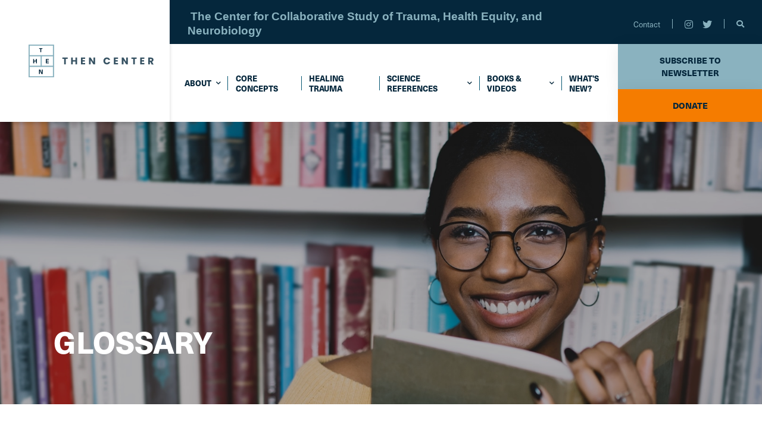

--- FILE ---
content_type: text/html; charset=utf-8
request_url: https://thencenter.org/Glossary-Neurobiology
body_size: 7381
content:
<!DOCTYPE html>
<html lang="en">
	<head>

		<!-- Metas & Morweb CMS assets -->
		
<meta charset="utf-8" />
<meta name="viewport" content="initial-scale=1, maximum-scale=1, user-scalable=no" />
<meta http-equiv="X-UA-Compatible" content="IE=edge" />
<title>Glossary Neurobiology</title>
<meta property="og:type" content="website" />
<meta property="og:url" content="https://thencenter.org/Glossary-Neurobiology" />
<meta property="og:title" content="Glossary Neurobiology" />

		<link type="text/css" href="/res/css/common.css" rel="stylesheet" />
<link type="text/css" href="/res/css/mw.cells.css" rel="stylesheet" />
<link type="text/css" href="/res/css/mw.forms.css?3c59dc048e8850243be8079a5c74d079" rel="stylesheet" />
<link type="text/css" href="/cms3t/res/vit-lib/status.css" rel="stylesheet" />
<link type="text/css" href="/res/pages/css/front.css" rel="stylesheet" />
<link type="text/css" href="/res/pages/css/spacer.css" rel="stylesheet" />
<link type="text/css" href="/res/gensoclinks/css/gensoclinks.css" rel="stylesheet" />
<link type="text/css" href="/res/button/css/button.css" rel="stylesheet" />


<script type="text/javascript" src="/cms3t/res/js/json2.js"></script>
<script type="text/javascript" src="/cms3t/res/js/jQuery/jquery.js"></script>
<script type="text/javascript" src="/cms3t/res/js/jQuery/ui/jquery.ui.core.js"></script>
<script type="text/javascript" src="/cms3t/res/js/jQuery/ui/jquery.ui.widget.js"></script>
<script type="text/javascript" src="/cms3t/res/js/jQuery/ui/jquery.ui.mouse.js"></script>
<script type="text/javascript" src="/cms3t/res/js/jQuery/ui/jquery.ui.position.js"></script>
<script type="text/javascript" src="/cms3t/res/js/jQuery/ui/jquery.ui.draggable.js"></script>
<script type="text/javascript" src="/cms3t/res/js/jQuery/ui/jquery.ui.droppable.js"></script>
<script type="text/javascript" src="/cms3t/res/js/jQuery/ui/jquery.ui.sortable.js"></script>
<script type="text/javascript" src="/cms3t/res/js/jQuery/jquery.AjaxUpload.js"></script>
<script type="text/javascript" src="/cms3t/res/js/jQuery/hoverIntent.js"></script>
<script type="text/javascript" src="/cms3t/res/js/jQuery/superfish.js"></script>
<script type="text/javascript" src="/cms3t/res/vit-lib/common.js"></script>
<script type="text/javascript" src="/cms3t/res/vit-lib/ajax.js"></script>
<script type="text/javascript">CMS_ALIAS = 'cms3t';CMS_RES = 'res';CMS_JS = 'js';CMS_CSS = 'css';CMS_IMAGES = 'images';</script>
<script type="text/javascript" src="/cms3t/res/js/mw.urls.js"></script>
<script type="text/javascript" src="/cms3t/res/js/mw.common.js"></script>
<script type="text/javascript" src="/cms3t/res/js/mw.system.js"></script>
<script type="text/javascript" src="/cms3t/res/js/mw.forms.js"></script>
<script type="text/javascript" src="/res/system/js/mwSelectInput.js"></script>
<script type="text/javascript" src="/cms3t/res/js/mw.front.js"></script>
<script type="text/javascript" src="/res/pages/js/mw.responsive.js"></script>
<script type="text/javascript" src="/res/button/js/button.js"></script>




		<!-- Favicon -->
		<link rel="shortcut icon" href="/images/favicon.svg" type="image/x-icon"/>

		<!-- Fonts -->
		<link href="https://fonts.googleapis.com/css?family=Lora:400,400i,700,700i|Open+Sans:300,400,400i,700,700i&display=swap" rel="stylesheet"/>
		<link rel="stylesheet" href="https://use.typekit.net/zxs8oal.css">

		<!-- Vendor Stylesheets -->
		<link rel="stylesheet" href="/css/vendors/fontawesome/5.15.4/all.min.css"/>
		<link rel="stylesheet" href="/css/vendors/animate/3.7.2/animate.min.css"/>
		<link rel="stylesheet" href="/css/vendors/magnific-popup/1.1.0/magnific-popup.css"/>

		<!-- Stylesheets -->
		<link rel="stylesheet" href="/css/root.css?v=3.2"/>
		<link rel="stylesheet" href="/css/global.css?v=3.2"/>
		<link rel="stylesheet" href="/css/skin.css?v=3.2"/>
		<link rel="stylesheet" href="/css/override.css?v=3.2"/>

	</head>
	<body>

		<!-- Default Page -->
		<div class="defaultPage">

			<!-- Header -->
			<header id="headerArea">
				<div id="wCCPN44P28TLPGM7" class="mwPageBlock Include" style=""><div class="blockContents"><!--Header RH-->
<div class="headerTHEN">
	<section class="desktopNavigationMenu">
		<div class="desktopNavigationMenuWrap">
			<!-- Header Primary Logo -->
			<div class="headerPrimaryLogo">
				<div class="headerPrimaryLogoWrap">
					<a href="/" title="Home">
						<img class="logo" src="/images/logo/then-logo-header.svg" alt="THEN Center logo"/>
						<img class="logoTitlePage" src="/images/logo/then-logo-header-titlepage.svg" alt="THEN Center logo"/>
					</a>
				</div>
			</div>

			<!-- Header Main -->
			<div class="headerMain">
				<div class="headerMainWrap">
					<div class="headerMenu">
						<div class="secondaryMenu">
							<!-- Header Message -->
							<div class="headerMessage">
								<div id="wSC8LTQAK2HMFLD6" class="mwPageBlock Content" style=""><div class="blockContents"><h3>
        &nbsp;The Center for Collaborative Study of Trauma, Health Equity, and Neurobiology
</h3></div></div>
							</div>

							<div class="utilityMenuAndBtns">
								<!-- Utility Menu -->
								<div class="utilityMenu">
									<div id="w7OS0U8QP6EC3A8T" class="mwPageBlock Menu" style=""><div class="blockContents"><ul id="mZVDD2wPA">
<li class="no-children"><a href="/Contact"><span class="Title">Contact</span></a></li></ul></div></div>
								</div>
								<!-- Social SNS -->
								<div class="socialSNS">
									<div id="wUCLRB4QKTATDQQ8" class="mwPageBlock Gensoclinks" style=""><div class="blockContents">
	<div class="snsLink snsLinkDefault left">
		
			<a href="https://www.instagram.com/then_center/" class="small" target="_blank" aria-label="small">
				<i class="fab fa-instagram"></i>
			</a>
		
			<a href="https://twitter.com/then_center" class="small" target="_blank" aria-label="small">
				<i class="fab fa-twitter"></i>
			</a>
		
	</div>
</div></div>
								</div>
								<!-- Header Search -->
								<div class="headerSearch">
									<div class="headerSearchWrap">
										<button class="searchBtn" aria-label="Open search bar">
											<i class="fas fa-search"></i>
										</button>
									</div>
									<div class="searchBar">
										<div class="searchBarBackground"></div>
										<div class="searchBarWrap">
											<div class="searchBarForm">
												<form action="/search" method="GET">
													<input type="text" name="q" value="" placeholder="Search" />
													<button type="submit">
														<i class="fas fa-search"></i>
													</button>
												</form>
											</div>
										</div>
									</div>
								</div>
							</div>
						</div>
						<div class="primaryMenu">
							<div class="mainMenu">
								<div id="wB20TW5K3K0FJELU" class="mwPageBlock Menu" style=""><div class="blockContents"><ul id="mxtbqcOwc">
<li class="has-children"><a><span class="Title">About</span></a><ul>
<li class="no-children"><a href="/Vision-And-Goals"><span class="Title">Vision & Goals</span></a></li>
<li class="no-children"><a href="/Social-Justice"><span class="Title">Social Justice</span></a></li>
<li class="no-children"><a href="/Introduction-to-THEN-Science"><span class="Title">Intro-THEN Science</span></a></li>
<li class="no-children"><a href="/Our-Team"><span class="Title">Our Team</span></a></li></ul></li>
<li class="no-children"><a href="/Core-Concepts"><span class="Title">Core Concepts</span></a></li>
<li class="no-children"><a href="/Healing-Trauma"><span class="Title">Healing Trauma</span></a></li>
<li class="has-children"><a><span class="Title">Science References</span></a><ul>
<li class="no-children"><a href="/Science-Updates/Trauma"><span class="Title">Trauma</span></a></li>
<li class="no-children"><a href="/Science-Updates/Health-Equity"><span class="Title">Health Equity</span></a></li>
<li class="no-children"><a href="/Science-Updates/Neurobiology"><span class="Title">Neurobiology</span></a></li>
<li class="no-children"><a href="/Science-Updates/Disease-Condition"><span class="Title">Disease & Condition</span></a></li>
<li class="no-children"><a href="/Science-Updates/Prevention-And-Therapies"><span class="Title">Prevention & Therapies</span></a></li></ul></li>
<li class="has-children"><a><span class="Title">Books & Videos</span></a><ul>
<li class="no-children"><a href="/Books"><span class="Title">Books</span></a></li>
<li class="no-children"><a href="/Videos"><span class="Title">Videos</span></a></li></ul></li>
<li class="no-children"><a href="/Whats-New"><span class="Title">What's New?</span></a></li></ul></div></div>
							</div>

							<div class="mobileMenuAndCTA">
								<!-- Header CTA Mobile -->
								<div class="headerCTAMobile">								
										<div id="wJK8FJT154TDW7U6" class="mwPageBlock Button" style=""><div class="blockContents"><div class="mwBtnRight">
	<div class="btn btnQuaternary">
		<p>
			<a href="" template="default" class="small">Subscribe to Newsletter</a>
		</p>
	</div>
</div></div></div>
								</div>

								<!-- Header Mobile Menu -->
								<div class="headerMobileMenu">
									<button class="burger burgerOne" aria-label="Open mobile menu">
										<span class="burgerLines">
											<span class="burgerLine"></span>
											<span class="burgerLine"></span>
											<span class="burgerLine"></span>
											<span class="burgerLine"></span>
											<span class="burgerLine"></span>
											<span class="burgerLine"></span>
										</span>
										<span class="burgerSlashes">
											<span class="burgerSlash"></span>
											<span class="burgerSlash"></span>
											<span class="burgerSlash"></span>
											<span class="burgerSlash"></span>
										</span>
										<span class="burgerText">
											<span class="textOpen" aria-hidden="true">Menu</span>
											<span class="textClose" aria-hidden="true">Close</span>
										</span>
									</button>
								</div>

								<!-- Header CTA -->
								<div class="headerCTA">
									<div class="button1">
										<div id="wNG04P87T896DFRE" class="mwPageBlock Button" style=""><div class="blockContents"><div class="mwBtnRight">
	<div class="btn btnQuaternary">
		<p>
			<a href="/Newsletter" template="default" class="medium">Subscribe to Newsletter</a>
		</p>
	</div>
</div></div></div>
									</div>
									<div class="button2">
										<div id="wC80JRNFM7I5DELJ" class="mwPageBlock Button" style=""><div class="blockContents"><div class="mwBtnRight">
	<div class="btn btnSecondary">
		<p>
			<a href="/Donation" template="default" class="medium">Donate</a>
		</p>
	</div>
</div></div></div>
									</div>
								</div>
							</div>
						</div>
					</div>
				</div>
			</div>
		</div>
	</section>
	<section class="mobileNavigationMenu">
		<div class="container">
			<div class="mobileNavigationMenuHeader">
				<div class="headerMobileMenu">
					<button id="burger-close" class="burger burgerOne" aria-label="Close mobile menu">
						<span class="burgerLines">
							<span class="burgerLine"></span>
							<span class="burgerLine"></span>
							<span class="burgerLine"></span>
							<span class="burgerLine"></span>
							<span class="burgerLine"></span>
							<span class="burgerLine"></span>
						</span>
						<span class="burgerSlashes">
							<span class="burgerSlash"></span>
							<span class="burgerSlash"></span>
							<span class="burgerSlash"></span>
							<span class="burgerSlash"></span>
						</span>
					</button>
				</div>
			</div>
			<div class="mobileNavigationMenuContent">
				<div class="mainMenu">
					<div id="wBU9UCJKCWLGMO6B" class="mwPageBlock Menu" style=""><div class="blockContents"><ul id="md93zQEAG">
<li class="has-children"><a><span class="Title">About</span></a><ul>
<li class="no-children"><a href="/Vision-And-Goals"><span class="Title">Vision & Goals</span></a></li>
<li class="no-children"><a href="/Social-Justice"><span class="Title">Social Justice</span></a></li>
<li class="no-children"><a href="/Introduction-to-THEN-Science"><span class="Title">Intro-THEN Science</span></a></li>
<li class="no-children"><a href="/Our-Team"><span class="Title">Our Team</span></a></li></ul></li>
<li class="no-children"><a href="/Core-Concepts"><span class="Title">Core Concepts</span></a></li>
<li class="no-children"><a href="/Healing-Trauma"><span class="Title">Healing Trauma</span></a></li>
<li class="has-children"><a><span class="Title">Science References</span></a><ul>
<li class="no-children"><a href="/Science-Updates/Trauma"><span class="Title">Trauma</span></a></li>
<li class="no-children"><a href="/Science-Updates/Health-Equity"><span class="Title">Health Equity</span></a></li>
<li class="no-children"><a href="/Science-Updates/Neurobiology"><span class="Title">Neurobiology</span></a></li>
<li class="no-children"><a href="/Science-Updates/Disease-Condition"><span class="Title">Disease & Condition</span></a></li>
<li class="no-children"><a href="/Science-Updates/Prevention-And-Therapies"><span class="Title">Prevention & Therapies</span></a></li></ul></li>
<li class="has-children"><a><span class="Title">Books & Videos</span></a><ul>
<li class="no-children"><a href="/Books"><span class="Title">Books</span></a></li>
<li class="no-children"><a href="/Videos"><span class="Title">Videos</span></a></li></ul></li>
<li class="no-children"><a href="/Whats-New"><span class="Title">What's New?</span></a></li></ul></div></div>
				</div>
				<div class="mainMenu">
					<div id="wXY4OA7O62RVYTID" class="mwPageBlock Menu" style=""><div class="blockContents"><ul id="mdkZEJvde">
<li class="no-children"><a href="/Contact"><span class="Title">Contact</span></a></li></ul></div></div>
				</div>
			</div>
			<div class="mobileNavigationMenuFooter">
				<!-- Search Bar -->
				<div class="headerSearchBar">
					<button class="searchBtn" aria-label="Open search bar">
						<svg width="22px" height="22px" viewBox="0 0 22 22" version="1.1" xmlns="http://www.w3.org/2000/svg"
							xmlns:xlink="http://www.w3.org/1999/xlink">
							<title>Search Icon</title>
							<g id="Page-1" stroke="none" stroke-width="1" fill="none" fill-rule="evenodd">
								<g id="Group" fill="currentColor" fill-rule="nonzero">
									<path
										d="M21.693,20.458 L15.735,14.497 C18.5088713,11.0580106 18.1058743,6.04952756 14.8178275,3.09829765 C11.5297806,0.147067736 6.50702037,0.285590583 3.38663193,3.41355891 C0.266243492,6.54152725 0.13990727,11.5646088 3.09910596,14.8454857 C6.05830464,18.1263626 11.0677507,18.5172068 14.5,15.735 L20.458,21.697 C20.6759851,21.9291214 21.003064,22.0241419 21.3114897,21.9449495 C21.6199153,21.8657571 21.8607571,21.6249153 21.9399495,21.3164897 C22.0191419,21.008064 21.9241214,20.6809851 21.692,20.463 L21.693,20.458 Z M9.293,15.8380001 C6.64484434,15.8384038 4.25731253,14.243237 3.24409462,11.7965826 C2.23087672,9.34992811 2.79159486,6.53382083 4.664696,4.66186444 C6.53779713,2.78990806 9.35424668,2.23091162 11.8002813,3.24562507 C14.2463159,4.26033853 15.8400227,6.64884508 15.8380019,9.297 C15.8313882,12.9087039 12.9037079,15.834148 9.292,15.8380001 L9.293,15.8380001 Z"
										id="Path_1636"></path>
								</g>
							</g>
						</svg>
					</button>
					<div class="searchBar">
						<div class="searchBarBackground"></div>
						<div class="searchBarWrap">
							<div class="searchBarForm">
								<form action="/search" method="GET">
									<input type="text" name="q" value="" placeholder="Search">
									<button type="submit">
										<svg width="15px" height="15px" viewBox="0 0 15 15" version="1.1" xmlns="http://www.w3.org/2000/svg"
											xmlns:xlink="http://www.w3.org/1999/xlink">
											<g id="Group" fill="currentColor" fill-rule="nonzero">
												<path
													d="M13.953,12.191 C14.5017477,12.7540841 14.5017477,13.6519159 13.953,14.215 C13.6920602,14.4832536 13.333732,14.6345872 12.9595,14.6345872 C12.585268,14.6345872 12.2269398,14.4832536 11.966,14.215 L8.286,10.466 C6.12683539,11.7519589 3.36749729,11.3892581 1.614,9.589 C-0.539836955,7.37897334 -0.539836955,3.85502666 1.614,1.645 C2.63904681,0.593302905 4.04539939,0.000172976859 5.514,0.000172976859 C6.98260061,0.000172976859 8.38895319,0.593302905 9.414,1.645 C11.1830175,3.46737919 11.532897,6.2403169 10.272,8.445 L13.953,12.191 Z M7.953,8.102 C9.30269606,6.71906882 9.30269606,4.51193118 7.953,3.129 C7.3112735,2.47140517 6.43132744,2.10060865 5.5125,2.10060865 C4.59367256,2.10060865 3.7137265,2.47140517 3.072,3.129 C1.72230394,4.51193118 1.72230394,6.71906882 3.072,8.102 C3.71247734,8.76201994 4.59301733,9.13442004 5.51271158,9.13423169 C6.43240583,9.13404319 7.31279316,8.76128233 7.953,8.101 L7.953,8.102 Z"
													id="Path_534"></path>
											</g>
										</svg>
									</button>
								</form>
							</div>
						</div>
					</div>
				</div>
				<!-- CTA Buttons -->
				<div class="button">
					<div id="wJC8YG8UWHH4E94W" class="mwPageBlock Button" style=""><div class="blockContents"><div class="mwBtnCenter">
	<div class="btn btnSecondary">
		<p>
			<a href="" template="default" class="medium">Subscribe to Newsletter</a>
		</p>
	</div>
</div></div></div>
				</div>
			</div>
		</div>
	</section>
</div>

<script type="text/javascript">
	$(document).ready(function () {
		//-----------------------------------------------------------
		// Init - Add ".fixed" if <header> in div.titlepage. Otherwise, add 'sticky' to Header"
		//-----------------------------------------------------------
		//
		(function () {
			if (!$("body > div.defaultPage").hasClass('titlePage')) {
				$("header").addClass("sticky");
				return;
			}

			$("header").addClass("fixed");
		})();

		//-----------------------------------------------------------
		// Init - Add ".headerTitlePage" to div.headerTHEN if if <header> in div.titlepage
		//-----------------------------------------------------------
		//
		(function () {
			if (!$("body > div.defaultPage").hasClass('titlePage')) {				
				$(".headerTHEN").css("opacity", "1");
				return;
			}

			$(".headerTHEN").addClass("headerTitlePage");
			$(".headerTHEN").css("opacity", "1");
		})();

		//-----------------------------------------------------------
		// Perform animation when scrolled down from top if <header> in div.titlepage
		//-----------------------------------------------------------
		//
		(function () {
			if (!$("body > div.defaultPage").hasClass('titlePage')) {
				return;
			}

			$(document).scroll(function() { 
				if($(window).scrollTop() === 0) {
					$(".headerTHEN").addClass('headerTitlePage');
				} else {
					$(".headerTHEN").removeClass('headerTitlePage');
				}
			});
		})();


		//-----------------------------------------------------------
		// Burger
		//-----------------------------------------------------------
		//
		(function () {
			const body = $("body");
			const burger = $(".headerTHEN .burger");
			const mobileNavigationMenu = $(".headerTHEN .mobileNavigationMenu");

			var $burger = burger.click(function () {
				burger.each(function () {
					$(this).toggleClass('open');
				});
				body.toggleClass('mobileMenuOpened');
				mobileNavigationMenu.toggleClass('open');
			});
		})();

		//-----------------------------------------------------------
		// Toggle Search
		//-----------------------------------------------------------
		//
		(function () {
			var $searchBtnDesktop = $('.headerTHEN .desktopNavigationMenu .searchBtn');
			var $searchBarDesktop = $('.headerTHEN .desktopNavigationMenu .searchBar');
			var $searchBarInputDesktop = $('.headerTHEN .desktopNavigationMenu .searchBar input[name="q"]');

			var $searchBtnMobile = $('.headerTHEN .mobileNavigationMenu .searchBtn');
			var $searchBarMobile = $('.headerTHEN .mobileNavigationMenu .searchBar');
			var $searchBarInputMobile = $('.headerTHEN .mobileNavigationMenu .searchBar input[name="q"]');

			$searchBtnDesktop.on('click', function (e) {
				e.preventDefault();

				$('.headerTHEN').toggleClass('search-bar-desktop-open');

				if ($searchBarDesktop.hasClass('active')) {
					$searchBtnDesktop.removeClass("active");
					$searchBarDesktop.removeClass("active");
					$searchBarInputDesktop.blur();
				} else {
					$searchBtnDesktop.addClass("active");
					$searchBarDesktop.addClass("active");
					$searchBarInputDesktop.focus();
				}
			});

			$searchBtnMobile.on('click', function (e) {
				e.preventDefault();

				$('.headerTHEN').toggleClass('search-bar-mobile-open');

				if ($searchBarMobile.hasClass('active')) {
					$searchBtnMobile.removeClass("active");
					$searchBarMobile.removeClass("active");
					$searchBarInputMobile.blur();
				} else {
					$searchBtnMobile.addClass("active");
					$searchBarMobile.addClass("active");
					$searchBarInputMobile.focus();
				}
			});
		})();

		//-----------------------------------------------------------
		// mobile menu accordion
		//-----------------------------------------------------------
		//
		(function () {
			const hasChildrenLi = $(".headerTHEN .mobileNavigationMenu li.has-children");
	
			hasChildrenLi.each(function() {
				const hasChildrenLiItem = this;
				const hasChildrenLink = this.querySelector("a");
				const hasChildrenSpan = this.querySelector("span");
				const link = hasChildrenLink.href;
				hasChildrenLink.href = "javascript:void(0);";
	
				const plusBtn = document.createElement("button");
				plusBtn.onclick =function(e) {
					e.stopPropagation();
					hasChildrenLiItem.classList.toggle("active");
				}
				plusBtn.className = "expandCollapseBtn";
	
				const imgPlus = document.createElement("img");
				imgPlus.src = "/images/icons/plus-white.svg";
				imgPlus.alt = "Expand Icon";
	
				const imgMinus = document.createElement("img");
				imgMinus.src = "/images/icons/minus-white.svg";
				imgMinus.alt = "Collapse Icon"
	
				plusBtn.appendChild(imgPlus);
				plusBtn.appendChild(imgMinus);
				hasChildrenLink.append(plusBtn);
	
				hasChildrenSpan.onclick = function(e) {
					if (link === "") {
						return;
					}

					const a = document.createElement("a");
					a.href = link;
					a.click();
				}
			});
		})();
	});
</script></div></div>
			</header>

			<!-- Main -->
			<main id="mainArea">
				<div class="mwPageArea"><div id="wSFL5CLM308K0N6U" class="mwPageBlock File" style=""><div class="blockContents">
	<div class="pageBannerTHEN content-style">
		<div class="pageBannerWrap" data-fit-img>
      <div class="pageBannerOverlay"></div>
			<div class="pageBannerImg" style="background-image: url('/files/_cache/e8b7d23193f125b86ecd113538612a5f.jpg');"></div>
			<div class="pageBannerContent">
				<div class="container">
					<div class="pageBannerInner">
						<h1 class="pageBannerTitle">GLOSSARY</h1>
					</div>
				</div>
			</div>
		</div>
	</div>
</div></div><div id="wQ6M69C8SMLO6DJR" class="mwPageBlock Include" style=""><div class="blockContents">





	<style type="text/css">
		#contentArea-DUMW16 {
			background-image:  url("");
			background-position: center;
			background-size: auto;
			background-repeat: no-repeat;
		}
	</style>

	<div id="contentArea-DUMW16" class="contentArea contentAreaLarge _bg-white content-style">
		<div class="contentAreaWrap">
			<div class="container">
				<div class="mwPageArea"><div id="wKC3L47WSFWOERHQ" class="mwPageBlock Include" style=""><div class="blockContents"><div class="twoColMoe ratio3t7">
	<div class="column">
		<div class="mwPageArea"><div id="w63600X49AF9EIOR" class="mwPageBlock Include" style=""><div class="blockContents"><div class="sidebarMenuTHEN">
  <div id="w8VDDPTN858F9JOJ" class="mwPageBlock Menu" style=""><div class="blockContents"><ul id="m7GDQ7C2P">
<li class="has-children"><a href="/Glossary-System-Science"><span class="Title">System Science</span></a><ul>
<li class="no-children"><a href="/Glossary/Glossary-System-Science/Reductionism"><span class="Title">Reductionism</span></a></li>
<li class="no-children"><a href="/Glossary-System-Science/Networks"><span class="Title">Networks</span></a></li>
<li class="no-children"><a href="/Glossary-System-Science/Signals"><span class="Title">Signals</span></a></li>
<li class="no-children"><a href="/Glossary-System-Science/Oscillation"><span class="Title">Oscillation</span></a></li>
<li class="no-children"><a href="/Glossary-System-Science/Life-Course"><span class="Title">Life Course.</span></a></li></ul></li>
<li class="has-children"><a href="/Glossary-Critical-Thinking"><span class="Title">Critical Thinking</span></a><ul>
<li class="no-children"><a href="/Glossary-Critical-Thinking/Both-And"><span class="Title">Both - And Thinking</span></a></li>
<li class="no-children"><a href="/Cognitive-Vertigo"><span class="Title">Cognitive Vertigo</span></a></li>
<li class="no-children"><a href="/Tolerance-of-Ambiguity"><span class="Title">Tolerance of Ambiguity</span></a></li>
<li class="no-children"><a href="/Glossary-Critical-Thinking/Reflective-Practice"><span class="Title">Reflective Practice</span></a></li></ul></li>
<li class="has-children"><a href="/Glossary-Trauma"><span class="Title">Trauma</span></a><ul>
<li class="no-children"><a href="/Glossary-Trauma/Adversity"><span class="Title">Adversity</span></a></li>
<li class="no-children"><a href="/Glossary-Trauma/ACEs-Adverse-Childhood-Experiences" target="_blank"><span class="Title">ACEs_Glossary</span></a></li>
<li class="no-children"><a href="/Glossary-Trauma/Dissociation"><span class="Title">Dissociation</span></a></li>
<li class="no-children"><a href="/Glossary-Trauma/Historical-Structural-Trauma"><span class="Title">Historical - Structural Trauma</span></a></li>
<li class="no-children"><a href="/Glossary-Trauma/Intergenerational-Trauma"><span class="Title">Intergenerational Trauma</span></a></li>
<li class="no-children"><a href="/Glossary-Trauma/Secondary-Trauma"><span class="Title">Secondary Trauma</span></a></li></ul></li>
<li class="has-children"><a href="/Glossary/Glossary-Health-Equity"><span class="Title">Health Equity</span></a><ul>
<li class="no-children"><a href="/Glossary/Glossary-Health-Equity/Prejudice-Racism-Homophobia-More"><span class="Title">Prejudice - Racism, Homophobia & More</span></a></li>
<li class="no-children"><a href="/Glossary/Glossary-Health-Equity/Social-Construction-of-Race"><span class="Title">Social Construction of Race</span></a></li>
<li class="no-children"><a href="/Glossary/Glossary-Health-Equity/Everyday-Discrimination"><span class="Title">Everyday Discrimination.</span></a></li>
<li class="no-children"><a href="/Glossary/Glossary-Health-Equity/Implicit-Bias"><span class="Title">Implicit Bias</span></a></li>
<li class="no-children"><a href="/Glossary/Glossary-Health-Equity/Historical-Structural-Discrimination"><span class="Title">Historical - Structural Discrimination</span></a></li>
<li class="no-children"><a href="/Glossary/Glossary-Health-Equity/Jim-Crow-Segregation"><span class="Title">Jim Crow Segregation</span></a></li>
<li class="no-children"><a href="/Glossary/Glossary-Health-Equity/Intersectional-Discrimination"><span class="Title">Intersectional Discrimination</span></a></li>
<li class="no-children"><a href="/Glossary/Glossary-Health-Equity/Weathering-or-Allostatic-Load"><span class="Title">Weathering or Allostatic Load</span></a></li></ul></li>
<li class="has-children"><a href="/Glossary-Neurobiology"><span class="Title">Neurobiology</span></a><ul>
<li class="no-children"><a href="/Glossary-Neurobiology/Brain-Body"><span class="Title">Brain-Body</span></a></li>
<li class="no-children"><a href="/Glossary-Neurobiology/Brain-Networks"><span class="Title">Brain Networks</span></a></li>
<li class="no-children"><a href="/Glossary-Neurobiology/Attachment"><span class="Title">Attachment - Attunement</span></a></li>
<li class="no-children"><a href="/Glossary-Neurobiology/Regulation"><span class="Title">Regulation</span></a></li>
<li class="no-children"><a href="/Glossary-Neurobiology/Sensing-Responding"><span class="Title">Sensing & Responding</span></a></li>
<li class="no-children"><a href="/Glossary-Neurobiology/Stress-Response"><span class="Title">Stress Response</span></a></li>
<li class="no-children"><a href="/Glossary-Neurobiology/The-8-Senses"><span class="Title">The 8 Senses</span></a></li>
<li class="no-children"><a href="/Glossary-Neurobiology/Interoception"><span class="Title">Interoception</span></a></li></ul></li></ul></div></div>
</div>
<script type="text/javascript">
  $(document).ready(function () {
    //-----------------------------------------------------------
    // Sidebar Menu - Init
    //-----------------------------------------------------------
    //
    (function () {
      const hasChildrenLink = $(".sidebarMenuTHEN li.has-children > a");
      console.log("I am here");
      $(hasChildrenLink).attr("href", "javascript:void(0);");
      $(hasChildrenLink).each(function() {
        $(this).closest("li.has-children").addClass("active");
        $(this).parent().children("ul").slideDown();
      });
    })();

    //-----------------------------------------------------------
    // Sidebar Menu Mechanics
    //-----------------------------------------------------------
    //
    (function () {
      const hasChildrenLink = $(".sidebarMenuTHEN li.has-children > a");
      $(hasChildrenLink).click(function(e) {
        e.preventDefault();
        $(this).closest("li.has-children").toggleClass("active");

        if ($(this).closest("li.has-children").hasClass("active")) {
          $(this).parent().children("ul").slideDown();
        } else {
          $(this).parent().children("ul").slideUp();
        }
      });
    })();
  });
</script></div></div><div class="Clear"></div></div>
	</div>
	<div class="column">
		<div class="mwPageArea"><div id="wHFXH2AXIY6V0XRD" class="mwPageBlock Include" style=""><div class="blockContents"><div class="contentAreaModifer headerWithHorizontalBar">
	<div class="mwPageArea"><div id="wBMH1Y76JEVDVZ1V" class="mwPageBlock Content" style=""><div class="blockContents"><h3>
        Neurobiology
</h3></div></div><div id="w461NXN38WDT4MA4" class="mwPageBlock Spacer" style=""><div class="blockContents"><div  class="mwSpacer small hor"></div></div></div><div id="wK3S1BP5A0818T5X" class="mwPageBlock Content" style=""><div class="blockContents"><p>
        Study of the&nbsp;BRAIN, the&nbsp;AUTONOMIC NERVOUS SYSTEM&nbsp;and the&nbsp;PERIPHERAL NERVOUS SYSTEM
</p>
<h5>
        RESOURCES
</h5>
<ul>
        <li>Buzsake F.&nbsp;&nbsp;<em>The Brain from Inside Out.</em>&nbsp; Oxford University Press.&nbsp; 2019
        </li>
</ul></div></div><div class="Clear"></div></div>
</div></div></div><div class="Clear"></div></div>
	</div>
</div></div></div><div id="w6UHWO4GYYGVLWXT" class="mwPageBlock Spacer" style=""><div class="blockContents"><div  class="mwSpacer small hor"></div></div></div><div class="Clear"></div></div>
			</div>
		</div>
	</div>


</div></div><div class="Clear"></div></div>
			</main>

			<!-- Footer -->
			<footer id="footerArea">
				<div id="wY1IUXI11KNW8NX7" class="mwPageBlock Include" style=""><div class="blockContents"><div class="footer footerTHEN contentAreaLarge content-style">
	<div class="newsletter">
		<div class="contentAreaWrap">
			<div class="container">
				<div class="newsletterWrap">
					<div id="wGQEB2SZF01J1SBD" class="mwPageBlock Include" style=""><div class="blockContents"><!--Newsletter-->
<div class="newsletterTHEN">
	<div class="newsletterWrap">
		<div class="column">
			<h3 class="newsletterTitle">
				<div id="wQDBJA2EYK66LVMV" class="mwPageBlock Embed" style=""><div class="blockContents"><div class="Container">Subscribe Now to Our Newsletter</div></div></div>
			</h3>
		</div>
		<div class="column">
			<div id="w6SMCXTK9SFPEQET" class="mwPageBlock Embed" style=""><div class="blockContents"><div class="Container"></div></div></div>
		</div>
	</div>
</div></div></div>
				</div>
			</div>
		</div>
	</div>
	<div class="footerMain">
		<div class="contentAreaWrap">
			<div class="container">
				<div class="footerMainWrap">
					<div class="footerLogoAndDescription">
						<div class="footerLogo">
							<a href="/" aria-label="Homepage">
								<img src="/images/logo/then-logo.svg" alt="THEN Center Logo"/>
							</a>
						</div>
						<div class="footerDescription">
							<div id="wOU2Z62Y1OTYZPQY" class="mwPageBlock Content" style=""><div class="blockContents"><p>
        The Center for Collaborative Study of <strong>T</strong>rauma, <strong>H</strong>ealth <strong>E</strong>quity, and <strong>N</strong>eurobiology
</p></div></div>
						</div>
					</div>
					<div class="footerMenuAndSocial">
						<div class="footerMenu">
							<div id="w3A1OLEP7NOAWNF1" class="mwPageBlock Menu" style=""><div class="blockContents"><ul id="mt38RnDrl">
<li class="no-children"><a href="/Home"><span class="Title">Home</span></a></li>
<li class="no-children"><a href="/Healing-Trauma"><span class="Title">Healing Trauma</span></a></li>
<li class="no-children"><a href="/Vision-And-Goals"><span class="Title">Vision & Goals</span></a></li>
<li class="no-children"><a href="/Core-Concepts"><span class="Title">Core Concepts</span></a></li>
<li class="no-children"><a href="/Glossary"><span class="Title">x-Glossary</span></a></li>
<li class="no-children"><a href="/Books"><span class="Title">Books</span></a></li>
<li class="no-children"><a href="/Whats-New"><span class="Title">What's New?</span></a></li>
<li class="no-children"><a href="/Privacy"><span class="Title">PRIVACY</span></a></li></ul></div></div>
						</div>
						<div class="footerSocial">
							<div id="wQXCFZV88N10ZH0J" class="mwPageBlock Gensoclinks" style=""><div class="blockContents">
	<div class="snsLink snsLinkDefault center">
		
			<a href="https://www.instagram.com/then_center/" class="medium" target="_blank" aria-label="medium">
				<i class="fab fa-instagram"></i>
			</a>
		
			<a href="" class="medium" target="_blank" aria-label="medium">
				<i class="fab fa-twitter"></i>
			</a>
		
	</div>
</div></div>
						</div>
					</div>
				</div>
			</div>
		</div>
	</div>
	<div class="footerCopyrightAndCreatedBy">
		<div class="container">
			<div class="footerCopyrightAndCreatedByWrap">
				<div class="footerCopyright">
					&copy; 2026 THEN Center, All Rights Reserved
				</div>
				<div class="footerCreatedBy">
					Power by <a href="https://morweb.org/" aria-label="Morweb.org">Morweb.org</a>
				</div>
			</div>
		</div>
	</div>
</div></div></div>
			</footer>

		</div>

		<!-- Javascript -->
		<div id="javascript">
			<script src="/js/vendors/isjs/0.9.0/is.min.js"></script>
			<script src="/js/vendors/slick/1.8.1/slick.min.js"></script>
			<script src="/js/vendors/magnific-popup/1.1.0/jquery.magnific-popup.min.js"></script>
			<script src="/js/vendors/gsap/3.1.1/gsap.min.js"></script>
			<script src="/js/vendors/scrollmagic/2.0.7/ScrollMagic.min.js"></script>
			<script src="/js/vendors/scrollmagic/2.0.7/plugins/jquery.ScrollMagic.min.js"></script>
			<script src="/js/vendors/scrollmagic/2.0.7/plugins/animation.gsap.min.js"></script>
			<script src="/js/vendors/scrollmagic/2.0.7/plugins/debug.addIndicators.min.js"></script>
			<script src="/js/vendors/inputmask/5.0.0/jquery.inputmask.min.js"></script>
			<script src="/js/vendors/matchHeight/0.7.2/jquery.matchHeight-min.js"></script>

			<!-- Scripts -->
			<script src="/js/global.js?v=3.2"></script>
			<script src="/js/script.js?v=3.2"></script>
		</div>

	</body>
</html>


--- FILE ---
content_type: text/css; charset=utf-8
request_url: https://thencenter.org/css/root.css?v=3.2
body_size: 344
content:
/*!
 |-----------------------------------------------------------------------------------------
 |
 |
 | Variables - Start
 |
 |
 |-----------------------------------------------------------------------------------------
*/
:root {
  --color-primary: #05273C;
  --color-primary-lightened: #095873;
  --color-primary-lightened-2: #3C7C91;
  --color-secondary: #F57C00;
  --color-secondary-darkened: #8B4600;
  --color-teritary: #0A94C1;
  --color-quaternary: #8AB2BF;
  --color-quaternary-rgb: 138, 178, 191;
  --color-quinary: #FCD0A2;
  --color-grey: #F4F4F4;
  --color-white: #FFFFFF;
  --color-white-rgb: 255,255,255;
  --color-black: #000000;
  --color-black-rgb: 0,0,0;
  --color-text: #414042;
  --font-primary: "neue-haas-unica", sans-serif;
  --font-secondary: "neue-haas-unica", sans-serif;
  --font-teritary: "Open Sans", sans-serif;
  --font-icon: "Font Awesome 5 Free";
  --font-size-xxxx-large: 64px;
  --font-size-xxxx-large-mobile: calc(var(--font-size-xxxx-large)/1.25);
  --font-size-xxx-large: 50px;
  --font-size-xxx-large-mobile: calc(var(--font-size-xxx-large)/1.25);
  --font-size-xx-large: 40px;
  --font-size-xx-large-mobile: calc(var(--font-size-xx-large)/1.25);
  --font-size-x-large: 32px;
  --font-size-x-large-mobile: calc(var(--font-size-x-large)/1.25);
  --font-size-large: 24px;
  --font-size-large-mobile: 20px;
  --font-size-medium: 20px;
  --font-size-medium-mobile: 16px;
  --font-size-small: 16px;
  --font-size-small-mobile: 14px;
  --font-size-x-small: 14px;
  --font-size-x-small-mobile: 12px;
  --font-size-xx-small: 13px;
  --font-size-xx-small-mobile: 12px;
  --font-size-xxx-small: 10px;
  --font-size-xxx-small-mobile: 10px;
  --transition: all 0.3s ease;
  --box-shadow-color: rgb(0 0 0 / 7%);
  --paragraph-spacing: 25px;
  --container-padding: 15px;
  --container-max-width: 1130px;
  /*
   |--------------------------------
   | Font weights
   |--------------------------------
  */
  --font-weight-light: 100;
  --font-weight-thin: 300;
  --font-weight-normal: 400;
  --font-weight-medium: 500;
  --font-weight-semi-bold: 600;
  --font-weight-bold: 700;
  --font-weight-extra-bold: 800;
  --font-weight-black: 900;
}

/*!
 |-----------------------------------------------------------------------------------------
 |
 |
 | Variables - End
 |
 |
 |-----------------------------------------------------------------------------------------
*/

--- FILE ---
content_type: text/css; charset=utf-8
request_url: https://thencenter.org/css/global.css?v=3.2
body_size: 18914
content:
@charset "UTF-8";
/*!
 |-----------------------------------------------------------------------------------------------------------
 |
 |
 |
 | Global CSS
 |
 |
 |
 |-----------------------------------------------------------------------------------------------------------
*/
/* Slider */
.slick-slider {
  position: relative;
  display: block;
  box-sizing: border-box;
  -webkit-touch-callout: none;
  -webkit-user-select: none;
  -moz-user-select: none;
  -ms-user-select: none;
  user-select: none;
  touch-action: pan-y;
  -webkit-tap-highlight-color: transparent;
}

.slick-list {
  position: relative;
  overflow: hidden;
  display: block;
  margin: 0;
  padding: 0;
}
.slick-list:focus {
  outline: none;
}
.slick-list.dragging {
  cursor: pointer;
  cursor: hand;
}

.slick-slider .slick-track,
.slick-slider .slick-list {
  -webkit-transform: translate3d(0, 0, 0);
  transform: translate3d(0, 0, 0);
}

.slick-track {
  position: relative;
  left: 0;
  top: 0;
  display: block;
  margin-left: auto;
  margin-right: auto;
}
.slick-track:before, .slick-track:after {
  content: "";
  display: table;
}
.slick-track:after {
  clear: both;
}
.slick-loading .slick-track {
  visibility: hidden;
}

.slick-slide {
  float: left;
  height: 100%;
  min-height: 1px;
  display: none;
}
[dir=rtl] .slick-slide {
  float: right;
}
.slick-slide img {
  display: block;
}
.slick-slide.slick-loading img {
  display: none;
}
.slick-slide.dragging img {
  pointer-events: none;
}
.slick-initialized .slick-slide {
  display: block;
}
.slick-loading .slick-slide {
  visibility: hidden;
}
.slick-vertical .slick-slide {
  display: block;
  height: auto;
  border: 1px solid transparent;
}

.slick-arrow.slick-hidden {
  display: none;
}

/* Slider */
.slick-loading .slick-list {
  background: #fff url("./ajax-loader.gif") center center no-repeat;
}

/* Icons */
@font-face {
  font-family: "slick";
  src: url("./fonts/slick.eot");
  src: url("./fonts/slick.eot?#iefix") format("embedded-opentype"), url("./fonts/slick.woff") format("woff"), url("./fonts/slick.ttf") format("truetype"), url("./fonts/slick.svg#slick") format("svg");
  font-weight: normal;
  font-style: normal;
}
/* Arrows */
.slick-prev,
.slick-next {
  position: absolute;
  display: block;
  height: 20px;
  width: 20px;
  line-height: 0px;
  font-size: 0px;
  cursor: pointer;
  background: transparent;
  color: transparent;
  top: 50%;
  -webkit-transform: translate(0, -50%);
  transform: translate(0, -50%);
  padding: 0;
  border: none;
  outline: none;
}
.slick-prev:hover, .slick-prev:focus,
.slick-next:hover,
.slick-next:focus {
  outline: none;
  background: transparent;
  color: transparent;
}
.slick-prev:hover:before, .slick-prev:focus:before,
.slick-next:hover:before,
.slick-next:focus:before {
  opacity: 1;
}
.slick-prev.slick-disabled:before,
.slick-next.slick-disabled:before {
  opacity: 0.25;
}
.slick-prev:before,
.slick-next:before {
  font-family: "slick";
  font-size: 20px;
  line-height: 1;
  color: white;
  opacity: 0.75;
  -webkit-font-smoothing: antialiased;
  -moz-osx-font-smoothing: grayscale;
}

.slick-prev {
  left: -25px;
}
[dir=rtl] .slick-prev {
  left: auto;
  right: -25px;
}
.slick-prev:before {
  content: "\2190";
}
[dir=rtl] .slick-prev:before {
  content: "\2192";
}

.slick-next {
  right: -25px;
}
[dir=rtl] .slick-next {
  left: -25px;
  right: auto;
}
.slick-next:before {
  content: "\2192";
}
[dir=rtl] .slick-next:before {
  content: "\2190";
}

/* Dots */
.slick-dotted.slick-slider {
  margin-bottom: 30px;
}

.slick-dots {
  position: absolute;
  bottom: -25px;
  list-style: none;
  display: block;
  text-align: center;
  padding: 0;
  margin: 0;
  width: 100%;
}
.slick-dots li {
  position: relative;
  display: inline-block;
  height: 20px;
  width: 20px;
  margin: 0 5px;
  padding: 0;
  cursor: pointer;
}
.slick-dots li button {
  border: 0;
  background: transparent;
  display: block;
  height: 20px;
  width: 20px;
  outline: none;
  line-height: 0px;
  font-size: 0px;
  color: transparent;
  padding: 5px;
  cursor: pointer;
}
.slick-dots li button:hover, .slick-dots li button:focus {
  outline: none;
}
.slick-dots li button:hover:before, .slick-dots li button:focus:before {
  opacity: 1;
}
.slick-dots li button:before {
  position: absolute;
  top: 0;
  left: 0;
  content: "\2022";
  width: 20px;
  height: 20px;
  font-family: "slick";
  font-size: 6px;
  line-height: 20px;
  text-align: center;
  color: black;
  opacity: 0.25;
  -webkit-font-smoothing: antialiased;
  -moz-osx-font-smoothing: grayscale;
}
.slick-dots li.slick-active button:before {
  color: black;
  opacity: 0.75;
}

/*
 |-----------------------------------------------------------------------------------------
 |
 |
 | Slick Override
 |
 |
 |-----------------------------------------------------------------------------------------
*/
@font-face {
  font-family: "Font Awesome 5 Brands";
  font-style: normal;
  font-weight: 400;
  font-display: block;
  src: url(/webfonts/fontawesome/5.15.4/fa-brands-400.eot);
  src: url(/webfonts/fontawesome/5.15.4/fa-brands-400.eot?#iefix) format("embedded-opentype"), url(/webfonts/fontawesome/5.15.4/fa-brands-400.woff2) format("woff2"), url(/webfonts/fontawesome/5.15.4/fa-brands-400.woff) format("woff"), url(/webfonts/fontawesome/5.15.4/fa-brands-400.ttf) format("truetype"), url(/webfonts/fontawesome/5.15.4/fa-brands-400.svg#fontawesome) format("svg");
}
@font-face {
  font-family: "Font Awesome 5 Free";
  font-style: normal;
  font-weight: 400;
  font-display: block;
  src: url(/webfonts/fontawesome/5.15.4/fa-regular-400.eot);
  src: url(/webfonts/fontawesome/5.15.4/fa-regular-400.eot?#iefix) format("embedded-opentype"), url(/webfonts/fontawesome/5.15.4/fa-regular-400.woff2) format("woff2"), url(/webfonts/fontawesome/5.15.4/fa-regular-400.woff) format("woff"), url(/webfonts/fontawesome/5.15.4/fa-regular-400.ttf) format("truetype"), url(/webfonts/fontawesome/5.15.4/fa-regular-400.svg#fontawesome) format("svg");
}
@font-face {
  font-family: "Font Awesome 5 Free";
  font-style: normal;
  font-weight: 900;
  font-display: block;
  src: url(/webfonts/fontawesome/5.15.4/fa-solid-900.eot);
  src: url(/webfonts/fontawesome/5.15.4/fa-solid-900.eot?#iefix) format("embedded-opentype"), url(/webfonts/fontawesome/5.15.4/fa-solid-900.woff2) format("woff2"), url(/webfonts/fontawesome/5.15.4/fa-solid-900.woff) format("woff"), url(/webfonts/fontawesome/5.15.4/fa-solid-900.ttf) format("truetype"), url(/webfonts/fontawesome/5.15.4/fa-solid-900.svg#fontawesome) format("svg");
}
@font-face {
  font-family: "slick";
  src: url("/webfonts/slick/1.8.1/slick.eot");
  src: url("/webfonts/slick/1.8.1/slick.eot?#iefix") format("embedded-opentype"), url("/webfonts/slick/1.8.1/slick.woff") format("woff"), url("/webfonts/slick/1.8.1/slick.ttf") format("truetype"), url("/webfonts/slick/1.8.1/slick.svg#slick") format("svg");
  font-weight: normal;
  font-style: normal;
}
.slick-loading .slick-list {
  background-image: url("/images/static/loader/loader-2.gif");
}

.slick-vertical .slick-slide {
  border: 0;
}

.slick-slider.slick-dotted {
  margin-bottom: 0;
}
.slick-slider ul.slick-dots {
  margin: 0;
  padding: 0;
}
.slick-slider ul.slick-dots li {
  padding: 0;
  margin-bottom: 0;
  width: auto;
  height: auto;
}
.slick-slider ul.slick-dots li:before {
  display: none;
}
.slick-slider ul.slick-dots li button {
  padding: 0;
}
.slick-slider ul.slick-dots li button:before {
  content: "";
  top: 50%;
  left: 50%;
  width: 6px;
  height: 6px;
  border-radius: 50%;
  -webkit-transform: translate(-50%, -50%);
          transform: translate(-50%, -50%);
  background-color: #6c757d;
}
.slick-slider ul.slick-dots li:hover button:before, .slick-slider ul.slick-dots li:hover button:after, .slick-slider ul.slick-dots li.slick-active button:before, .slick-slider ul.slick-dots li.slick-active button:after {
  opacity: 1;
}

/*!
 |-----------------------------------------------------------------------------------------
 |
 |
 | Bootstrap Grid - Start
 |
 |
 |-----------------------------------------------------------------------------------------
*/
.container {
  width: 100%;
  padding-right: 15px;
  padding-left: 15px;
  margin-right: auto;
  margin-left: auto;
}
@media (min-width: 376px) {
  .container {
    max-width: 540px;
  }
}
@media (min-width: 576px) {
  .container {
    max-width: 540px;
  }
}
@media (min-width: 768px) {
  .container {
    max-width: 720px;
  }
}
@media (min-width: 992px) {
  .container {
    max-width: 960px;
  }
}
@media (min-width: 1200px) {
  .container {
    max-width: 1140px;
  }
}
@media (min-width: 1366px) {
  .container {
    max-width: 1320px;
  }
}

.container-fluid, .container-xxl, .container-xl, .container-lg, .container-md, .container-sm, .container-xs {
  width: 100%;
  padding-right: 15px;
  padding-left: 15px;
  margin-right: auto;
  margin-left: auto;
}

@media (min-width: 376px) {
  .container-xs, .container {
    max-width: 540px;
  }
}
@media (min-width: 576px) {
  .container-sm, .container-xs, .container {
    max-width: 540px;
  }
}
@media (min-width: 768px) {
  .container-md, .container-sm, .container-xs, .container {
    max-width: 720px;
  }
}
@media (min-width: 992px) {
  .container-lg, .container-md, .container-sm, .container-xs, .container {
    max-width: 960px;
  }
}
@media (min-width: 1200px) {
  .container-xl, .container-lg, .container-md, .container-sm, .container-xs, .container {
    max-width: 1140px;
  }
}
@media (min-width: 1366px) {
  .container-xxl, .container-xl, .container-lg, .container-md, .container-sm, .container-xs, .container {
    max-width: 1320px;
  }
}
.row {
  display: flex;
  flex-wrap: wrap;
  margin-right: -15px;
  margin-left: -15px;
}

.no-gutters {
  margin-right: 0;
  margin-left: 0;
}
.no-gutters > .col,
.no-gutters > [class*=col-] {
  padding-right: 0;
  padding-left: 0;
}

.col-xxl,
.col-xxl-auto, .col-xxl-12, .col-xxl-11, .col-xxl-10, .col-xxl-9, .col-xxl-8, .col-xxl-7, .col-xxl-6, .col-xxl-5, .col-xxl-4, .col-xxl-3, .col-xxl-2, .col-xxl-1, .col-xl,
.col-xl-auto, .col-xl-12, .col-xl-11, .col-xl-10, .col-xl-9, .col-xl-8, .col-xl-7, .col-xl-6, .col-xl-5, .col-xl-4, .col-xl-3, .col-xl-2, .col-xl-1, .col-lg,
.col-lg-auto, .col-lg-12, .col-lg-11, .col-lg-10, .col-lg-9, .col-lg-8, .col-lg-7, .col-lg-6, .col-lg-5, .col-lg-4, .col-lg-3, .col-lg-2, .col-lg-1, .col-md,
.col-md-auto, .col-md-12, .col-md-11, .col-md-10, .col-md-9, .col-md-8, .col-md-7, .col-md-6, .col-md-5, .col-md-4, .col-md-3, .col-md-2, .col-md-1, .col-sm,
.col-sm-auto, .col-sm-12, .col-sm-11, .col-sm-10, .col-sm-9, .col-sm-8, .col-sm-7, .col-sm-6, .col-sm-5, .col-sm-4, .col-sm-3, .col-sm-2, .col-sm-1, .col-xs,
.col-xs-auto, .col-xs-12, .col-xs-11, .col-xs-10, .col-xs-9, .col-xs-8, .col-xs-7, .col-xs-6, .col-xs-5, .col-xs-4, .col-xs-3, .col-xs-2, .col-xs-1, .col,
.col-auto, .col-12, .col-11, .col-10, .col-9, .col-8, .col-7, .col-6, .col-5, .col-4, .col-3, .col-2, .col-1 {
  position: relative;
  width: 100%;
  padding-right: 15px;
  padding-left: 15px;
}

.col {
  flex-basis: 0;
  flex-grow: 1;
  max-width: 100%;
}

.row-cols-1 > * {
  flex: 0 0 100%;
  max-width: 100%;
}

.row-cols-2 > * {
  flex: 0 0 50%;
  max-width: 50%;
}

.row-cols-3 > * {
  flex: 0 0 33.3333333333%;
  max-width: 33.3333333333%;
}

.row-cols-4 > * {
  flex: 0 0 25%;
  max-width: 25%;
}

.row-cols-5 > * {
  flex: 0 0 20%;
  max-width: 20%;
}

.row-cols-6 > * {
  flex: 0 0 16.6666666667%;
  max-width: 16.6666666667%;
}

.col-auto {
  flex: 0 0 auto;
  width: auto;
  max-width: 100%;
}

.col-1 {
  flex: 0 0 8.3333333333%;
  max-width: 8.3333333333%;
}

.col-2 {
  flex: 0 0 16.6666666667%;
  max-width: 16.6666666667%;
}

.col-3 {
  flex: 0 0 25%;
  max-width: 25%;
}

.col-4 {
  flex: 0 0 33.3333333333%;
  max-width: 33.3333333333%;
}

.col-5 {
  flex: 0 0 41.6666666667%;
  max-width: 41.6666666667%;
}

.col-6 {
  flex: 0 0 50%;
  max-width: 50%;
}

.col-7 {
  flex: 0 0 58.3333333333%;
  max-width: 58.3333333333%;
}

.col-8 {
  flex: 0 0 66.6666666667%;
  max-width: 66.6666666667%;
}

.col-9 {
  flex: 0 0 75%;
  max-width: 75%;
}

.col-10 {
  flex: 0 0 83.3333333333%;
  max-width: 83.3333333333%;
}

.col-11 {
  flex: 0 0 91.6666666667%;
  max-width: 91.6666666667%;
}

.col-12 {
  flex: 0 0 100%;
  max-width: 100%;
}

.order-first {
  order: -1;
}

.order-last {
  order: 13;
}

.order-0 {
  order: 0;
}

.order-1 {
  order: 1;
}

.order-2 {
  order: 2;
}

.order-3 {
  order: 3;
}

.order-4 {
  order: 4;
}

.order-5 {
  order: 5;
}

.order-6 {
  order: 6;
}

.order-7 {
  order: 7;
}

.order-8 {
  order: 8;
}

.order-9 {
  order: 9;
}

.order-10 {
  order: 10;
}

.order-11 {
  order: 11;
}

.order-12 {
  order: 12;
}

.offset-1 {
  margin-left: 8.3333333333%;
}

.offset-2 {
  margin-left: 16.6666666667%;
}

.offset-3 {
  margin-left: 25%;
}

.offset-4 {
  margin-left: 33.3333333333%;
}

.offset-5 {
  margin-left: 41.6666666667%;
}

.offset-6 {
  margin-left: 50%;
}

.offset-7 {
  margin-left: 58.3333333333%;
}

.offset-8 {
  margin-left: 66.6666666667%;
}

.offset-9 {
  margin-left: 75%;
}

.offset-10 {
  margin-left: 83.3333333333%;
}

.offset-11 {
  margin-left: 91.6666666667%;
}

@media (min-width: 376px) {
  .col-xs {
    flex-basis: 0;
    flex-grow: 1;
    max-width: 100%;
  }

  .row-cols-xs-1 > * {
    flex: 0 0 100%;
    max-width: 100%;
  }

  .row-cols-xs-2 > * {
    flex: 0 0 50%;
    max-width: 50%;
  }

  .row-cols-xs-3 > * {
    flex: 0 0 33.3333333333%;
    max-width: 33.3333333333%;
  }

  .row-cols-xs-4 > * {
    flex: 0 0 25%;
    max-width: 25%;
  }

  .row-cols-xs-5 > * {
    flex: 0 0 20%;
    max-width: 20%;
  }

  .row-cols-xs-6 > * {
    flex: 0 0 16.6666666667%;
    max-width: 16.6666666667%;
  }

  .col-xs-auto {
    flex: 0 0 auto;
    width: auto;
    max-width: 100%;
  }

  .col-xs-1 {
    flex: 0 0 8.3333333333%;
    max-width: 8.3333333333%;
  }

  .col-xs-2 {
    flex: 0 0 16.6666666667%;
    max-width: 16.6666666667%;
  }

  .col-xs-3 {
    flex: 0 0 25%;
    max-width: 25%;
  }

  .col-xs-4 {
    flex: 0 0 33.3333333333%;
    max-width: 33.3333333333%;
  }

  .col-xs-5 {
    flex: 0 0 41.6666666667%;
    max-width: 41.6666666667%;
  }

  .col-xs-6 {
    flex: 0 0 50%;
    max-width: 50%;
  }

  .col-xs-7 {
    flex: 0 0 58.3333333333%;
    max-width: 58.3333333333%;
  }

  .col-xs-8 {
    flex: 0 0 66.6666666667%;
    max-width: 66.6666666667%;
  }

  .col-xs-9 {
    flex: 0 0 75%;
    max-width: 75%;
  }

  .col-xs-10 {
    flex: 0 0 83.3333333333%;
    max-width: 83.3333333333%;
  }

  .col-xs-11 {
    flex: 0 0 91.6666666667%;
    max-width: 91.6666666667%;
  }

  .col-xs-12 {
    flex: 0 0 100%;
    max-width: 100%;
  }

  .order-xs-first {
    order: -1;
  }

  .order-xs-last {
    order: 13;
  }

  .order-xs-0 {
    order: 0;
  }

  .order-xs-1 {
    order: 1;
  }

  .order-xs-2 {
    order: 2;
  }

  .order-xs-3 {
    order: 3;
  }

  .order-xs-4 {
    order: 4;
  }

  .order-xs-5 {
    order: 5;
  }

  .order-xs-6 {
    order: 6;
  }

  .order-xs-7 {
    order: 7;
  }

  .order-xs-8 {
    order: 8;
  }

  .order-xs-9 {
    order: 9;
  }

  .order-xs-10 {
    order: 10;
  }

  .order-xs-11 {
    order: 11;
  }

  .order-xs-12 {
    order: 12;
  }

  .offset-xs-0 {
    margin-left: 0;
  }

  .offset-xs-1 {
    margin-left: 8.3333333333%;
  }

  .offset-xs-2 {
    margin-left: 16.6666666667%;
  }

  .offset-xs-3 {
    margin-left: 25%;
  }

  .offset-xs-4 {
    margin-left: 33.3333333333%;
  }

  .offset-xs-5 {
    margin-left: 41.6666666667%;
  }

  .offset-xs-6 {
    margin-left: 50%;
  }

  .offset-xs-7 {
    margin-left: 58.3333333333%;
  }

  .offset-xs-8 {
    margin-left: 66.6666666667%;
  }

  .offset-xs-9 {
    margin-left: 75%;
  }

  .offset-xs-10 {
    margin-left: 83.3333333333%;
  }

  .offset-xs-11 {
    margin-left: 91.6666666667%;
  }
}
@media (min-width: 576px) {
  .col-sm {
    flex-basis: 0;
    flex-grow: 1;
    max-width: 100%;
  }

  .row-cols-sm-1 > * {
    flex: 0 0 100%;
    max-width: 100%;
  }

  .row-cols-sm-2 > * {
    flex: 0 0 50%;
    max-width: 50%;
  }

  .row-cols-sm-3 > * {
    flex: 0 0 33.3333333333%;
    max-width: 33.3333333333%;
  }

  .row-cols-sm-4 > * {
    flex: 0 0 25%;
    max-width: 25%;
  }

  .row-cols-sm-5 > * {
    flex: 0 0 20%;
    max-width: 20%;
  }

  .row-cols-sm-6 > * {
    flex: 0 0 16.6666666667%;
    max-width: 16.6666666667%;
  }

  .col-sm-auto {
    flex: 0 0 auto;
    width: auto;
    max-width: 100%;
  }

  .col-sm-1 {
    flex: 0 0 8.3333333333%;
    max-width: 8.3333333333%;
  }

  .col-sm-2 {
    flex: 0 0 16.6666666667%;
    max-width: 16.6666666667%;
  }

  .col-sm-3 {
    flex: 0 0 25%;
    max-width: 25%;
  }

  .col-sm-4 {
    flex: 0 0 33.3333333333%;
    max-width: 33.3333333333%;
  }

  .col-sm-5 {
    flex: 0 0 41.6666666667%;
    max-width: 41.6666666667%;
  }

  .col-sm-6 {
    flex: 0 0 50%;
    max-width: 50%;
  }

  .col-sm-7 {
    flex: 0 0 58.3333333333%;
    max-width: 58.3333333333%;
  }

  .col-sm-8 {
    flex: 0 0 66.6666666667%;
    max-width: 66.6666666667%;
  }

  .col-sm-9 {
    flex: 0 0 75%;
    max-width: 75%;
  }

  .col-sm-10 {
    flex: 0 0 83.3333333333%;
    max-width: 83.3333333333%;
  }

  .col-sm-11 {
    flex: 0 0 91.6666666667%;
    max-width: 91.6666666667%;
  }

  .col-sm-12 {
    flex: 0 0 100%;
    max-width: 100%;
  }

  .order-sm-first {
    order: -1;
  }

  .order-sm-last {
    order: 13;
  }

  .order-sm-0 {
    order: 0;
  }

  .order-sm-1 {
    order: 1;
  }

  .order-sm-2 {
    order: 2;
  }

  .order-sm-3 {
    order: 3;
  }

  .order-sm-4 {
    order: 4;
  }

  .order-sm-5 {
    order: 5;
  }

  .order-sm-6 {
    order: 6;
  }

  .order-sm-7 {
    order: 7;
  }

  .order-sm-8 {
    order: 8;
  }

  .order-sm-9 {
    order: 9;
  }

  .order-sm-10 {
    order: 10;
  }

  .order-sm-11 {
    order: 11;
  }

  .order-sm-12 {
    order: 12;
  }

  .offset-sm-0 {
    margin-left: 0;
  }

  .offset-sm-1 {
    margin-left: 8.3333333333%;
  }

  .offset-sm-2 {
    margin-left: 16.6666666667%;
  }

  .offset-sm-3 {
    margin-left: 25%;
  }

  .offset-sm-4 {
    margin-left: 33.3333333333%;
  }

  .offset-sm-5 {
    margin-left: 41.6666666667%;
  }

  .offset-sm-6 {
    margin-left: 50%;
  }

  .offset-sm-7 {
    margin-left: 58.3333333333%;
  }

  .offset-sm-8 {
    margin-left: 66.6666666667%;
  }

  .offset-sm-9 {
    margin-left: 75%;
  }

  .offset-sm-10 {
    margin-left: 83.3333333333%;
  }

  .offset-sm-11 {
    margin-left: 91.6666666667%;
  }
}
@media (min-width: 768px) {
  .col-md {
    flex-basis: 0;
    flex-grow: 1;
    max-width: 100%;
  }

  .row-cols-md-1 > * {
    flex: 0 0 100%;
    max-width: 100%;
  }

  .row-cols-md-2 > * {
    flex: 0 0 50%;
    max-width: 50%;
  }

  .row-cols-md-3 > * {
    flex: 0 0 33.3333333333%;
    max-width: 33.3333333333%;
  }

  .row-cols-md-4 > * {
    flex: 0 0 25%;
    max-width: 25%;
  }

  .row-cols-md-5 > * {
    flex: 0 0 20%;
    max-width: 20%;
  }

  .row-cols-md-6 > * {
    flex: 0 0 16.6666666667%;
    max-width: 16.6666666667%;
  }

  .col-md-auto {
    flex: 0 0 auto;
    width: auto;
    max-width: 100%;
  }

  .col-md-1 {
    flex: 0 0 8.3333333333%;
    max-width: 8.3333333333%;
  }

  .col-md-2 {
    flex: 0 0 16.6666666667%;
    max-width: 16.6666666667%;
  }

  .col-md-3 {
    flex: 0 0 25%;
    max-width: 25%;
  }

  .col-md-4 {
    flex: 0 0 33.3333333333%;
    max-width: 33.3333333333%;
  }

  .col-md-5 {
    flex: 0 0 41.6666666667%;
    max-width: 41.6666666667%;
  }

  .col-md-6 {
    flex: 0 0 50%;
    max-width: 50%;
  }

  .col-md-7 {
    flex: 0 0 58.3333333333%;
    max-width: 58.3333333333%;
  }

  .col-md-8 {
    flex: 0 0 66.6666666667%;
    max-width: 66.6666666667%;
  }

  .col-md-9 {
    flex: 0 0 75%;
    max-width: 75%;
  }

  .col-md-10 {
    flex: 0 0 83.3333333333%;
    max-width: 83.3333333333%;
  }

  .col-md-11 {
    flex: 0 0 91.6666666667%;
    max-width: 91.6666666667%;
  }

  .col-md-12 {
    flex: 0 0 100%;
    max-width: 100%;
  }

  .order-md-first {
    order: -1;
  }

  .order-md-last {
    order: 13;
  }

  .order-md-0 {
    order: 0;
  }

  .order-md-1 {
    order: 1;
  }

  .order-md-2 {
    order: 2;
  }

  .order-md-3 {
    order: 3;
  }

  .order-md-4 {
    order: 4;
  }

  .order-md-5 {
    order: 5;
  }

  .order-md-6 {
    order: 6;
  }

  .order-md-7 {
    order: 7;
  }

  .order-md-8 {
    order: 8;
  }

  .order-md-9 {
    order: 9;
  }

  .order-md-10 {
    order: 10;
  }

  .order-md-11 {
    order: 11;
  }

  .order-md-12 {
    order: 12;
  }

  .offset-md-0 {
    margin-left: 0;
  }

  .offset-md-1 {
    margin-left: 8.3333333333%;
  }

  .offset-md-2 {
    margin-left: 16.6666666667%;
  }

  .offset-md-3 {
    margin-left: 25%;
  }

  .offset-md-4 {
    margin-left: 33.3333333333%;
  }

  .offset-md-5 {
    margin-left: 41.6666666667%;
  }

  .offset-md-6 {
    margin-left: 50%;
  }

  .offset-md-7 {
    margin-left: 58.3333333333%;
  }

  .offset-md-8 {
    margin-left: 66.6666666667%;
  }

  .offset-md-9 {
    margin-left: 75%;
  }

  .offset-md-10 {
    margin-left: 83.3333333333%;
  }

  .offset-md-11 {
    margin-left: 91.6666666667%;
  }
}
@media (min-width: 992px) {
  .col-lg {
    flex-basis: 0;
    flex-grow: 1;
    max-width: 100%;
  }

  .row-cols-lg-1 > * {
    flex: 0 0 100%;
    max-width: 100%;
  }

  .row-cols-lg-2 > * {
    flex: 0 0 50%;
    max-width: 50%;
  }

  .row-cols-lg-3 > * {
    flex: 0 0 33.3333333333%;
    max-width: 33.3333333333%;
  }

  .row-cols-lg-4 > * {
    flex: 0 0 25%;
    max-width: 25%;
  }

  .row-cols-lg-5 > * {
    flex: 0 0 20%;
    max-width: 20%;
  }

  .row-cols-lg-6 > * {
    flex: 0 0 16.6666666667%;
    max-width: 16.6666666667%;
  }

  .col-lg-auto {
    flex: 0 0 auto;
    width: auto;
    max-width: 100%;
  }

  .col-lg-1 {
    flex: 0 0 8.3333333333%;
    max-width: 8.3333333333%;
  }

  .col-lg-2 {
    flex: 0 0 16.6666666667%;
    max-width: 16.6666666667%;
  }

  .col-lg-3 {
    flex: 0 0 25%;
    max-width: 25%;
  }

  .col-lg-4 {
    flex: 0 0 33.3333333333%;
    max-width: 33.3333333333%;
  }

  .col-lg-5 {
    flex: 0 0 41.6666666667%;
    max-width: 41.6666666667%;
  }

  .col-lg-6 {
    flex: 0 0 50%;
    max-width: 50%;
  }

  .col-lg-7 {
    flex: 0 0 58.3333333333%;
    max-width: 58.3333333333%;
  }

  .col-lg-8 {
    flex: 0 0 66.6666666667%;
    max-width: 66.6666666667%;
  }

  .col-lg-9 {
    flex: 0 0 75%;
    max-width: 75%;
  }

  .col-lg-10 {
    flex: 0 0 83.3333333333%;
    max-width: 83.3333333333%;
  }

  .col-lg-11 {
    flex: 0 0 91.6666666667%;
    max-width: 91.6666666667%;
  }

  .col-lg-12 {
    flex: 0 0 100%;
    max-width: 100%;
  }

  .order-lg-first {
    order: -1;
  }

  .order-lg-last {
    order: 13;
  }

  .order-lg-0 {
    order: 0;
  }

  .order-lg-1 {
    order: 1;
  }

  .order-lg-2 {
    order: 2;
  }

  .order-lg-3 {
    order: 3;
  }

  .order-lg-4 {
    order: 4;
  }

  .order-lg-5 {
    order: 5;
  }

  .order-lg-6 {
    order: 6;
  }

  .order-lg-7 {
    order: 7;
  }

  .order-lg-8 {
    order: 8;
  }

  .order-lg-9 {
    order: 9;
  }

  .order-lg-10 {
    order: 10;
  }

  .order-lg-11 {
    order: 11;
  }

  .order-lg-12 {
    order: 12;
  }

  .offset-lg-0 {
    margin-left: 0;
  }

  .offset-lg-1 {
    margin-left: 8.3333333333%;
  }

  .offset-lg-2 {
    margin-left: 16.6666666667%;
  }

  .offset-lg-3 {
    margin-left: 25%;
  }

  .offset-lg-4 {
    margin-left: 33.3333333333%;
  }

  .offset-lg-5 {
    margin-left: 41.6666666667%;
  }

  .offset-lg-6 {
    margin-left: 50%;
  }

  .offset-lg-7 {
    margin-left: 58.3333333333%;
  }

  .offset-lg-8 {
    margin-left: 66.6666666667%;
  }

  .offset-lg-9 {
    margin-left: 75%;
  }

  .offset-lg-10 {
    margin-left: 83.3333333333%;
  }

  .offset-lg-11 {
    margin-left: 91.6666666667%;
  }
}
@media (min-width: 1200px) {
  .col-xl {
    flex-basis: 0;
    flex-grow: 1;
    max-width: 100%;
  }

  .row-cols-xl-1 > * {
    flex: 0 0 100%;
    max-width: 100%;
  }

  .row-cols-xl-2 > * {
    flex: 0 0 50%;
    max-width: 50%;
  }

  .row-cols-xl-3 > * {
    flex: 0 0 33.3333333333%;
    max-width: 33.3333333333%;
  }

  .row-cols-xl-4 > * {
    flex: 0 0 25%;
    max-width: 25%;
  }

  .row-cols-xl-5 > * {
    flex: 0 0 20%;
    max-width: 20%;
  }

  .row-cols-xl-6 > * {
    flex: 0 0 16.6666666667%;
    max-width: 16.6666666667%;
  }

  .col-xl-auto {
    flex: 0 0 auto;
    width: auto;
    max-width: 100%;
  }

  .col-xl-1 {
    flex: 0 0 8.3333333333%;
    max-width: 8.3333333333%;
  }

  .col-xl-2 {
    flex: 0 0 16.6666666667%;
    max-width: 16.6666666667%;
  }

  .col-xl-3 {
    flex: 0 0 25%;
    max-width: 25%;
  }

  .col-xl-4 {
    flex: 0 0 33.3333333333%;
    max-width: 33.3333333333%;
  }

  .col-xl-5 {
    flex: 0 0 41.6666666667%;
    max-width: 41.6666666667%;
  }

  .col-xl-6 {
    flex: 0 0 50%;
    max-width: 50%;
  }

  .col-xl-7 {
    flex: 0 0 58.3333333333%;
    max-width: 58.3333333333%;
  }

  .col-xl-8 {
    flex: 0 0 66.6666666667%;
    max-width: 66.6666666667%;
  }

  .col-xl-9 {
    flex: 0 0 75%;
    max-width: 75%;
  }

  .col-xl-10 {
    flex: 0 0 83.3333333333%;
    max-width: 83.3333333333%;
  }

  .col-xl-11 {
    flex: 0 0 91.6666666667%;
    max-width: 91.6666666667%;
  }

  .col-xl-12 {
    flex: 0 0 100%;
    max-width: 100%;
  }

  .order-xl-first {
    order: -1;
  }

  .order-xl-last {
    order: 13;
  }

  .order-xl-0 {
    order: 0;
  }

  .order-xl-1 {
    order: 1;
  }

  .order-xl-2 {
    order: 2;
  }

  .order-xl-3 {
    order: 3;
  }

  .order-xl-4 {
    order: 4;
  }

  .order-xl-5 {
    order: 5;
  }

  .order-xl-6 {
    order: 6;
  }

  .order-xl-7 {
    order: 7;
  }

  .order-xl-8 {
    order: 8;
  }

  .order-xl-9 {
    order: 9;
  }

  .order-xl-10 {
    order: 10;
  }

  .order-xl-11 {
    order: 11;
  }

  .order-xl-12 {
    order: 12;
  }

  .offset-xl-0 {
    margin-left: 0;
  }

  .offset-xl-1 {
    margin-left: 8.3333333333%;
  }

  .offset-xl-2 {
    margin-left: 16.6666666667%;
  }

  .offset-xl-3 {
    margin-left: 25%;
  }

  .offset-xl-4 {
    margin-left: 33.3333333333%;
  }

  .offset-xl-5 {
    margin-left: 41.6666666667%;
  }

  .offset-xl-6 {
    margin-left: 50%;
  }

  .offset-xl-7 {
    margin-left: 58.3333333333%;
  }

  .offset-xl-8 {
    margin-left: 66.6666666667%;
  }

  .offset-xl-9 {
    margin-left: 75%;
  }

  .offset-xl-10 {
    margin-left: 83.3333333333%;
  }

  .offset-xl-11 {
    margin-left: 91.6666666667%;
  }
}
@media (min-width: 1366px) {
  .col-xxl {
    flex-basis: 0;
    flex-grow: 1;
    max-width: 100%;
  }

  .row-cols-xxl-1 > * {
    flex: 0 0 100%;
    max-width: 100%;
  }

  .row-cols-xxl-2 > * {
    flex: 0 0 50%;
    max-width: 50%;
  }

  .row-cols-xxl-3 > * {
    flex: 0 0 33.3333333333%;
    max-width: 33.3333333333%;
  }

  .row-cols-xxl-4 > * {
    flex: 0 0 25%;
    max-width: 25%;
  }

  .row-cols-xxl-5 > * {
    flex: 0 0 20%;
    max-width: 20%;
  }

  .row-cols-xxl-6 > * {
    flex: 0 0 16.6666666667%;
    max-width: 16.6666666667%;
  }

  .col-xxl-auto {
    flex: 0 0 auto;
    width: auto;
    max-width: 100%;
  }

  .col-xxl-1 {
    flex: 0 0 8.3333333333%;
    max-width: 8.3333333333%;
  }

  .col-xxl-2 {
    flex: 0 0 16.6666666667%;
    max-width: 16.6666666667%;
  }

  .col-xxl-3 {
    flex: 0 0 25%;
    max-width: 25%;
  }

  .col-xxl-4 {
    flex: 0 0 33.3333333333%;
    max-width: 33.3333333333%;
  }

  .col-xxl-5 {
    flex: 0 0 41.6666666667%;
    max-width: 41.6666666667%;
  }

  .col-xxl-6 {
    flex: 0 0 50%;
    max-width: 50%;
  }

  .col-xxl-7 {
    flex: 0 0 58.3333333333%;
    max-width: 58.3333333333%;
  }

  .col-xxl-8 {
    flex: 0 0 66.6666666667%;
    max-width: 66.6666666667%;
  }

  .col-xxl-9 {
    flex: 0 0 75%;
    max-width: 75%;
  }

  .col-xxl-10 {
    flex: 0 0 83.3333333333%;
    max-width: 83.3333333333%;
  }

  .col-xxl-11 {
    flex: 0 0 91.6666666667%;
    max-width: 91.6666666667%;
  }

  .col-xxl-12 {
    flex: 0 0 100%;
    max-width: 100%;
  }

  .order-xxl-first {
    order: -1;
  }

  .order-xxl-last {
    order: 13;
  }

  .order-xxl-0 {
    order: 0;
  }

  .order-xxl-1 {
    order: 1;
  }

  .order-xxl-2 {
    order: 2;
  }

  .order-xxl-3 {
    order: 3;
  }

  .order-xxl-4 {
    order: 4;
  }

  .order-xxl-5 {
    order: 5;
  }

  .order-xxl-6 {
    order: 6;
  }

  .order-xxl-7 {
    order: 7;
  }

  .order-xxl-8 {
    order: 8;
  }

  .order-xxl-9 {
    order: 9;
  }

  .order-xxl-10 {
    order: 10;
  }

  .order-xxl-11 {
    order: 11;
  }

  .order-xxl-12 {
    order: 12;
  }

  .offset-xxl-0 {
    margin-left: 0;
  }

  .offset-xxl-1 {
    margin-left: 8.3333333333%;
  }

  .offset-xxl-2 {
    margin-left: 16.6666666667%;
  }

  .offset-xxl-3 {
    margin-left: 25%;
  }

  .offset-xxl-4 {
    margin-left: 33.3333333333%;
  }

  .offset-xxl-5 {
    margin-left: 41.6666666667%;
  }

  .offset-xxl-6 {
    margin-left: 50%;
  }

  .offset-xxl-7 {
    margin-left: 58.3333333333%;
  }

  .offset-xxl-8 {
    margin-left: 66.6666666667%;
  }

  .offset-xxl-9 {
    margin-left: 75%;
  }

  .offset-xxl-10 {
    margin-left: 83.3333333333%;
  }

  .offset-xxl-11 {
    margin-left: 91.6666666667%;
  }
}
/*!
 |-----------------------------------------------------------------------------------------
 |
 |
 | Bootstrap Grid - End
 |
 |
 |-----------------------------------------------------------------------------------------
*/
/*!
 |-----------------------------------------------------------------------------------------
 |
 |
 | Morweb Overrides - System - Start
 |
 |
 |-----------------------------------------------------------------------------------------
*/
#mwNotification {
  left: auto;
  margin: 20px;
  border-radius: 10px;
  font-family: sans-serif;
}
#mwNotification .body {
  min-height: 0;
}

/*!
 |-----------------------------------------------------------------------------------------
 |
 |
 | Morweb Overrides - System - End
 |
 |
 |-----------------------------------------------------------------------------------------
*/
/*!
 |-----------------------------------------------------------------------------------------
 |
 |
 | Morweb Overrides - Window - Start
 |
 |
 |-----------------------------------------------------------------------------------------
*/
.mwWindow .itemsBrowser .groupsPanel {
  overflow: auto;
}
.mwWindow .itemsBrowser .groupsPanel .group {
  height: auto;
  line-height: 1.218;
  margin-bottom: 10px;
}
.mwWindow .itemsBrowser .groupsPanel .group.current:before, .mwWindow .itemsBrowser .groupsPanel .group.current:after {
  top: 4px;
}
.mwWindow .itemsBrowser .itemsPanel li .title {
  bottom: 0;
  opacity: 1;
}
.mwWindow .itemsBrowser.fixed .itemsPanel,
.mwWindow .mwInput.selectEx.inline.fixed .itemsBrowser .itemsPanel {
  margin-right: 470px;
}
.mwWindow .itemsBrowser.fixed.noOptions .itemsPanel,
.mwWindow .mwInput.selectEx.inline.fixed .itemsBrowser.noOptions .itemsPanel {
  margin-right: 0;
}
.mwWindow .itemsBrowser .optionsPanel {
  width: 470px;
}
.mwWindow .itemsBrowser.noOptions .optionsPanel {
  width: 0;
}
.mwWindow .mwInput.selectEx.browseFile {
  background-image: url("/images/static/pattern/pattern-transparent-1.jpg");
  background-repeat: repeat;
  background-size: 12px 12px;
}
.mwWindow .mwInput.selectEx.browseFile .titleWrap {
  background-color: #fff;
}
.mwWindow #mwFilesEd .fileDetails .preview {
  background-image: url("/images/static/pattern/pattern-transparent-1.jpg");
  background-repeat: repeat;
  background-size: 6px 6px;
}
.mwWindow #mwFilesEd .itemsList li.thumbs {
  background-color: #ededed;
}

/*!
 |-----------------------------------------------------------------------------------------
 |
 |
 | Morweb Overrides - Window - End
 |
 |
 |-----------------------------------------------------------------------------------------
*/
/*!
 |-----------------------------------------------------------------------------------------
 |
 |
 | Morweb Overrides - Cell - Start
 |
 |
 |-----------------------------------------------------------------------------------------
*/
.content-style div[class^=Cell-], .content-style div[class*=" Cell-"],
.content-style div[class^=cell-], .content-style div[class*=" cell-"] {
  float: left;
  padding-left: 15px;
  padding-right: 15px;
}
.content-style div[class^=Cell-]:first-of-type, .content-style div[class*=" Cell-"]:first-of-type,
.content-style div[class^=cell-]:first-of-type, .content-style div[class*=" cell-"]:first-of-type {
  padding-left: 0;
}
.content-style div[class^=Cell-]:last-of-type, .content-style div[class*=" Cell-"]:last-of-type,
.content-style div[class^=cell-]:last-of-type, .content-style div[class*=" cell-"]:last-of-type {
  padding-right: 0;
}

@media (max-width: 767px) {
  .content-style div[class^=Cell-], .content-style div[class*=" Cell-"],
.content-style div[class^=cell-], .content-style div[class*=" cell-"] {
    width: 100% !important;
    padding-left: 0;
    padding-right: 0;
    margin-bottom: 8px;
  }
  .content-style div[class^=Cell-]:last-of-type, .content-style div[class*=" Cell-"]:last-of-type,
.content-style div[class^=cell-]:last-of-type, .content-style div[class*=" cell-"]:last-of-type {
    margin-bottom: 0;
  }
  .content-style .cell-even:first-child:nth-last-child(1), .content-style .cell-even:first-child:nth-last-child(1) ~ .cell-even,
.content-style .cell-even:first-child:nth-last-child(2), .content-style .cell-even:first-child:nth-last-child(2) ~ .cell-even,
.content-style .cell-even:first-child:nth-last-child(3), .content-style .cell-even:first-child:nth-last-child(3) ~ .cell-even,
.content-style .cell-even:first-child:nth-last-child(4), .content-style .cell-even:first-child:nth-last-child(4) ~ .cell-even,
.content-style .cell-even:first-child:nth-last-child(5), .content-style .cell-even:first-child:nth-last-child(5) ~ .cell-even,
.content-style .cell-even:first-child:nth-last-child(6), .content-style .cell-even:first-child:nth-last-child(6) ~ .cell-even,
.content-style .cell-even:first-child:nth-last-child(7), .content-style .cell-even:first-child:nth-last-child(7) ~ .cell-even,
.content-style .cell-even:first-child:nth-last-child(8), .content-style .cell-even:first-child:nth-last-child(8) ~ .cell-even,
.content-style .cell-even:first-child:nth-last-child(9), .content-style .cell-even:first-child:nth-last-child(9) ~ .cell-even,
.content-style .cell-even:first-child:nth-last-child(10), .content-style .cell-even:first-child:nth-last-child(10) ~ .cell-even {
    width: 100% !important;
  }
}
/*!
 |-----------------------------------------------------------------------------------------
 |
 |
 | Morweb Overrides - Cell - End
 |
 |
 |-----------------------------------------------------------------------------------------
*/
/*!
 |-----------------------------------------------------------------------------------------
 |
 |
 | Morweb Overrides - Columns - Start
 |
 |
 |-----------------------------------------------------------------------------------------
*/
.mwColumns.areas {
  display: flex;
  flex-wrap: wrap;
}
.mwColumns.areas > div {
  float: none;
}
@media (max-width: 767px) {
  .mwColumns.areas > div {
    width: 100% !important;
    float: none;
  }
}

/*!
 |-----------------------------------------------------------------------------------------
 |
 |
 | Morweb Overrides - Columns - End
 |
 |
 |-----------------------------------------------------------------------------------------
*/
/*!
 |-----------------------------------------------------------------------------------------
 |
 |
 | Morweb Overrides - Embed - Start
 |
 |
 |-----------------------------------------------------------------------------------------
*/
/*
 |-----------------------------------------------------------------------------------------
 |
 |
 | Morweb Overrides - Embed - End
 |
 |
 |-----------------------------------------------------------------------------------------
*/
/*!
 |-----------------------------------------------------------------------------------------
 |
 |
 | Morweb Overrides - Spacer - Start
 |
 |
 |-----------------------------------------------------------------------------------------
*/
.Spacer .mwSpacer.small {
  height: 30px;
}
@media (max-width: 991px) {
  .Spacer .mwSpacer.small {
    height: 30px;
  }
}
.Spacer .mwSpacer.medium {
  height: 60px;
}
@media (max-width: 991px) {
  .Spacer .mwSpacer.medium {
    height: 30px;
  }
}
.Spacer .mwSpacer.large {
  height: 90px;
}
@media (max-width: 991px) {
  .Spacer .mwSpacer.large {
    height: 60px;
  }
}
.Spacer .mwSpacer .mwDivider {
  height: 1px;
  border: none !important;
  background-color: rgba(0, 0, 0, 0.2);
}

/*!
 |-----------------------------------------------------------------------------------------
 |
 |
 | Morweb Overrides - Spacer - End
 |
 |
 |-----------------------------------------------------------------------------------------
*/
/*!
 |-----------------------------------------------------------------------------------------
 |
 |
 | Morweb Overrides - Tooltips - Start
 |
 |
 |-----------------------------------------------------------------------------------------
*/
.mwPageBlock.Content.liveEdBlock > .blockContents:after,
.mwPageBlock.File.liveEdBlock > .blockContents:after,
.mwPageBlock.Gallery.liveEdBlock > .blockContents:after,
.mwPageBlock.Button.liveEdBlock > .blockContents:after,
.mwPageBlock.Menu.liveEdBlock > .blockContents:after,
.mwPageBlock.BlogsPosts.liveEdBlock > .blockContents:after,
.mwPageBlock.BlogsPost.liveEdBlock > .blockContents:after,
.mwPageBlock.Gensoclinks.liveEdBlock > .blockContents:after,
.mwPageBlock.Contact.liveEdBlock > .blockContents:after,
.mwPageBlock.SearchResults.liveEdBlock > .blockContents:after,
.mwPageBlock.Embed.liveEdBlock > .blockContents:after,
.mwPageBlock.SimplePayment.liveEdBlock > .blockContents:after {
  pointer-events: none;
  opacity: 0;
  position: absolute;
  top: 0;
  right: 0;
  padding: 4px 8px;
  color: #fff;
  font-size: 10px;
  line-height: 1.218;
  letter-spacing: 0.5px;
  font-family: sans-serif;
  text-transform: uppercase;
  background-color: #495057;
  transition: ease 0.2s;
  z-index: 1;
}
.mwPageBlock.Content.liveEdBlock:hover > .blockContents:after,
.mwPageBlock.File.liveEdBlock:hover > .blockContents:after,
.mwPageBlock.Gallery.liveEdBlock:hover > .blockContents:after,
.mwPageBlock.Button.liveEdBlock:hover > .blockContents:after,
.mwPageBlock.Menu.liveEdBlock:hover > .blockContents:after,
.mwPageBlock.BlogsPosts.liveEdBlock:hover > .blockContents:after,
.mwPageBlock.BlogsPost.liveEdBlock:hover > .blockContents:after,
.mwPageBlock.Gensoclinks.liveEdBlock:hover > .blockContents:after,
.mwPageBlock.Contact.liveEdBlock:hover > .blockContents:after,
.mwPageBlock.SearchResults.liveEdBlock:hover > .blockContents:after,
.mwPageBlock.Embed.liveEdBlock:hover > .blockContents:after,
.mwPageBlock.SimplePayment.liveEdBlock:hover > .blockContents:after {
  opacity: 1;
}

.mwPageBlock.Content.liveEdBlock > .blockContents:after {
  content: "Content";
}

.mwPageBlock.File.liveEdBlock > .blockContents:after {
  content: "Image";
}

.mwPageBlock.Gallery.liveEdBlock > .blockContents:after {
  content: "Gallery";
}

.mwPageBlock.Button.liveEdBlock > .blockContents:after {
  content: "Button";
}

.mwPageBlock.Menu.liveEdBlock > .blockContents:after {
  content: "Menu";
}

.mwPageBlock.BlogsPosts.liveEdBlock > .blockContents:after {
  content: "Posts List";
}

.mwPageBlock.BlogsPost.liveEdBlock > .blockContents:after {
  content: "Post Details";
}

.mwPageBlock.Gensoclinks.liveEdBlock > .blockContents:after {
  content: "Social Links";
}

.mwPageBlock.Contact.liveEdBlock > .blockContents:after {
  content: "Form";
}

.mwPageBlock.SearchResults.liveEdBlock > .blockContents:after {
  content: "Search Results";
}

.mwPageBlock.Embed.liveEdBlock > .blockContents:after {
  content: "Embed";
}

.mwPageBlock.SimplePayment.liveEdBlock > .blockContents:after {
  content: "Payment";
}

.mwPageBlock.Spacer.liveEdBlock > .blockContents > .mwSpacer:after {
  pointer-events: none;
  opacity: 0;
  position: absolute;
  right: 0;
  top: 0;
  padding: 4px 8px;
  color: #fff;
  font-size: 10px;
  line-height: 1.218;
  letter-spacing: 0.5px;
  font-family: sans-serif;
  background-color: #495057;
  transition: ease 0.2s;
  z-index: 1;
}
.mwPageBlock.Spacer.liveEdBlock > .blockContents > .mwSpacer.small:after {
  content: "SPACER: small (30px)";
}
.mwPageBlock.Spacer.liveEdBlock > .blockContents > .mwSpacer.medium:after {
  content: "SPACER: medium (60px)";
}
.mwPageBlock.Spacer.liveEdBlock > .blockContents > .mwSpacer.large:after {
  content: "SPACER: large (90px)";
}
.mwPageBlock.Spacer.liveEdBlock > .blockContents > .mwSpacer[style]:after {
  content: "SPACER: custom height";
}
.mwPageBlock.Spacer.liveEdBlock:hover > .blockContents > .mwSpacer:after {
  opacity: 1;
}

.mwPageBlock.Include.liveEdBlock > .blockContents:empty {
  height: 34px;
  background-color: rgba(220, 53, 69, 0.3);
}
.mwPageBlock.Include.liveEdBlock > .blockContents:empty:after {
  pointer-events: none;
  content: "Template Missing or Empty";
  position: absolute;
  top: 0;
  right: 0;
  padding: 4px 8px;
  color: #fff;
  font-size: 10px;
  line-height: 1.218;
  letter-spacing: 0.5px;
  font-family: sans-serif;
  text-transform: uppercase;
  background-color: #dc3545;
  transition: ease 0.2s;
  z-index: 1;
}

/*!
 |-----------------------------------------------------------------------------------------
 |
 |
 | Morweb Overrides - Tooltips - End
 |
 |
 |-----------------------------------------------------------------------------------------
*/
/*!
 |-----------------------------------------------------------------------------------------
 |
 |
 | Morweb Overrides - Live Editing - Start
 |
 |
 |-----------------------------------------------------------------------------------------
*/
.liveEdBlock {
  min-width: 34px;
  transition-duration: 200ms;
  transition-timing-function: linear;
}
.liveEdBlock * {
  transition-duration: 200ms;
  transition-timing-function: linear;
}
.liveEdBlock .blockContents {
  padding-bottom: 0.1px;
}
.liveEdBlock .liveEdBlockTools {
  z-index: 400;
}
.liveEdBlock .status.Error, .liveEdBlock .status_error {
  padding: 30px;
  text-align: center;
}
.liveEdBlock.Hover {
  z-index: auto;
}
.liveEdBlock:hover {
  background-color: rgba(146, 238, 255, 0.1);
}

.liveEdArea {
  transition-duration: 200ms;
  transition-timing-function: linear;
}
.liveEdArea > .Placeholder {
  min-width: 34px;
}

.mwPageArea._liveEdInfo {
  min-height: auto;
}
.mwPageArea._liveEdInfo > .liveEdDummyBlock {
  position: relative;
  width: auto;
  height: auto;
  top: auto;
  left: auto;
  right: auto;
  bottom: auto;
  opacity: 1;
  border: none;
  line-height: 1.5;
  transition: background-color cubic-bezier(0.25, 0.46, 0.45, 0.94) 200ms;
}
.mwPageArea._liveEdInfo > .liveEdDummyBlock ._liveEdInfoWrap {
  overflow: hidden;
  display: flex;
  align-items: center;
  justify-content: center;
  padding: 100px 0;
}
.mwPageArea._liveEdInfo > .liveEdDummyBlock ._siteMainMsgStep {
  color: #fff;
  line-height: 0.9;
  font-size: 33px;
  font-weight: bold;
  text-transform: uppercase;
  background-color: #2EB7A0;
  width: 85px;
  height: 85px;
  border-radius: 50%;
  margin-right: 15px;
  display: flex;
  flex-direction: column;
  justify-content: center;
}
.mwPageArea._liveEdInfo > .liveEdDummyBlock ._siteMainMsgStep span {
  display: block;
}
.mwPageArea._liveEdInfo > .liveEdDummyBlock ._siteMainMsgStep span:first-of-type {
  font-size: 15px;
}
.mwPageArea._liveEdInfo > .liveEdDummyBlock ._liveEdInfoText {
  color: #495057;
}
.mwPageArea._liveEdInfo > .liveEdDummyBlock.dragHover {
  border: none;
  line-height: 1.5;
  background-color: #CAEDE7;
}

/*!
 |-----------------------------------------------------------------------------------------
 |
 |
 | Morweb Overrides - Live Editing - End
 |
 |
 |-----------------------------------------------------------------------------------------
*/
/*!
 |-----------------------------------------------------------------------------------------
 |
 |
 | Morweb Overrides - Template Options - Start
 |
 |
 |-----------------------------------------------------------------------------------------
*/
.mwWindow .optionsPanel .mwDialog {
  margin-bottom: 15px;
}
.mwWindow .optionsPanel .mwDialog dt {
  padding-left: 4px;
  padding-right: 4px;
}
.mwWindow .optionsPanel .mwDialog dt:before {
  display: none;
}
.mwWindow .optionsPanel .mwDialog.shiftUp:not(.wide):not(.tools):not(table) {
  margin-top: 0;
}
.mwWindow .optionsPanel .mwDialog._mwDialogBox {
  margin-left: 0;
  margin-right: 0;
  padding: 6px 20px 20px;
  border-radius: 10px;
  background-color: #eee;
}
.mwWindow .optionsPanel .mwDialog dt._formInfo {
  padding-top: 0;
}
.mwWindow .optionsPanel .mwDialog dd._formInfo {
  padding-left: 4px;
  padding-right: 4px;
}
.mwWindow .optionsPanel .mwDialog .formGroup {
  font-weight: bold;
}
.mwWindow .optionsPanel .mwDialog ._formInlineLabel {
  padding: 0;
  margin-right: 6px;
  vertical-align: middle;
}
.mwWindow .optionsPanel .mwDialog .mwInput.checkbox {
  background-color: transparent;
}
.mwWindow .optionsPanel .mwDialog .mwInput.checkbox:before {
  background-color: #ffffff;
}
.mwWindow .optionsPanel .mwDialog input[type=color] {
  margin: 4px;
}

/*
 |-----------------------------------------------------------------------------------------
 |
 |
 | Morweb Overrides - Template Options - End
 |
 |
 |-----------------------------------------------------------------------------------------
*/
/*!
 |-----------------------------------------------------------------------------------------
 |
 |
 | Utilities - Background - Start
 |
 |
 |-----------------------------------------------------------------------------------------
*/
._bg-top {
  background-repeat: no-repeat;
  background-position: top;
  background-size: cover;
}

._bg-center {
  background-repeat: no-repeat;
  background-position: center;
  background-size: cover;
}

._bg-stretch {
  width: 100%;
  height: 100%;
  background-repeat: no-repeat;
  background-position: center;
  background-size: cover;
}

/*!
 |-----------------------------------------------------------------------------------------
 |
 |
 | Utilities - Background - End
 |
 |
 |-----------------------------------------------------------------------------------------
*/
/*!
 |-----------------------------------------------------------------------------------------
 |
 |
 | Utilities - Border - Start
 |
 |
 |-----------------------------------------------------------------------------------------
*/
._border {
  border: 1px solid rgba(0, 0, 0, 0.2);
}

._border-top {
  border-top: 1px solid rgba(0, 0, 0, 0.2);
}

._border-right {
  border-right: 1px solid rgba(0, 0, 0, 0.2);
}

._border-bottom {
  border-bottom: 1px solid rgba(0, 0, 0, 0.2);
}

._border-left {
  border-left: 1px solid rgba(0, 0, 0, 0.2);
}

._border-0 {
  border: none;
}

._border-top-0 {
  border-top: none;
}

._border-right-0 {
  border-right: none;
}

._border-bottom-0 {
  border-bottom: none;
}

._border-left-0 {
  border-left: none;
}

._border-primary {
  border-color: #2EB7A0;
}

._border-secondary {
  border-color: #FA9171;
}

._border-accent {
  border-color: #FF6571;
}

._border-success {
  border-color: #2eb7a0;
}

._border-danger {
  border-color: #dc3545;
}

._border-warning {
  border-color: #ffd568;
}

._border-info {
  border-color: #43cfd6;
}

._border-light {
  border-color: #e9ecef;
}

._border-dark {
  border-color: #181818;
}

._border-white {
  border-color: #ffffff;
}

/*!
 |-----------------------------------------------------------------------------------------
 |
 |
 | Utilities - Border - End
 |
 |
 |-----------------------------------------------------------------------------------------
*/
/*!
 |-----------------------------------------------------------------------------------------
 |
 |
 | Box Sizing Utilities - Start
 |
 |
 |-----------------------------------------------------------------------------------------
*/
._border-box {
  box-sizing: border-box;
}
._border-box *,
._border-box *::before,
._border-box *::after {
  box-sizing: border-box;
}

/*
 |-----------------------------------------------------------------------------------------
 |
 |
 | Box Sizing Utilities - End
 |
 |
 |-----------------------------------------------------------------------------------------
*/
/*!
 |-----------------------------------------------------------------------------------------
 |
 |
 | Utilities - Clearfix - Start
 |
 |
 |-----------------------------------------------------------------------------------------
*/
._clearfix::after {
  display: block;
  clear: both;
  content: "";
}

/*!
 |-----------------------------------------------------------------------------------------
 |
 |
 | Utilities - Clearfix - End
 |
 |
 |-----------------------------------------------------------------------------------------
*/
/*!
 |-----------------------------------------------------------------------------------------
 |
 |
 | Utilities - Display - Start
 |
 |
 |-----------------------------------------------------------------------------------------
*/
._d-inline {
  display: inline !important;
}

._d-inline-block {
  display: inline-block !important;
}

._d-block {
  display: block !important;
}

._d-table {
  display: table !important;
}

._d-table-row {
  display: table-row !important;
}

._d-table-cell {
  display: table-cell !important;
}

._d-flex {
  display: flex !important;
}

._d-inline-flex {
  display: inline-flex !important;
}

@media (min-width: 376px) {
  ._d-xs-inline {
    display: inline !important;
  }

  ._d-xs-inline-block {
    display: inline-block !important;
  }

  ._d-xs-block {
    display: block !important;
  }

  ._d-xs-table {
    display: table !important;
  }

  ._d-xs-table-row {
    display: table-row !important;
  }

  ._d-xs-table-cell {
    display: table-cell !important;
  }

  ._d-xs-flex {
    display: flex !important;
  }

  ._d-xs-inline-flex {
    display: inline-flex !important;
  }
}
@media (min-width: 576px) {
  ._d-sm-inline {
    display: inline !important;
  }

  ._d-sm-inline-block {
    display: inline-block !important;
  }

  ._d-sm-block {
    display: block !important;
  }

  ._d-sm-table {
    display: table !important;
  }

  ._d-sm-table-row {
    display: table-row !important;
  }

  ._d-sm-table-cell {
    display: table-cell !important;
  }

  ._d-sm-flex {
    display: flex !important;
  }

  ._d-sm-inline-flex {
    display: inline-flex !important;
  }
}
@media (min-width: 768px) {
  ._d-md-inline {
    display: inline !important;
  }

  ._d-md-inline-block {
    display: inline-block !important;
  }

  ._d-md-block {
    display: block !important;
  }

  ._d-md-table {
    display: table !important;
  }

  ._d-md-table-row {
    display: table-row !important;
  }

  ._d-md-table-cell {
    display: table-cell !important;
  }

  ._d-md-flex {
    display: flex !important;
  }

  ._d-md-inline-flex {
    display: inline-flex !important;
  }
}
@media (min-width: 992px) {
  ._d-lg-inline {
    display: inline !important;
  }

  ._d-lg-inline-block {
    display: inline-block !important;
  }

  ._d-lg-block {
    display: block !important;
  }

  ._d-lg-table {
    display: table !important;
  }

  ._d-lg-table-row {
    display: table-row !important;
  }

  ._d-lg-table-cell {
    display: table-cell !important;
  }

  ._d-lg-flex {
    display: flex !important;
  }

  ._d-lg-inline-flex {
    display: inline-flex !important;
  }
}
@media (min-width: 1200px) {
  ._d-xl-inline {
    display: inline !important;
  }

  ._d-xl-inline-block {
    display: inline-block !important;
  }

  ._d-xl-block {
    display: block !important;
  }

  ._d-xl-table {
    display: table !important;
  }

  ._d-xl-table-row {
    display: table-row !important;
  }

  ._d-xl-table-cell {
    display: table-cell !important;
  }

  ._d-xl-flex {
    display: flex !important;
  }

  ._d-xl-inline-flex {
    display: inline-flex !important;
  }
}
@media (min-width: 1366px) {
  ._d-xxl-inline {
    display: inline !important;
  }

  ._d-xxl-inline-block {
    display: inline-block !important;
  }

  ._d-xxl-block {
    display: block !important;
  }

  ._d-xxl-table {
    display: table !important;
  }

  ._d-xxl-table-row {
    display: table-row !important;
  }

  ._d-xxl-table-cell {
    display: table-cell !important;
  }

  ._d-xxl-flex {
    display: flex !important;
  }

  ._d-xxl-inline-flex {
    display: inline-flex !important;
  }
}
/*!
 |-----------------------------------------------------------------------------------------
 |
 |
 | Utilities - Display - End
 |
 |
 |-----------------------------------------------------------------------------------------
*/
/*!
 |-----------------------------------------------------------------------------------------
 |
 |
 | Utilities - Flex - Start
 |
 |
 |-----------------------------------------------------------------------------------------
*/
._d-flex > .mwPageArea {
  width: 100%;
}
._d-flex > .mwPageArea > .mwPageBlock {
  width: 100%;
}

._d-flex-ac-sb {
  display: flex;
  align-items: center;
  justify-content: space-between;
}

._flex-row {
  flex-direction: row !important;
}

._flex-column {
  flex-direction: column !important;
}

._flex-row-reverse {
  flex-direction: row-reverse !important;
}

._flex-column-reverse {
  flex-direction: column-reverse !important;
}

._flex-wrap {
  flex-wrap: wrap !important;
}

._flex-nowrap {
  flex-wrap: nowrap !important;
}

._flex-wrap-reverse {
  flex-wrap: wrap-reverse !important;
}

._flex-fill {
  flex: 1 1 auto !important;
}

._flex-grow-0 {
  flex-grow: 0 !important;
}

._flex-grow-1 {
  flex-grow: 1 !important;
}

._flex-shrink-0 {
  flex-shrink: 0 !important;
}

._flex-shrink-1 {
  flex-shrink: 1 !important;
}

._justify-content-start {
  justify-content: flex-start !important;
}

._justify-content-end {
  justify-content: flex-end !important;
}

._justify-content-center {
  justify-content: center !important;
}

._justify-content-between {
  justify-content: space-between !important;
}

._justify-content-around {
  justify-content: space-around !important;
}

._align-items-start {
  align-items: flex-start !important;
}

._align-items-end {
  align-items: flex-end !important;
}

._align-items-center {
  align-items: center !important;
}

._align-items-baseline {
  align-items: baseline !important;
}

._align-items-stretch {
  align-items: stretch !important;
}

._align-content-start {
  align-content: flex-start !important;
}

._align-content-end {
  align-content: flex-end !important;
}

._align-content-center {
  align-content: center !important;
}

._align-content-between {
  align-content: space-between !important;
}

._align-content-around {
  align-content: space-around !important;
}

._align-content-stretch {
  align-content: stretch !important;
}

._align-self-auto {
  align-self: auto !important;
}

._align-self-start {
  align-self: flex-start !important;
}

._align-self-end {
  align-self: flex-end !important;
}

._align-self-center {
  align-self: center !important;
}

._align-self-baseline {
  align-self: baseline !important;
}

._align-self-stretch {
  align-self: stretch !important;
}

@media (min-width: 376px) {
  ._flex-xs-row {
    flex-direction: row !important;
  }

  ._flex-xs-column {
    flex-direction: column !important;
  }

  ._flex-xs-row-reverse {
    flex-direction: row-reverse !important;
  }

  ._flex-xs-column-reverse {
    flex-direction: column-reverse !important;
  }

  ._flex-xs-wrap {
    flex-wrap: wrap !important;
  }

  ._flex-xs-nowrap {
    flex-wrap: nowrap !important;
  }

  ._flex-xs-wrap-reverse {
    flex-wrap: wrap-reverse !important;
  }

  ._flex-xs-fill {
    flex: 1 1 auto !important;
  }

  ._flex-xs-grow-0 {
    flex-grow: 0 !important;
  }

  ._flex-xs-grow-1 {
    flex-grow: 1 !important;
  }

  ._flex-xs-shrink-0 {
    flex-shrink: 0 !important;
  }

  ._flex-xs-shrink-1 {
    flex-shrink: 1 !important;
  }

  ._justify-content-xs-start {
    justify-content: flex-start !important;
  }

  ._justify-content-xs-end {
    justify-content: flex-end !important;
  }

  ._justify-content-xs-center {
    justify-content: center !important;
  }

  ._justify-content-xs-between {
    justify-content: space-between !important;
  }

  ._justify-content-xs-around {
    justify-content: space-around !important;
  }

  ._align-items-xs-start {
    align-items: flex-start !important;
  }

  ._align-items-xs-end {
    align-items: flex-end !important;
  }

  ._align-items-xs-center {
    align-items: center !important;
  }

  ._align-items-xs-baseline {
    align-items: baseline !important;
  }

  ._align-items-xs-stretch {
    align-items: stretch !important;
  }

  ._align-content-xs-start {
    align-content: flex-start !important;
  }

  ._align-content-xs-end {
    align-content: flex-end !important;
  }

  ._align-content-xs-center {
    align-content: center !important;
  }

  ._align-content-xs-between {
    align-content: space-between !important;
  }

  ._align-content-xs-around {
    align-content: space-around !important;
  }

  ._align-content-xs-stretch {
    align-content: stretch !important;
  }

  ._align-self-xs-auto {
    align-self: auto !important;
  }

  ._align-self-xs-start {
    align-self: flex-start !important;
  }

  ._align-self-xs-end {
    align-self: flex-end !important;
  }

  ._align-self-xs-center {
    align-self: center !important;
  }

  ._align-self-xs-baseline {
    align-self: baseline !important;
  }

  ._align-self-xs-stretch {
    align-self: stretch !important;
  }
}
@media (min-width: 576px) {
  ._flex-sm-row {
    flex-direction: row !important;
  }

  ._flex-sm-column {
    flex-direction: column !important;
  }

  ._flex-sm-row-reverse {
    flex-direction: row-reverse !important;
  }

  ._flex-sm-column-reverse {
    flex-direction: column-reverse !important;
  }

  ._flex-sm-wrap {
    flex-wrap: wrap !important;
  }

  ._flex-sm-nowrap {
    flex-wrap: nowrap !important;
  }

  ._flex-sm-wrap-reverse {
    flex-wrap: wrap-reverse !important;
  }

  ._flex-sm-fill {
    flex: 1 1 auto !important;
  }

  ._flex-sm-grow-0 {
    flex-grow: 0 !important;
  }

  ._flex-sm-grow-1 {
    flex-grow: 1 !important;
  }

  ._flex-sm-shrink-0 {
    flex-shrink: 0 !important;
  }

  ._flex-sm-shrink-1 {
    flex-shrink: 1 !important;
  }

  ._justify-content-sm-start {
    justify-content: flex-start !important;
  }

  ._justify-content-sm-end {
    justify-content: flex-end !important;
  }

  ._justify-content-sm-center {
    justify-content: center !important;
  }

  ._justify-content-sm-between {
    justify-content: space-between !important;
  }

  ._justify-content-sm-around {
    justify-content: space-around !important;
  }

  ._align-items-sm-start {
    align-items: flex-start !important;
  }

  ._align-items-sm-end {
    align-items: flex-end !important;
  }

  ._align-items-sm-center {
    align-items: center !important;
  }

  ._align-items-sm-baseline {
    align-items: baseline !important;
  }

  ._align-items-sm-stretch {
    align-items: stretch !important;
  }

  ._align-content-sm-start {
    align-content: flex-start !important;
  }

  ._align-content-sm-end {
    align-content: flex-end !important;
  }

  ._align-content-sm-center {
    align-content: center !important;
  }

  ._align-content-sm-between {
    align-content: space-between !important;
  }

  ._align-content-sm-around {
    align-content: space-around !important;
  }

  ._align-content-sm-stretch {
    align-content: stretch !important;
  }

  ._align-self-sm-auto {
    align-self: auto !important;
  }

  ._align-self-sm-start {
    align-self: flex-start !important;
  }

  ._align-self-sm-end {
    align-self: flex-end !important;
  }

  ._align-self-sm-center {
    align-self: center !important;
  }

  ._align-self-sm-baseline {
    align-self: baseline !important;
  }

  ._align-self-sm-stretch {
    align-self: stretch !important;
  }
}
@media (min-width: 768px) {
  ._flex-md-row {
    flex-direction: row !important;
  }

  ._flex-md-column {
    flex-direction: column !important;
  }

  ._flex-md-row-reverse {
    flex-direction: row-reverse !important;
  }

  ._flex-md-column-reverse {
    flex-direction: column-reverse !important;
  }

  ._flex-md-wrap {
    flex-wrap: wrap !important;
  }

  ._flex-md-nowrap {
    flex-wrap: nowrap !important;
  }

  ._flex-md-wrap-reverse {
    flex-wrap: wrap-reverse !important;
  }

  ._flex-md-fill {
    flex: 1 1 auto !important;
  }

  ._flex-md-grow-0 {
    flex-grow: 0 !important;
  }

  ._flex-md-grow-1 {
    flex-grow: 1 !important;
  }

  ._flex-md-shrink-0 {
    flex-shrink: 0 !important;
  }

  ._flex-md-shrink-1 {
    flex-shrink: 1 !important;
  }

  ._justify-content-md-start {
    justify-content: flex-start !important;
  }

  ._justify-content-md-end {
    justify-content: flex-end !important;
  }

  ._justify-content-md-center {
    justify-content: center !important;
  }

  ._justify-content-md-between {
    justify-content: space-between !important;
  }

  ._justify-content-md-around {
    justify-content: space-around !important;
  }

  ._align-items-md-start {
    align-items: flex-start !important;
  }

  ._align-items-md-end {
    align-items: flex-end !important;
  }

  ._align-items-md-center {
    align-items: center !important;
  }

  ._align-items-md-baseline {
    align-items: baseline !important;
  }

  ._align-items-md-stretch {
    align-items: stretch !important;
  }

  ._align-content-md-start {
    align-content: flex-start !important;
  }

  ._align-content-md-end {
    align-content: flex-end !important;
  }

  ._align-content-md-center {
    align-content: center !important;
  }

  ._align-content-md-between {
    align-content: space-between !important;
  }

  ._align-content-md-around {
    align-content: space-around !important;
  }

  ._align-content-md-stretch {
    align-content: stretch !important;
  }

  ._align-self-md-auto {
    align-self: auto !important;
  }

  ._align-self-md-start {
    align-self: flex-start !important;
  }

  ._align-self-md-end {
    align-self: flex-end !important;
  }

  ._align-self-md-center {
    align-self: center !important;
  }

  ._align-self-md-baseline {
    align-self: baseline !important;
  }

  ._align-self-md-stretch {
    align-self: stretch !important;
  }
}
@media (min-width: 992px) {
  ._flex-lg-row {
    flex-direction: row !important;
  }

  ._flex-lg-column {
    flex-direction: column !important;
  }

  ._flex-lg-row-reverse {
    flex-direction: row-reverse !important;
  }

  ._flex-lg-column-reverse {
    flex-direction: column-reverse !important;
  }

  ._flex-lg-wrap {
    flex-wrap: wrap !important;
  }

  ._flex-lg-nowrap {
    flex-wrap: nowrap !important;
  }

  ._flex-lg-wrap-reverse {
    flex-wrap: wrap-reverse !important;
  }

  ._flex-lg-fill {
    flex: 1 1 auto !important;
  }

  ._flex-lg-grow-0 {
    flex-grow: 0 !important;
  }

  ._flex-lg-grow-1 {
    flex-grow: 1 !important;
  }

  ._flex-lg-shrink-0 {
    flex-shrink: 0 !important;
  }

  ._flex-lg-shrink-1 {
    flex-shrink: 1 !important;
  }

  ._justify-content-lg-start {
    justify-content: flex-start !important;
  }

  ._justify-content-lg-end {
    justify-content: flex-end !important;
  }

  ._justify-content-lg-center {
    justify-content: center !important;
  }

  ._justify-content-lg-between {
    justify-content: space-between !important;
  }

  ._justify-content-lg-around {
    justify-content: space-around !important;
  }

  ._align-items-lg-start {
    align-items: flex-start !important;
  }

  ._align-items-lg-end {
    align-items: flex-end !important;
  }

  ._align-items-lg-center {
    align-items: center !important;
  }

  ._align-items-lg-baseline {
    align-items: baseline !important;
  }

  ._align-items-lg-stretch {
    align-items: stretch !important;
  }

  ._align-content-lg-start {
    align-content: flex-start !important;
  }

  ._align-content-lg-end {
    align-content: flex-end !important;
  }

  ._align-content-lg-center {
    align-content: center !important;
  }

  ._align-content-lg-between {
    align-content: space-between !important;
  }

  ._align-content-lg-around {
    align-content: space-around !important;
  }

  ._align-content-lg-stretch {
    align-content: stretch !important;
  }

  ._align-self-lg-auto {
    align-self: auto !important;
  }

  ._align-self-lg-start {
    align-self: flex-start !important;
  }

  ._align-self-lg-end {
    align-self: flex-end !important;
  }

  ._align-self-lg-center {
    align-self: center !important;
  }

  ._align-self-lg-baseline {
    align-self: baseline !important;
  }

  ._align-self-lg-stretch {
    align-self: stretch !important;
  }
}
@media (min-width: 1200px) {
  ._flex-xl-row {
    flex-direction: row !important;
  }

  ._flex-xl-column {
    flex-direction: column !important;
  }

  ._flex-xl-row-reverse {
    flex-direction: row-reverse !important;
  }

  ._flex-xl-column-reverse {
    flex-direction: column-reverse !important;
  }

  ._flex-xl-wrap {
    flex-wrap: wrap !important;
  }

  ._flex-xl-nowrap {
    flex-wrap: nowrap !important;
  }

  ._flex-xl-wrap-reverse {
    flex-wrap: wrap-reverse !important;
  }

  ._flex-xl-fill {
    flex: 1 1 auto !important;
  }

  ._flex-xl-grow-0 {
    flex-grow: 0 !important;
  }

  ._flex-xl-grow-1 {
    flex-grow: 1 !important;
  }

  ._flex-xl-shrink-0 {
    flex-shrink: 0 !important;
  }

  ._flex-xl-shrink-1 {
    flex-shrink: 1 !important;
  }

  ._justify-content-xl-start {
    justify-content: flex-start !important;
  }

  ._justify-content-xl-end {
    justify-content: flex-end !important;
  }

  ._justify-content-xl-center {
    justify-content: center !important;
  }

  ._justify-content-xl-between {
    justify-content: space-between !important;
  }

  ._justify-content-xl-around {
    justify-content: space-around !important;
  }

  ._align-items-xl-start {
    align-items: flex-start !important;
  }

  ._align-items-xl-end {
    align-items: flex-end !important;
  }

  ._align-items-xl-center {
    align-items: center !important;
  }

  ._align-items-xl-baseline {
    align-items: baseline !important;
  }

  ._align-items-xl-stretch {
    align-items: stretch !important;
  }

  ._align-content-xl-start {
    align-content: flex-start !important;
  }

  ._align-content-xl-end {
    align-content: flex-end !important;
  }

  ._align-content-xl-center {
    align-content: center !important;
  }

  ._align-content-xl-between {
    align-content: space-between !important;
  }

  ._align-content-xl-around {
    align-content: space-around !important;
  }

  ._align-content-xl-stretch {
    align-content: stretch !important;
  }

  ._align-self-xl-auto {
    align-self: auto !important;
  }

  ._align-self-xl-start {
    align-self: flex-start !important;
  }

  ._align-self-xl-end {
    align-self: flex-end !important;
  }

  ._align-self-xl-center {
    align-self: center !important;
  }

  ._align-self-xl-baseline {
    align-self: baseline !important;
  }

  ._align-self-xl-stretch {
    align-self: stretch !important;
  }
}
@media (min-width: 1366px) {
  ._flex-xxl-row {
    flex-direction: row !important;
  }

  ._flex-xxl-column {
    flex-direction: column !important;
  }

  ._flex-xxl-row-reverse {
    flex-direction: row-reverse !important;
  }

  ._flex-xxl-column-reverse {
    flex-direction: column-reverse !important;
  }

  ._flex-xxl-wrap {
    flex-wrap: wrap !important;
  }

  ._flex-xxl-nowrap {
    flex-wrap: nowrap !important;
  }

  ._flex-xxl-wrap-reverse {
    flex-wrap: wrap-reverse !important;
  }

  ._flex-xxl-fill {
    flex: 1 1 auto !important;
  }

  ._flex-xxl-grow-0 {
    flex-grow: 0 !important;
  }

  ._flex-xxl-grow-1 {
    flex-grow: 1 !important;
  }

  ._flex-xxl-shrink-0 {
    flex-shrink: 0 !important;
  }

  ._flex-xxl-shrink-1 {
    flex-shrink: 1 !important;
  }

  ._justify-content-xxl-start {
    justify-content: flex-start !important;
  }

  ._justify-content-xxl-end {
    justify-content: flex-end !important;
  }

  ._justify-content-xxl-center {
    justify-content: center !important;
  }

  ._justify-content-xxl-between {
    justify-content: space-between !important;
  }

  ._justify-content-xxl-around {
    justify-content: space-around !important;
  }

  ._align-items-xxl-start {
    align-items: flex-start !important;
  }

  ._align-items-xxl-end {
    align-items: flex-end !important;
  }

  ._align-items-xxl-center {
    align-items: center !important;
  }

  ._align-items-xxl-baseline {
    align-items: baseline !important;
  }

  ._align-items-xxl-stretch {
    align-items: stretch !important;
  }

  ._align-content-xxl-start {
    align-content: flex-start !important;
  }

  ._align-content-xxl-end {
    align-content: flex-end !important;
  }

  ._align-content-xxl-center {
    align-content: center !important;
  }

  ._align-content-xxl-between {
    align-content: space-between !important;
  }

  ._align-content-xxl-around {
    align-content: space-around !important;
  }

  ._align-content-xxl-stretch {
    align-content: stretch !important;
  }

  ._align-self-xxl-auto {
    align-self: auto !important;
  }

  ._align-self-xxl-start {
    align-self: flex-start !important;
  }

  ._align-self-xxl-end {
    align-self: flex-end !important;
  }

  ._align-self-xxl-center {
    align-self: center !important;
  }

  ._align-self-xxl-baseline {
    align-self: baseline !important;
  }

  ._align-self-xxl-stretch {
    align-self: stretch !important;
  }
}
/*!
 |-----------------------------------------------------------------------------------------
 |
 |
 | Utilities - Flex - End
 |
 |
 |-----------------------------------------------------------------------------------------
*/
/*!
 |-----------------------------------------------------------------------------------------
 |
 |
 | Utilities - Float - Start
 |
 |
 |-----------------------------------------------------------------------------------------
*/
._float-left {
  float: left !important;
}

._float-right {
  float: right !important;
}

._float-none {
  float: none !important;
}

@media (min-width: 376px) {
  ._float-xs-left {
    float: left !important;
  }

  ._float-xs-right {
    float: right !important;
  }

  ._float-xs-none {
    float: none !important;
  }
}
@media (min-width: 576px) {
  ._float-sm-left {
    float: left !important;
  }

  ._float-sm-right {
    float: right !important;
  }

  ._float-sm-none {
    float: none !important;
  }
}
@media (min-width: 768px) {
  ._float-md-left {
    float: left !important;
  }

  ._float-md-right {
    float: right !important;
  }

  ._float-md-none {
    float: none !important;
  }
}
@media (min-width: 992px) {
  ._float-lg-left {
    float: left !important;
  }

  ._float-lg-right {
    float: right !important;
  }

  ._float-lg-none {
    float: none !important;
  }
}
@media (min-width: 1200px) {
  ._float-xl-left {
    float: left !important;
  }

  ._float-xl-right {
    float: right !important;
  }

  ._float-xl-none {
    float: none !important;
  }
}
@media (min-width: 1366px) {
  ._float-xxl-left {
    float: left !important;
  }

  ._float-xxl-right {
    float: right !important;
  }

  ._float-xxl-none {
    float: none !important;
  }
}
/*!
 |-----------------------------------------------------------------------------------------
 |
 |
 | Utilities - Float - End
 |
 |
 |-----------------------------------------------------------------------------------------
*/
/*!
 |-----------------------------------------------------------------------------------------
 |
 |
 | Utilities - Gutter Utility - Start
 |
 |
 |-----------------------------------------------------------------------------------------
*/
._gutter-0.row {
  margin-right: 0;
  margin-left: 0;
}
._gutter-0.row > .col,
._gutter-0.row > div[class^=col-],
._gutter-0.row > div[class*=" col-"] {
  padding-right: 0;
  padding-left: 0;
}

._gutter-10.row {
  margin-right: -5px;
  margin-left: -5px;
}
._gutter-10.row > .col,
._gutter-10.row > div[class^=col-],
._gutter-10.row > div[class*=" col-"] {
  padding-right: 5px;
  padding-left: 5px;
}

@media (min-width: 992px) {
  ._gutter-60.row {
    margin-right: -30px;
    margin-left: -30px;
  }
  ._gutter-60.row > .col,
._gutter-60.row > div[class^=col-],
._gutter-60.row > div[class*=" col-"] {
    padding-right: 30px;
    padding-left: 30px;
  }
}
@media (min-width: 992px) {
  ._gutter-80.row {
    margin-right: -40px;
    margin-left: -40px;
  }
  ._gutter-80.row > .col,
._gutter-80.row > div[class^=col-],
._gutter-80.row > div[class*=" col-"] {
    padding-right: 40px;
    padding-left: 40px;
  }
}
@media (min-width: 992px) {
  ._gutter-120.row {
    margin-right: -60px;
    margin-left: -60px;
  }
  ._gutter-120.row > .col,
._gutter-120.row > div[class^=col-],
._gutter-120.row > div[class*=" col-"] {
    padding-right: 60px;
    padding-left: 60px;
  }
}
/*!
 |-----------------------------------------------------------------------------------------
 |
 |
 | Utilities - Gutter Utility - End
 |
 |
 |-----------------------------------------------------------------------------------------
*/
/*!
 |-----------------------------------------------------------------------------------------
 |
 |
 | Utilities - Hide - Start
 |
 |
 |-----------------------------------------------------------------------------------------
*/
._h {
  display: none !important;
}

@media (max-width: 1365px) {
  ._h-below-xxl {
    display: none !important;
  }
}
@media (max-width: 1199px) {
  ._h-below-xl {
    display: none !important;
  }
}
@media (max-width: 991px) {
  ._h-below-lg {
    display: none !important;
  }
}
@media (max-width: 767px) {
  ._h-below-md {
    display: none !important;
  }
}
@media (max-width: 575px) {
  ._h-below-sm {
    display: none !important;
  }
}
/*!
 |-----------------------------------------------------------------------------------------
 |
 |
 | Utilities - Hide - End
 |
 |
 |-----------------------------------------------------------------------------------------
*/
/*!
 |-----------------------------------------------------------------------------------------
 |
 |
 | Utilities - Icon - Start
 |
 |
 |-----------------------------------------------------------------------------------------
*/
.fa, .fas, .far, .fal, .fad, .fab {
  line-height: inherit;
}

.fa-email,
.fa-sharethis,
.fa-addthis,
.fa-print {
  font-family: "Font Awesome 5 Free";
  font-weight: 900;
}

.fa-Google:before,
.fa-googleplus:before {
  content: "\F0D5";
}

.fa-Instagram:before {
  content: "\F16D";
}

.fa-Facebook:before,
.fa-facebook:before {
  content: "\F39E";
}

.fa-LinkedIn:before,
.fa-linkedin:before {
  content: "\F0E1";
}

.fa-Twitter:before {
  content: "\F099";
}

.fa-email:before {
  content: "\F0E0";
}

.fa-sharethis:before {
  content: "\F064";
}

.fa-addthis:before {
  content: "\F064";
}

.fa-print:before {
  content: "\F02F";
}

.fa-txt:before,
.fa-file-txt:before {
  content: "\F15C";
}

.fa-unknown:before,
.fa-file-unknown:before {
  content: "\F059";
}

/*!
 |-----------------------------------------------------------------------------------------
 |
 |
 | Utilities - Icon - End
 |
 |
 |-----------------------------------------------------------------------------------------
*/
/*!
 |-----------------------------------------------------------------------------------------
 |
 |
 | Utilities - Image - Start
 |
 |
 |-----------------------------------------------------------------------------------------
*/
._img-fluid {
  max-width: 100%;
  height: auto;
}

._img-fullwidth {
  width: 100% !important;
  max-width: none !important;
  height: auto !important;
}

._has-stretch-img > .mwPageBlock,
._has-stretch-img > .mwPageBlock > .blockContents {
  width: 100%;
  height: 100%;
}

/*
 |-----------------------------------------------------------------------------------------
 |
 |
 | Utilities - Image - End
 |
 |
 |-----------------------------------------------------------------------------------------
*/
/*!
 |-----------------------------------------------------------------------------------------
 |
 |
 | Utilities - Image Placeholder - Start
 |
 |
 |-----------------------------------------------------------------------------------------
*/
._img-placeholder {
  background-color: #e9ecef !important;
  background-image: url("/images/logo/then-logo-header.svg") !important;
  background-repeat: no-repeat !important;
  background-size: 60% auto !important;
  background-position: center !important;
}

._img-placeholder-type {
  background-color: #e9ecef !important;
  background-repeat: no-repeat !important;
  background-size: 32px auto !important;
  background-position: center !important;
}

/*!
 |-----------------------------------------------------------------------------------------
 |
 |
 | Utilities - Image Placeholder - End
 |
 |
 |-----------------------------------------------------------------------------------------
*/
/*!
 |-----------------------------------------------------------------------------------------
 |
 |
 | Utilities - Keyframes - Start
 |
 |
 |-----------------------------------------------------------------------------------------
*/
@-webkit-keyframes moveDownAndUp {
  0% {
    opacity: 1;
    -webkit-transform: translateY(0px);
            transform: translateY(0px);
  }
  70% {
    opacity: 1;
    -webkit-transform: translateY(10px);
            transform: translateY(10px);
  }
  80% {
    opacity: 0;
    -webkit-transform: translateY(10px);
            transform: translateY(10px);
  }
  95% {
    opacity: 0;
    -webkit-transform: translateY(0px);
            transform: translateY(0px);
  }
  98% {
    opacity: 1;
    -webkit-transform: translateY(0px);
            transform: translateY(0px);
  }
  100% {
    opacity: 1;
    -webkit-transform: translateY(0px);
            transform: translateY(0px);
  }
}
@keyframes moveDownAndUp {
  0% {
    opacity: 1;
    -webkit-transform: translateY(0px);
            transform: translateY(0px);
  }
  70% {
    opacity: 1;
    -webkit-transform: translateY(10px);
            transform: translateY(10px);
  }
  80% {
    opacity: 0;
    -webkit-transform: translateY(10px);
            transform: translateY(10px);
  }
  95% {
    opacity: 0;
    -webkit-transform: translateY(0px);
            transform: translateY(0px);
  }
  98% {
    opacity: 1;
    -webkit-transform: translateY(0px);
            transform: translateY(0px);
  }
  100% {
    opacity: 1;
    -webkit-transform: translateY(0px);
            transform: translateY(0px);
  }
}
/*!
 |-----------------------------------------------------------------------------------------
 |
 |
 | Utilities - Keyframes - End
 |
 |
 |-----------------------------------------------------------------------------------------
*/
/*!
 |-----------------------------------------------------------------------------------------
 |
 |
 | Utilities - Link Color - Start
 |
 |
 |-----------------------------------------------------------------------------------------
*/
._link-default {
  color: #495057 !important;
}
._link-default:hover {
  color: #1f7a6b !important;
}

._link-primary {
  color: #2EB7A0 !important;
}
._link-primary:hover {
  color: #1f7a6b !important;
}

._link-secondary {
  color: #FA9171 !important;
}
._link-secondary:hover {
  color: #f75827 !important;
}

._link-success {
  color: #2eb7a0 !important;
}
._link-success:hover {
  color: #1f7a6b !important;
}

._link-info {
  color: #43cfd6 !important;
}
._link-info:hover {
  color: #25a2a8 !important;
}

._link-warning {
  color: #ffd568 !important;
}
._link-warning:hover {
  color: #ffc01c !important;
}

._link-danger {
  color: #dc3545 !important;
}
._link-danger:hover {
  color: #a71d2a !important;
}

/*!
 |-----------------------------------------------------------------------------------------
 |
 |
 | Utilities - Link Color - End
 |
 |
 |-----------------------------------------------------------------------------------------
*/
/*!
 |-----------------------------------------------------------------------------------------
 |
 |
 | Utilities - Overflow - Start
 |
 |
 |-----------------------------------------------------------------------------------------
*/
._overflow-hidden {
  overflow: hidden;
}

/*!
 |-----------------------------------------------------------------------------------------
 |
 |
 | Utilities - Overflow - End
 |
 |
 |-----------------------------------------------------------------------------------------
*/
/*!
 |-----------------------------------------------------------------------------------------
 |
 |
 | Utilities - Ratio - Start
 |
 |
 |-----------------------------------------------------------------------------------------
*/
a._ratio-11, a._ratio-43, a._ratio-34, a._ratio-169, a._ratio-916, a._ratio-219, a._ratio-921 {
  display: block;
}

._ratio-11 {
  padding-bottom: 100%;
}

._ratio-43 {
  padding-bottom: 75%;
}

._ratio-34 {
  padding-bottom: 133%;
}

._ratio-169 {
  padding-bottom: 56%;
}

._ratio-219 {
  padding-bottom: 43%;
}

._ratio-916 {
  padding-bottom: 178%;
}

._ratio-921 {
  padding-bottom: 233%;
}

/*!
 |-----------------------------------------------------------------------------------------
 |
 |
 | Utilities - Ratio - End
 |
 |
 |-----------------------------------------------------------------------------------------
*/
/*!
 |-----------------------------------------------------------------------------------------
 |
 |
 | Utilities - Rounded - Start
 |
 |
 |-----------------------------------------------------------------------------------------
*/
._rounded-0 {
  border-radius: 0;
}

._rounded {
  border-radius: 4px;
}

._rounded-top {
  border-top-left-radius: 4px;
  border-top-right-radius: 4px;
}

._rounded-right {
  border-top-right-radius: 4px;
  border-bottom-right-radius: 4px;
}

._rounded-bottom {
  border-bottom-right-radius: 4px;
  border-bottom-left-radius: 4px;
}

._rounded-left {
  border-bottom-left-radius: 4px;
  border-top-left-radius: 4px;
}

._rounded-circle {
  border-radius: 50%;
}

/*!
 |-----------------------------------------------------------------------------------------
 |
 |
 | Utilities - Rounded - End
 |
 |
 |-----------------------------------------------------------------------------------------
*/
/*!
 |-----------------------------------------------------------------------------------------
 |
 |
 | Utilities - Row - Start
 |
 |
 |-----------------------------------------------------------------------------------------
*/
._row-6-3-3 > .col {
  flex: 0 0 auto;
  max-width: none;
}
@media (min-width: 576px) {
  ._row-6-3-3 > .col {
    flex: 0 0 50%;
    max-width: 50%;
  }
}
@media (min-width: 992px) {
  ._row-6-3-3 > .col {
    flex: 0 0 33.3333333333%;
    max-width: 33.3333333333%;
  }
}
@media (min-width: 1200px) {
  ._row-6-3-3 > .col:nth-child(6n-4), ._row-6-3-3 > .col:nth-child(6n-3), ._row-6-3-3 > .col:nth-child(6n-2), ._row-6-3-3 > .col:nth-child(6n-1) {
    flex: 0 0 25%;
    max-width: 25%;
  }
  ._row-6-3-3 > .col:nth-child(6n-5), ._row-6-3-3 > .col:nth-child(6n) {
    flex: 0 0 50%;
    max-width: 50%;
  }
}

._row-3-3-6 > .col {
  flex: 0 0 auto;
  max-width: none;
}
@media (min-width: 576px) {
  ._row-3-3-6 > .col {
    flex: 0 0 50%;
    max-width: 50%;
  }
}
@media (min-width: 992px) {
  ._row-3-3-6 > .col {
    flex: 0 0 33.3333333333%;
    max-width: 33.3333333333%;
  }
}
@media (min-width: 1200px) {
  ._row-3-3-6 > .col:nth-child(6n-5), ._row-3-3-6 > .col:nth-child(6n-4), ._row-3-3-6 > .col:nth-child(6n-1), ._row-3-3-6 > .col:nth-child(6n) {
    flex: 0 0 25%;
    max-width: 25%;
  }
  ._row-3-3-6 > .col:nth-child(6n-3), ._row-3-3-6 > .col:nth-child(6n-2) {
    flex: 0 0 50%;
    max-width: 50%;
  }
}

/*
 |-----------------------------------------------------------------------------------------
 |
 |
 | Utilities - Row - End
 |
 |
 |-----------------------------------------------------------------------------------------
*/
/*!
 |-----------------------------------------------------------------------------------------
 |
 |
 | Utilities - Screen Reader - Start
 |
 |
 |-----------------------------------------------------------------------------------------
*/
._sr-only {
  position: absolute;
  width: 1px;
  height: 1px;
  padding: 0;
  margin: -1px;
  overflow: hidden;
  clip: rect(0, 0, 0, 0);
  white-space: nowrap;
  border: 0;
}

/*!
 |-----------------------------------------------------------------------------------------
 |
 |
 | Utilities - Screen Reader - End
 |
 |
 |-----------------------------------------------------------------------------------------
*/
/*!
 |-----------------------------------------------------------------------------------------
 |
 |
 | Utilities - Shadow - Start
 |
 |
 |-----------------------------------------------------------------------------------------
*/
._shadow-hover {
  transition: box-shadow cubic-bezier(0.25, 0.46, 0.45, 0.94) 200ms;
}

._shadow-0 {
  box-shadow: none;
}
._shadow-0._shadow-hover:hover {
  box-shadow: 0 8px 17px 2px rgba(0, 0, 0, 0.06), 0 3px 14px 2px rgba(0, 0, 0, 0.04), 0 5px 5px -3px rgba(0, 0, 0, 0.06);
}

._shadow-1 {
  box-shadow: 0 2px 2px 0 rgba(0, 0, 0, 0.06), 0 3px 1px -2px rgba(0, 0, 0, 0.04), 0 1px 5px 0 rgba(0, 0, 0, 0.06);
}
._shadow-1._shadow-hover:hover {
  box-shadow: 0 8px 17px 2px rgba(0, 0, 0, 0.06), 0 3px 14px 2px rgba(0, 0, 0, 0.04), 0 5px 5px -3px rgba(0, 0, 0, 0.06);
}

._shadow-2 {
  box-shadow: 0 4px 5px 0 rgba(0, 0, 0, 0.06), 0 1px 10px 0 rgba(0, 0, 0, 0.04), 0 2px 4px -1px rgba(0, 0, 0, 0.06);
}
._shadow-2._shadow-hover:hover {
  box-shadow: 0 16px 24px 2px rgba(0, 0, 0, 0.08), 0 6px 30px 5px rgba(0, 0, 0, 0.06), 0 8px 10px -7px rgba(0, 0, 0, 0.08);
}

._shadow-3 {
  box-shadow: 0 8px 17px 2px rgba(0, 0, 0, 0.06), 0 3px 14px 2px rgba(0, 0, 0, 0.04), 0 5px 5px -3px rgba(0, 0, 0, 0.06);
}
._shadow-3._shadow-hover:hover {
  box-shadow: 0 24px 38px 3px rgba(0, 0, 0, 0.08), 0 9px 46px 8px rgba(0, 0, 0, 0.06), 0 11px 15px -7px rgba(0, 0, 0, 0.08);
}

._shadow-4 {
  box-shadow: 0 16px 24px 2px rgba(0, 0, 0, 0.08), 0 6px 30px 5px rgba(0, 0, 0, 0.06), 0 8px 10px -7px rgba(0, 0, 0, 0.08);
}
._shadow-4._shadow-hover:hover {
  box-shadow: 0 8px 17px 2px rgba(0, 0, 0, 0.06), 0 3px 14px 2px rgba(0, 0, 0, 0.04), 0 5px 5px -3px rgba(0, 0, 0, 0.06);
}

._shadow-5 {
  box-shadow: 0 24px 38px 3px rgba(0, 0, 0, 0.08), 0 9px 46px 8px rgba(0, 0, 0, 0.06), 0 11px 15px -7px rgba(0, 0, 0, 0.08);
}
._shadow-5._shadow-hover:hover {
  box-shadow: 0 8px 17px 2px rgba(0, 0, 0, 0.06), 0 3px 14px 2px rgba(0, 0, 0, 0.04), 0 5px 5px -3px rgba(0, 0, 0, 0.06);
}

._shadow-6 {
  box-shadow: 0 10px 30px rgba(0, 0, 0, 0.08);
}
._shadow-6._shadow-hover:hover {
  box-shadow: 0 20px 30px rgba(0, 0, 0, 0.12);
}

._shadow-7 {
  box-shadow: 0 10px 30px rgba(0, 0, 0, 0.2);
}
._shadow-7._shadow-hover:hover {
  box-shadow: 0 20px 30px rgba(0, 0, 0, 0.3);
}

/*!
 |-----------------------------------------------------------------------------------------
 |
 |
 | Utilities - Shadow - End
 |
 |
 |-----------------------------------------------------------------------------------------
*/
/*!
 |-----------------------------------------------------------------------------------------
 |
 |
 | Utilities - Size - Start
 |
 |
 |-----------------------------------------------------------------------------------------
*/
._size-stretch {
  width: 100%;
  height: 100%;
}

._width-stretch {
  width: 100%;
}

._height-stretch {
  height: 100%;
}

._height-stretch-vh {
  height: 100vh;
  height: calc(var(--vh, 1vh) * 100);
}

/*!
 |-----------------------------------------------------------------------------------------
 |
 |
 | Utilities - Size - End
 |
 |
 |-----------------------------------------------------------------------------------------
*/
/*!
 |-----------------------------------------------------------------------------------------
 |
 |
 | Utilities - Space - Start
 |
 |
 |-----------------------------------------------------------------------------------------
*/
._pa-auto {
  padding: auto !important;
}

._px-auto {
  padding-left: auto !important;
  padding-right: auto !important;
}

._py-auto {
  padding-top: auto !important;
  padding-bottom: auto !important;
}

._pt-auto {
  padding-top: auto !important;
}

._pl-auto {
  padding-left: auto !important;
}

._pr-auto {
  padding-right: auto !important;
}

._pb-auto {
  padding-bottom: auto !important;
}

._ma-auto {
  margin: auto !important;
}

._mx-auto {
  margin-left: auto !important;
  margin-right: auto !important;
}

._my-auto {
  margin-top: auto !important;
  margin-bottom: auto !important;
}

._mt-auto {
  margin-top: auto !important;
}

._ml-auto {
  margin-left: auto !important;
}

._mr-auto {
  margin-right: auto !important;
}

._mb-auto {
  margin-bottom: auto !important;
}

._pa-0 {
  padding: 0 !important;
}

._px-0 {
  padding-left: 0 !important;
  padding-right: 0 !important;
}

._py-0 {
  padding-top: 0 !important;
  padding-bottom: 0 !important;
}

._pt-0 {
  padding-top: 0 !important;
}

._pl-0 {
  padding-left: 0 !important;
}

._pr-0 {
  padding-right: 0 !important;
}

._pb-0 {
  padding-bottom: 0 !important;
}

._ma-0 {
  margin: 0 !important;
}

._mx-0 {
  margin-left: 0 !important;
  margin-right: 0 !important;
}

._my-0 {
  margin-top: 0 !important;
  margin-bottom: 0 !important;
}

._mt-0 {
  margin-top: 0 !important;
}

._ml-0 {
  margin-left: 0 !important;
}

._mr-0 {
  margin-right: 0 !important;
}

._mb-0 {
  margin-bottom: 0 !important;
}

._pa-5 {
  padding: 5px !important;
}

._px-5 {
  padding-left: 5px !important;
  padding-right: 5px !important;
}

._py-5 {
  padding-top: 5px !important;
  padding-bottom: 5px !important;
}

._pt-5 {
  padding-top: 5px !important;
}

._pl-5 {
  padding-left: 5px !important;
}

._pr-5 {
  padding-right: 5px !important;
}

._pb-5 {
  padding-bottom: 5px !important;
}

._ma-5 {
  margin: 5px !important;
}

._mx-5 {
  margin-left: 5px !important;
  margin-right: 5px !important;
}

._my-5 {
  margin-top: 5px !important;
  margin-bottom: 5px !important;
}

._mt-5 {
  margin-top: 5px !important;
}

._ml-5 {
  margin-left: 5px !important;
}

._mr-5 {
  margin-right: 5px !important;
}

._mb-5 {
  margin-bottom: 5px !important;
}

._pa-10 {
  padding: 10px !important;
}

._px-10 {
  padding-left: 10px !important;
  padding-right: 10px !important;
}

._py-10 {
  padding-top: 10px !important;
  padding-bottom: 10px !important;
}

._pt-10 {
  padding-top: 10px !important;
}

._pl-10 {
  padding-left: 10px !important;
}

._pr-10 {
  padding-right: 10px !important;
}

._pb-10 {
  padding-bottom: 10px !important;
}

._ma-10 {
  margin: 10px !important;
}

._mx-10 {
  margin-left: 10px !important;
  margin-right: 10px !important;
}

._my-10 {
  margin-top: 10px !important;
  margin-bottom: 10px !important;
}

._mt-10 {
  margin-top: 10px !important;
}

._ml-10 {
  margin-left: 10px !important;
}

._mr-10 {
  margin-right: 10px !important;
}

._mb-10 {
  margin-bottom: 10px !important;
}

._pa-15 {
  padding: 15px !important;
}

._px-15 {
  padding-left: 15px !important;
  padding-right: 15px !important;
}

._py-15 {
  padding-top: 15px !important;
  padding-bottom: 15px !important;
}

._pt-15 {
  padding-top: 15px !important;
}

._pl-15 {
  padding-left: 15px !important;
}

._pr-15 {
  padding-right: 15px !important;
}

._pb-15 {
  padding-bottom: 15px !important;
}

._ma-15 {
  margin: 15px !important;
}

._mx-15 {
  margin-left: 15px !important;
  margin-right: 15px !important;
}

._my-15 {
  margin-top: 15px !important;
  margin-bottom: 15px !important;
}

._mt-15 {
  margin-top: 15px !important;
}

._ml-15 {
  margin-left: 15px !important;
}

._mr-15 {
  margin-right: 15px !important;
}

._mb-15 {
  margin-bottom: 15px !important;
}

._pa-20 {
  padding: 20px !important;
}

._px-20 {
  padding-left: 20px !important;
  padding-right: 20px !important;
}

._py-20 {
  padding-top: 20px !important;
  padding-bottom: 20px !important;
}

._pt-20 {
  padding-top: 20px !important;
}

._pl-20 {
  padding-left: 20px !important;
}

._pr-20 {
  padding-right: 20px !important;
}

._pb-20 {
  padding-bottom: 20px !important;
}

._ma-20 {
  margin: 20px !important;
}

._mx-20 {
  margin-left: 20px !important;
  margin-right: 20px !important;
}

._my-20 {
  margin-top: 20px !important;
  margin-bottom: 20px !important;
}

._mt-20 {
  margin-top: 20px !important;
}

._ml-20 {
  margin-left: 20px !important;
}

._mr-20 {
  margin-right: 20px !important;
}

._mb-20 {
  margin-bottom: 20px !important;
}

._pa-25 {
  padding: 25px !important;
}

._px-25 {
  padding-left: 25px !important;
  padding-right: 25px !important;
}

._py-25 {
  padding-top: 25px !important;
  padding-bottom: 25px !important;
}

._pt-25 {
  padding-top: 25px !important;
}

._pl-25 {
  padding-left: 25px !important;
}

._pr-25 {
  padding-right: 25px !important;
}

._pb-25 {
  padding-bottom: 25px !important;
}

._ma-25 {
  margin: 25px !important;
}

._mx-25 {
  margin-left: 25px !important;
  margin-right: 25px !important;
}

._my-25 {
  margin-top: 25px !important;
  margin-bottom: 25px !important;
}

._mt-25 {
  margin-top: 25px !important;
}

._ml-25 {
  margin-left: 25px !important;
}

._mr-25 {
  margin-right: 25px !important;
}

._mb-25 {
  margin-bottom: 25px !important;
}

._pa-30 {
  padding: 30px !important;
}

._px-30 {
  padding-left: 30px !important;
  padding-right: 30px !important;
}

._py-30 {
  padding-top: 30px !important;
  padding-bottom: 30px !important;
}

._pt-30 {
  padding-top: 30px !important;
}

._pl-30 {
  padding-left: 30px !important;
}

._pr-30 {
  padding-right: 30px !important;
}

._pb-30 {
  padding-bottom: 30px !important;
}

._ma-30 {
  margin: 30px !important;
}

._mx-30 {
  margin-left: 30px !important;
  margin-right: 30px !important;
}

._my-30 {
  margin-top: 30px !important;
  margin-bottom: 30px !important;
}

._mt-30 {
  margin-top: 30px !important;
}

._ml-30 {
  margin-left: 30px !important;
}

._mr-30 {
  margin-right: 30px !important;
}

._mb-30 {
  margin-bottom: 30px !important;
}

._pa-35 {
  padding: 35px !important;
}

._px-35 {
  padding-left: 35px !important;
  padding-right: 35px !important;
}

._py-35 {
  padding-top: 35px !important;
  padding-bottom: 35px !important;
}

._pt-35 {
  padding-top: 35px !important;
}

._pl-35 {
  padding-left: 35px !important;
}

._pr-35 {
  padding-right: 35px !important;
}

._pb-35 {
  padding-bottom: 35px !important;
}

._ma-35 {
  margin: 35px !important;
}

._mx-35 {
  margin-left: 35px !important;
  margin-right: 35px !important;
}

._my-35 {
  margin-top: 35px !important;
  margin-bottom: 35px !important;
}

._mt-35 {
  margin-top: 35px !important;
}

._ml-35 {
  margin-left: 35px !important;
}

._mr-35 {
  margin-right: 35px !important;
}

._mb-35 {
  margin-bottom: 35px !important;
}

._pa-40 {
  padding: 40px !important;
}

._px-40 {
  padding-left: 40px !important;
  padding-right: 40px !important;
}

._py-40 {
  padding-top: 40px !important;
  padding-bottom: 40px !important;
}

._pt-40 {
  padding-top: 40px !important;
}

._pl-40 {
  padding-left: 40px !important;
}

._pr-40 {
  padding-right: 40px !important;
}

._pb-40 {
  padding-bottom: 40px !important;
}

._ma-40 {
  margin: 40px !important;
}

._mx-40 {
  margin-left: 40px !important;
  margin-right: 40px !important;
}

._my-40 {
  margin-top: 40px !important;
  margin-bottom: 40px !important;
}

._mt-40 {
  margin-top: 40px !important;
}

._ml-40 {
  margin-left: 40px !important;
}

._mr-40 {
  margin-right: 40px !important;
}

._mb-40 {
  margin-bottom: 40px !important;
}

._pa-45 {
  padding: 45px !important;
}

._px-45 {
  padding-left: 45px !important;
  padding-right: 45px !important;
}

._py-45 {
  padding-top: 45px !important;
  padding-bottom: 45px !important;
}

._pt-45 {
  padding-top: 45px !important;
}

._pl-45 {
  padding-left: 45px !important;
}

._pr-45 {
  padding-right: 45px !important;
}

._pb-45 {
  padding-bottom: 45px !important;
}

._ma-45 {
  margin: 45px !important;
}

._mx-45 {
  margin-left: 45px !important;
  margin-right: 45px !important;
}

._my-45 {
  margin-top: 45px !important;
  margin-bottom: 45px !important;
}

._mt-45 {
  margin-top: 45px !important;
}

._ml-45 {
  margin-left: 45px !important;
}

._mr-45 {
  margin-right: 45px !important;
}

._mb-45 {
  margin-bottom: 45px !important;
}

._pa-50 {
  padding: 50px !important;
}

._px-50 {
  padding-left: 50px !important;
  padding-right: 50px !important;
}

._py-50 {
  padding-top: 50px !important;
  padding-bottom: 50px !important;
}

._pt-50 {
  padding-top: 50px !important;
}

._pl-50 {
  padding-left: 50px !important;
}

._pr-50 {
  padding-right: 50px !important;
}

._pb-50 {
  padding-bottom: 50px !important;
}

._ma-50 {
  margin: 50px !important;
}

._mx-50 {
  margin-left: 50px !important;
  margin-right: 50px !important;
}

._my-50 {
  margin-top: 50px !important;
  margin-bottom: 50px !important;
}

._mt-50 {
  margin-top: 50px !important;
}

._ml-50 {
  margin-left: 50px !important;
}

._mr-50 {
  margin-right: 50px !important;
}

._mb-50 {
  margin-bottom: 50px !important;
}

._pa-55 {
  padding: 55px !important;
}

._px-55 {
  padding-left: 55px !important;
  padding-right: 55px !important;
}

._py-55 {
  padding-top: 55px !important;
  padding-bottom: 55px !important;
}

._pt-55 {
  padding-top: 55px !important;
}

._pl-55 {
  padding-left: 55px !important;
}

._pr-55 {
  padding-right: 55px !important;
}

._pb-55 {
  padding-bottom: 55px !important;
}

._ma-55 {
  margin: 55px !important;
}

._mx-55 {
  margin-left: 55px !important;
  margin-right: 55px !important;
}

._my-55 {
  margin-top: 55px !important;
  margin-bottom: 55px !important;
}

._mt-55 {
  margin-top: 55px !important;
}

._ml-55 {
  margin-left: 55px !important;
}

._mr-55 {
  margin-right: 55px !important;
}

._mb-55 {
  margin-bottom: 55px !important;
}

._pa-60 {
  padding: 60px !important;
}

._px-60 {
  padding-left: 60px !important;
  padding-right: 60px !important;
}

._py-60 {
  padding-top: 60px !important;
  padding-bottom: 60px !important;
}

._pt-60 {
  padding-top: 60px !important;
}

._pl-60 {
  padding-left: 60px !important;
}

._pr-60 {
  padding-right: 60px !important;
}

._pb-60 {
  padding-bottom: 60px !important;
}

._ma-60 {
  margin: 60px !important;
}

._mx-60 {
  margin-left: 60px !important;
  margin-right: 60px !important;
}

._my-60 {
  margin-top: 60px !important;
  margin-bottom: 60px !important;
}

._mt-60 {
  margin-top: 60px !important;
}

._ml-60 {
  margin-left: 60px !important;
}

._mr-60 {
  margin-right: 60px !important;
}

._mb-60 {
  margin-bottom: 60px !important;
}

._pa-65 {
  padding: 65px !important;
}

._px-65 {
  padding-left: 65px !important;
  padding-right: 65px !important;
}

._py-65 {
  padding-top: 65px !important;
  padding-bottom: 65px !important;
}

._pt-65 {
  padding-top: 65px !important;
}

._pl-65 {
  padding-left: 65px !important;
}

._pr-65 {
  padding-right: 65px !important;
}

._pb-65 {
  padding-bottom: 65px !important;
}

._ma-65 {
  margin: 65px !important;
}

._mx-65 {
  margin-left: 65px !important;
  margin-right: 65px !important;
}

._my-65 {
  margin-top: 65px !important;
  margin-bottom: 65px !important;
}

._mt-65 {
  margin-top: 65px !important;
}

._ml-65 {
  margin-left: 65px !important;
}

._mr-65 {
  margin-right: 65px !important;
}

._mb-65 {
  margin-bottom: 65px !important;
}

._pa-70 {
  padding: 70px !important;
}

._px-70 {
  padding-left: 70px !important;
  padding-right: 70px !important;
}

._py-70 {
  padding-top: 70px !important;
  padding-bottom: 70px !important;
}

._pt-70 {
  padding-top: 70px !important;
}

._pl-70 {
  padding-left: 70px !important;
}

._pr-70 {
  padding-right: 70px !important;
}

._pb-70 {
  padding-bottom: 70px !important;
}

._ma-70 {
  margin: 70px !important;
}

._mx-70 {
  margin-left: 70px !important;
  margin-right: 70px !important;
}

._my-70 {
  margin-top: 70px !important;
  margin-bottom: 70px !important;
}

._mt-70 {
  margin-top: 70px !important;
}

._ml-70 {
  margin-left: 70px !important;
}

._mr-70 {
  margin-right: 70px !important;
}

._mb-70 {
  margin-bottom: 70px !important;
}

._pa-75 {
  padding: 75px !important;
}

._px-75 {
  padding-left: 75px !important;
  padding-right: 75px !important;
}

._py-75 {
  padding-top: 75px !important;
  padding-bottom: 75px !important;
}

._pt-75 {
  padding-top: 75px !important;
}

._pl-75 {
  padding-left: 75px !important;
}

._pr-75 {
  padding-right: 75px !important;
}

._pb-75 {
  padding-bottom: 75px !important;
}

._ma-75 {
  margin: 75px !important;
}

._mx-75 {
  margin-left: 75px !important;
  margin-right: 75px !important;
}

._my-75 {
  margin-top: 75px !important;
  margin-bottom: 75px !important;
}

._mt-75 {
  margin-top: 75px !important;
}

._ml-75 {
  margin-left: 75px !important;
}

._mr-75 {
  margin-right: 75px !important;
}

._mb-75 {
  margin-bottom: 75px !important;
}

._pa-80 {
  padding: 80px !important;
}

._px-80 {
  padding-left: 80px !important;
  padding-right: 80px !important;
}

._py-80 {
  padding-top: 80px !important;
  padding-bottom: 80px !important;
}

._pt-80 {
  padding-top: 80px !important;
}

._pl-80 {
  padding-left: 80px !important;
}

._pr-80 {
  padding-right: 80px !important;
}

._pb-80 {
  padding-bottom: 80px !important;
}

._ma-80 {
  margin: 80px !important;
}

._mx-80 {
  margin-left: 80px !important;
  margin-right: 80px !important;
}

._my-80 {
  margin-top: 80px !important;
  margin-bottom: 80px !important;
}

._mt-80 {
  margin-top: 80px !important;
}

._ml-80 {
  margin-left: 80px !important;
}

._mr-80 {
  margin-right: 80px !important;
}

._mb-80 {
  margin-bottom: 80px !important;
}

._pa-85 {
  padding: 85px !important;
}

._px-85 {
  padding-left: 85px !important;
  padding-right: 85px !important;
}

._py-85 {
  padding-top: 85px !important;
  padding-bottom: 85px !important;
}

._pt-85 {
  padding-top: 85px !important;
}

._pl-85 {
  padding-left: 85px !important;
}

._pr-85 {
  padding-right: 85px !important;
}

._pb-85 {
  padding-bottom: 85px !important;
}

._ma-85 {
  margin: 85px !important;
}

._mx-85 {
  margin-left: 85px !important;
  margin-right: 85px !important;
}

._my-85 {
  margin-top: 85px !important;
  margin-bottom: 85px !important;
}

._mt-85 {
  margin-top: 85px !important;
}

._ml-85 {
  margin-left: 85px !important;
}

._mr-85 {
  margin-right: 85px !important;
}

._mb-85 {
  margin-bottom: 85px !important;
}

._pa-90 {
  padding: 90px !important;
}

._px-90 {
  padding-left: 90px !important;
  padding-right: 90px !important;
}

._py-90 {
  padding-top: 90px !important;
  padding-bottom: 90px !important;
}

._pt-90 {
  padding-top: 90px !important;
}

._pl-90 {
  padding-left: 90px !important;
}

._pr-90 {
  padding-right: 90px !important;
}

._pb-90 {
  padding-bottom: 90px !important;
}

._ma-90 {
  margin: 90px !important;
}

._mx-90 {
  margin-left: 90px !important;
  margin-right: 90px !important;
}

._my-90 {
  margin-top: 90px !important;
  margin-bottom: 90px !important;
}

._mt-90 {
  margin-top: 90px !important;
}

._ml-90 {
  margin-left: 90px !important;
}

._mr-90 {
  margin-right: 90px !important;
}

._mb-90 {
  margin-bottom: 90px !important;
}

._pa-95 {
  padding: 95px !important;
}

._px-95 {
  padding-left: 95px !important;
  padding-right: 95px !important;
}

._py-95 {
  padding-top: 95px !important;
  padding-bottom: 95px !important;
}

._pt-95 {
  padding-top: 95px !important;
}

._pl-95 {
  padding-left: 95px !important;
}

._pr-95 {
  padding-right: 95px !important;
}

._pb-95 {
  padding-bottom: 95px !important;
}

._ma-95 {
  margin: 95px !important;
}

._mx-95 {
  margin-left: 95px !important;
  margin-right: 95px !important;
}

._my-95 {
  margin-top: 95px !important;
  margin-bottom: 95px !important;
}

._mt-95 {
  margin-top: 95px !important;
}

._ml-95 {
  margin-left: 95px !important;
}

._mr-95 {
  margin-right: 95px !important;
}

._mb-95 {
  margin-bottom: 95px !important;
}

._pa-100 {
  padding: 100px !important;
}

._px-100 {
  padding-left: 100px !important;
  padding-right: 100px !important;
}

._py-100 {
  padding-top: 100px !important;
  padding-bottom: 100px !important;
}

._pt-100 {
  padding-top: 100px !important;
}

._pl-100 {
  padding-left: 100px !important;
}

._pr-100 {
  padding-right: 100px !important;
}

._pb-100 {
  padding-bottom: 100px !important;
}

._ma-100 {
  margin: 100px !important;
}

._mx-100 {
  margin-left: 100px !important;
  margin-right: 100px !important;
}

._my-100 {
  margin-top: 100px !important;
  margin-bottom: 100px !important;
}

._mt-100 {
  margin-top: 100px !important;
}

._ml-100 {
  margin-left: 100px !important;
}

._mr-100 {
  margin-right: 100px !important;
}

._mb-100 {
  margin-bottom: 100px !important;
}

@media (min-width: 1366px) {
  ._pa-xxl-auto {
    padding: auto !important;
  }

  ._px-xxl-auto {
    padding-left: auto !important;
    padding-right: auto !important;
  }

  ._py-xxl-auto {
    padding-top: auto !important;
    padding-bottom: auto !important;
  }

  ._pt-xxl-auto {
    padding-top: auto !important;
  }

  ._pl-xxl-auto {
    padding-left: auto !important;
  }

  ._pr-xxl-auto {
    padding-right: auto !important;
  }

  ._pb-xxl-auto {
    padding-bottom: auto !important;
  }

  ._ma-xxl-auto {
    margin: auto !important;
  }

  ._mt-xxl-auto {
    margin-top: auto !important;
  }

  ._ml-xxl-auto {
    margin-left: auto !important;
  }

  ._mr-xxl-auto {
    margin-right: auto !important;
  }

  ._mb-xxl-auto {
    margin-bottom: auto !important;
  }

  ._pa-xxl-0 {
    padding: 0 !important;
  }

  ._px-xxl-0 {
    padding-left: 0 !important;
    padding-right: 0 !important;
  }

  ._py-xxl-0 {
    padding-top: 0 !important;
    padding-bottom: 0 !important;
  }

  ._pt-xxl-0 {
    padding-top: 0 !important;
  }

  ._pl-xxl-0 {
    padding-left: 0 !important;
  }

  ._pr-xxl-0 {
    padding-right: 0 !important;
  }

  ._pb-xxl-0 {
    padding-bottom: 0 !important;
  }

  ._ma-xxl-0 {
    margin: 0 !important;
  }

  ._mt-xxl-0 {
    margin-top: 0 !important;
  }

  ._ml-xxl-0 {
    margin-left: 0 !important;
  }

  ._mr-xxl-0 {
    margin-right: 0 !important;
  }

  ._mb-xxl-0 {
    margin-bottom: 0 !important;
  }

  ._pa-xxl-5 {
    padding: 5px !important;
  }

  ._px-xxl-5 {
    padding-left: 5px !important;
    padding-right: 5px !important;
  }

  ._py-xxl-5 {
    padding-top: 5px !important;
    padding-bottom: 5px !important;
  }

  ._pt-xxl-5 {
    padding-top: 5px !important;
  }

  ._pl-xxl-5 {
    padding-left: 5px !important;
  }

  ._pr-xxl-5 {
    padding-right: 5px !important;
  }

  ._pb-xxl-5 {
    padding-bottom: 5px !important;
  }

  ._ma-xxl-5 {
    margin: 5px !important;
  }

  ._mt-xxl-5 {
    margin-top: 5px !important;
  }

  ._ml-xxl-5 {
    margin-left: 5px !important;
  }

  ._mr-xxl-5 {
    margin-right: 5px !important;
  }

  ._mb-xxl-5 {
    margin-bottom: 5px !important;
  }

  ._pa-xxl-10 {
    padding: 10px !important;
  }

  ._px-xxl-10 {
    padding-left: 10px !important;
    padding-right: 10px !important;
  }

  ._py-xxl-10 {
    padding-top: 10px !important;
    padding-bottom: 10px !important;
  }

  ._pt-xxl-10 {
    padding-top: 10px !important;
  }

  ._pl-xxl-10 {
    padding-left: 10px !important;
  }

  ._pr-xxl-10 {
    padding-right: 10px !important;
  }

  ._pb-xxl-10 {
    padding-bottom: 10px !important;
  }

  ._ma-xxl-10 {
    margin: 10px !important;
  }

  ._mt-xxl-10 {
    margin-top: 10px !important;
  }

  ._ml-xxl-10 {
    margin-left: 10px !important;
  }

  ._mr-xxl-10 {
    margin-right: 10px !important;
  }

  ._mb-xxl-10 {
    margin-bottom: 10px !important;
  }

  ._pa-xxl-15 {
    padding: 15px !important;
  }

  ._px-xxl-15 {
    padding-left: 15px !important;
    padding-right: 15px !important;
  }

  ._py-xxl-15 {
    padding-top: 15px !important;
    padding-bottom: 15px !important;
  }

  ._pt-xxl-15 {
    padding-top: 15px !important;
  }

  ._pl-xxl-15 {
    padding-left: 15px !important;
  }

  ._pr-xxl-15 {
    padding-right: 15px !important;
  }

  ._pb-xxl-15 {
    padding-bottom: 15px !important;
  }

  ._ma-xxl-15 {
    margin: 15px !important;
  }

  ._mt-xxl-15 {
    margin-top: 15px !important;
  }

  ._ml-xxl-15 {
    margin-left: 15px !important;
  }

  ._mr-xxl-15 {
    margin-right: 15px !important;
  }

  ._mb-xxl-15 {
    margin-bottom: 15px !important;
  }

  ._pa-xxl-20 {
    padding: 20px !important;
  }

  ._px-xxl-20 {
    padding-left: 20px !important;
    padding-right: 20px !important;
  }

  ._py-xxl-20 {
    padding-top: 20px !important;
    padding-bottom: 20px !important;
  }

  ._pt-xxl-20 {
    padding-top: 20px !important;
  }

  ._pl-xxl-20 {
    padding-left: 20px !important;
  }

  ._pr-xxl-20 {
    padding-right: 20px !important;
  }

  ._pb-xxl-20 {
    padding-bottom: 20px !important;
  }

  ._ma-xxl-20 {
    margin: 20px !important;
  }

  ._mt-xxl-20 {
    margin-top: 20px !important;
  }

  ._ml-xxl-20 {
    margin-left: 20px !important;
  }

  ._mr-xxl-20 {
    margin-right: 20px !important;
  }

  ._mb-xxl-20 {
    margin-bottom: 20px !important;
  }

  ._pa-xxl-25 {
    padding: 25px !important;
  }

  ._px-xxl-25 {
    padding-left: 25px !important;
    padding-right: 25px !important;
  }

  ._py-xxl-25 {
    padding-top: 25px !important;
    padding-bottom: 25px !important;
  }

  ._pt-xxl-25 {
    padding-top: 25px !important;
  }

  ._pl-xxl-25 {
    padding-left: 25px !important;
  }

  ._pr-xxl-25 {
    padding-right: 25px !important;
  }

  ._pb-xxl-25 {
    padding-bottom: 25px !important;
  }

  ._ma-xxl-25 {
    margin: 25px !important;
  }

  ._mt-xxl-25 {
    margin-top: 25px !important;
  }

  ._ml-xxl-25 {
    margin-left: 25px !important;
  }

  ._mr-xxl-25 {
    margin-right: 25px !important;
  }

  ._mb-xxl-25 {
    margin-bottom: 25px !important;
  }

  ._pa-xxl-30 {
    padding: 30px !important;
  }

  ._px-xxl-30 {
    padding-left: 30px !important;
    padding-right: 30px !important;
  }

  ._py-xxl-30 {
    padding-top: 30px !important;
    padding-bottom: 30px !important;
  }

  ._pt-xxl-30 {
    padding-top: 30px !important;
  }

  ._pl-xxl-30 {
    padding-left: 30px !important;
  }

  ._pr-xxl-30 {
    padding-right: 30px !important;
  }

  ._pb-xxl-30 {
    padding-bottom: 30px !important;
  }

  ._ma-xxl-30 {
    margin: 30px !important;
  }

  ._mt-xxl-30 {
    margin-top: 30px !important;
  }

  ._ml-xxl-30 {
    margin-left: 30px !important;
  }

  ._mr-xxl-30 {
    margin-right: 30px !important;
  }

  ._mb-xxl-30 {
    margin-bottom: 30px !important;
  }

  ._pa-xxl-35 {
    padding: 35px !important;
  }

  ._px-xxl-35 {
    padding-left: 35px !important;
    padding-right: 35px !important;
  }

  ._py-xxl-35 {
    padding-top: 35px !important;
    padding-bottom: 35px !important;
  }

  ._pt-xxl-35 {
    padding-top: 35px !important;
  }

  ._pl-xxl-35 {
    padding-left: 35px !important;
  }

  ._pr-xxl-35 {
    padding-right: 35px !important;
  }

  ._pb-xxl-35 {
    padding-bottom: 35px !important;
  }

  ._ma-xxl-35 {
    margin: 35px !important;
  }

  ._mt-xxl-35 {
    margin-top: 35px !important;
  }

  ._ml-xxl-35 {
    margin-left: 35px !important;
  }

  ._mr-xxl-35 {
    margin-right: 35px !important;
  }

  ._mb-xxl-35 {
    margin-bottom: 35px !important;
  }

  ._pa-xxl-40 {
    padding: 40px !important;
  }

  ._px-xxl-40 {
    padding-left: 40px !important;
    padding-right: 40px !important;
  }

  ._py-xxl-40 {
    padding-top: 40px !important;
    padding-bottom: 40px !important;
  }

  ._pt-xxl-40 {
    padding-top: 40px !important;
  }

  ._pl-xxl-40 {
    padding-left: 40px !important;
  }

  ._pr-xxl-40 {
    padding-right: 40px !important;
  }

  ._pb-xxl-40 {
    padding-bottom: 40px !important;
  }

  ._ma-xxl-40 {
    margin: 40px !important;
  }

  ._mt-xxl-40 {
    margin-top: 40px !important;
  }

  ._ml-xxl-40 {
    margin-left: 40px !important;
  }

  ._mr-xxl-40 {
    margin-right: 40px !important;
  }

  ._mb-xxl-40 {
    margin-bottom: 40px !important;
  }

  ._pa-xxl-45 {
    padding: 45px !important;
  }

  ._px-xxl-45 {
    padding-left: 45px !important;
    padding-right: 45px !important;
  }

  ._py-xxl-45 {
    padding-top: 45px !important;
    padding-bottom: 45px !important;
  }

  ._pt-xxl-45 {
    padding-top: 45px !important;
  }

  ._pl-xxl-45 {
    padding-left: 45px !important;
  }

  ._pr-xxl-45 {
    padding-right: 45px !important;
  }

  ._pb-xxl-45 {
    padding-bottom: 45px !important;
  }

  ._ma-xxl-45 {
    margin: 45px !important;
  }

  ._mt-xxl-45 {
    margin-top: 45px !important;
  }

  ._ml-xxl-45 {
    margin-left: 45px !important;
  }

  ._mr-xxl-45 {
    margin-right: 45px !important;
  }

  ._mb-xxl-45 {
    margin-bottom: 45px !important;
  }

  ._pa-xxl-50 {
    padding: 50px !important;
  }

  ._px-xxl-50 {
    padding-left: 50px !important;
    padding-right: 50px !important;
  }

  ._py-xxl-50 {
    padding-top: 50px !important;
    padding-bottom: 50px !important;
  }

  ._pt-xxl-50 {
    padding-top: 50px !important;
  }

  ._pl-xxl-50 {
    padding-left: 50px !important;
  }

  ._pr-xxl-50 {
    padding-right: 50px !important;
  }

  ._pb-xxl-50 {
    padding-bottom: 50px !important;
  }

  ._ma-xxl-50 {
    margin: 50px !important;
  }

  ._mt-xxl-50 {
    margin-top: 50px !important;
  }

  ._ml-xxl-50 {
    margin-left: 50px !important;
  }

  ._mr-xxl-50 {
    margin-right: 50px !important;
  }

  ._mb-xxl-50 {
    margin-bottom: 50px !important;
  }

  ._pa-xxl-55 {
    padding: 55px !important;
  }

  ._px-xxl-55 {
    padding-left: 55px !important;
    padding-right: 55px !important;
  }

  ._py-xxl-55 {
    padding-top: 55px !important;
    padding-bottom: 55px !important;
  }

  ._pt-xxl-55 {
    padding-top: 55px !important;
  }

  ._pl-xxl-55 {
    padding-left: 55px !important;
  }

  ._pr-xxl-55 {
    padding-right: 55px !important;
  }

  ._pb-xxl-55 {
    padding-bottom: 55px !important;
  }

  ._ma-xxl-55 {
    margin: 55px !important;
  }

  ._mt-xxl-55 {
    margin-top: 55px !important;
  }

  ._ml-xxl-55 {
    margin-left: 55px !important;
  }

  ._mr-xxl-55 {
    margin-right: 55px !important;
  }

  ._mb-xxl-55 {
    margin-bottom: 55px !important;
  }

  ._pa-xxl-60 {
    padding: 60px !important;
  }

  ._px-xxl-60 {
    padding-left: 60px !important;
    padding-right: 60px !important;
  }

  ._py-xxl-60 {
    padding-top: 60px !important;
    padding-bottom: 60px !important;
  }

  ._pt-xxl-60 {
    padding-top: 60px !important;
  }

  ._pl-xxl-60 {
    padding-left: 60px !important;
  }

  ._pr-xxl-60 {
    padding-right: 60px !important;
  }

  ._pb-xxl-60 {
    padding-bottom: 60px !important;
  }

  ._ma-xxl-60 {
    margin: 60px !important;
  }

  ._mt-xxl-60 {
    margin-top: 60px !important;
  }

  ._ml-xxl-60 {
    margin-left: 60px !important;
  }

  ._mr-xxl-60 {
    margin-right: 60px !important;
  }

  ._mb-xxl-60 {
    margin-bottom: 60px !important;
  }

  ._pa-xxl-65 {
    padding: 65px !important;
  }

  ._px-xxl-65 {
    padding-left: 65px !important;
    padding-right: 65px !important;
  }

  ._py-xxl-65 {
    padding-top: 65px !important;
    padding-bottom: 65px !important;
  }

  ._pt-xxl-65 {
    padding-top: 65px !important;
  }

  ._pl-xxl-65 {
    padding-left: 65px !important;
  }

  ._pr-xxl-65 {
    padding-right: 65px !important;
  }

  ._pb-xxl-65 {
    padding-bottom: 65px !important;
  }

  ._ma-xxl-65 {
    margin: 65px !important;
  }

  ._mt-xxl-65 {
    margin-top: 65px !important;
  }

  ._ml-xxl-65 {
    margin-left: 65px !important;
  }

  ._mr-xxl-65 {
    margin-right: 65px !important;
  }

  ._mb-xxl-65 {
    margin-bottom: 65px !important;
  }

  ._pa-xxl-70 {
    padding: 70px !important;
  }

  ._px-xxl-70 {
    padding-left: 70px !important;
    padding-right: 70px !important;
  }

  ._py-xxl-70 {
    padding-top: 70px !important;
    padding-bottom: 70px !important;
  }

  ._pt-xxl-70 {
    padding-top: 70px !important;
  }

  ._pl-xxl-70 {
    padding-left: 70px !important;
  }

  ._pr-xxl-70 {
    padding-right: 70px !important;
  }

  ._pb-xxl-70 {
    padding-bottom: 70px !important;
  }

  ._ma-xxl-70 {
    margin: 70px !important;
  }

  ._mt-xxl-70 {
    margin-top: 70px !important;
  }

  ._ml-xxl-70 {
    margin-left: 70px !important;
  }

  ._mr-xxl-70 {
    margin-right: 70px !important;
  }

  ._mb-xxl-70 {
    margin-bottom: 70px !important;
  }

  ._pa-xxl-75 {
    padding: 75px !important;
  }

  ._px-xxl-75 {
    padding-left: 75px !important;
    padding-right: 75px !important;
  }

  ._py-xxl-75 {
    padding-top: 75px !important;
    padding-bottom: 75px !important;
  }

  ._pt-xxl-75 {
    padding-top: 75px !important;
  }

  ._pl-xxl-75 {
    padding-left: 75px !important;
  }

  ._pr-xxl-75 {
    padding-right: 75px !important;
  }

  ._pb-xxl-75 {
    padding-bottom: 75px !important;
  }

  ._ma-xxl-75 {
    margin: 75px !important;
  }

  ._mt-xxl-75 {
    margin-top: 75px !important;
  }

  ._ml-xxl-75 {
    margin-left: 75px !important;
  }

  ._mr-xxl-75 {
    margin-right: 75px !important;
  }

  ._mb-xxl-75 {
    margin-bottom: 75px !important;
  }

  ._pa-xxl-80 {
    padding: 80px !important;
  }

  ._px-xxl-80 {
    padding-left: 80px !important;
    padding-right: 80px !important;
  }

  ._py-xxl-80 {
    padding-top: 80px !important;
    padding-bottom: 80px !important;
  }

  ._pt-xxl-80 {
    padding-top: 80px !important;
  }

  ._pl-xxl-80 {
    padding-left: 80px !important;
  }

  ._pr-xxl-80 {
    padding-right: 80px !important;
  }

  ._pb-xxl-80 {
    padding-bottom: 80px !important;
  }

  ._ma-xxl-80 {
    margin: 80px !important;
  }

  ._mt-xxl-80 {
    margin-top: 80px !important;
  }

  ._ml-xxl-80 {
    margin-left: 80px !important;
  }

  ._mr-xxl-80 {
    margin-right: 80px !important;
  }

  ._mb-xxl-80 {
    margin-bottom: 80px !important;
  }

  ._pa-xxl-85 {
    padding: 85px !important;
  }

  ._px-xxl-85 {
    padding-left: 85px !important;
    padding-right: 85px !important;
  }

  ._py-xxl-85 {
    padding-top: 85px !important;
    padding-bottom: 85px !important;
  }

  ._pt-xxl-85 {
    padding-top: 85px !important;
  }

  ._pl-xxl-85 {
    padding-left: 85px !important;
  }

  ._pr-xxl-85 {
    padding-right: 85px !important;
  }

  ._pb-xxl-85 {
    padding-bottom: 85px !important;
  }

  ._ma-xxl-85 {
    margin: 85px !important;
  }

  ._mt-xxl-85 {
    margin-top: 85px !important;
  }

  ._ml-xxl-85 {
    margin-left: 85px !important;
  }

  ._mr-xxl-85 {
    margin-right: 85px !important;
  }

  ._mb-xxl-85 {
    margin-bottom: 85px !important;
  }

  ._pa-xxl-90 {
    padding: 90px !important;
  }

  ._px-xxl-90 {
    padding-left: 90px !important;
    padding-right: 90px !important;
  }

  ._py-xxl-90 {
    padding-top: 90px !important;
    padding-bottom: 90px !important;
  }

  ._pt-xxl-90 {
    padding-top: 90px !important;
  }

  ._pl-xxl-90 {
    padding-left: 90px !important;
  }

  ._pr-xxl-90 {
    padding-right: 90px !important;
  }

  ._pb-xxl-90 {
    padding-bottom: 90px !important;
  }

  ._ma-xxl-90 {
    margin: 90px !important;
  }

  ._mt-xxl-90 {
    margin-top: 90px !important;
  }

  ._ml-xxl-90 {
    margin-left: 90px !important;
  }

  ._mr-xxl-90 {
    margin-right: 90px !important;
  }

  ._mb-xxl-90 {
    margin-bottom: 90px !important;
  }

  ._pa-xxl-95 {
    padding: 95px !important;
  }

  ._px-xxl-95 {
    padding-left: 95px !important;
    padding-right: 95px !important;
  }

  ._py-xxl-95 {
    padding-top: 95px !important;
    padding-bottom: 95px !important;
  }

  ._pt-xxl-95 {
    padding-top: 95px !important;
  }

  ._pl-xxl-95 {
    padding-left: 95px !important;
  }

  ._pr-xxl-95 {
    padding-right: 95px !important;
  }

  ._pb-xxl-95 {
    padding-bottom: 95px !important;
  }

  ._ma-xxl-95 {
    margin: 95px !important;
  }

  ._mt-xxl-95 {
    margin-top: 95px !important;
  }

  ._ml-xxl-95 {
    margin-left: 95px !important;
  }

  ._mr-xxl-95 {
    margin-right: 95px !important;
  }

  ._mb-xxl-95 {
    margin-bottom: 95px !important;
  }

  ._pa-xxl-100 {
    padding: 100px !important;
  }

  ._px-xxl-100 {
    padding-left: 100px !important;
    padding-right: 100px !important;
  }

  ._py-xxl-100 {
    padding-top: 100px !important;
    padding-bottom: 100px !important;
  }

  ._pt-xxl-100 {
    padding-top: 100px !important;
  }

  ._pl-xxl-100 {
    padding-left: 100px !important;
  }

  ._pr-xxl-100 {
    padding-right: 100px !important;
  }

  ._pb-xxl-100 {
    padding-bottom: 100px !important;
  }

  ._ma-xxl-100 {
    margin: 100px !important;
  }

  ._mt-xxl-100 {
    margin-top: 100px !important;
  }

  ._ml-xxl-100 {
    margin-left: 100px !important;
  }

  ._mr-xxl-100 {
    margin-right: 100px !important;
  }

  ._mb-xxl-100 {
    margin-bottom: 100px !important;
  }
}
@media (min-width: 1200px) {
  ._pa-xl-auto {
    padding: auto !important;
  }

  ._px-xl-auto {
    padding-left: auto !important;
    padding-right: auto !important;
  }

  ._py-xl-auto {
    padding-top: auto !important;
    padding-bottom: auto !important;
  }

  ._pt-xl-auto {
    padding-top: auto !important;
  }

  ._pl-xl-auto {
    padding-left: auto !important;
  }

  ._pr-xl-auto {
    padding-right: auto !important;
  }

  ._pb-xl-auto {
    padding-bottom: auto !important;
  }

  ._ma-xl-auto {
    margin: auto !important;
  }

  ._mt-xl-auto {
    margin-top: auto !important;
  }

  ._ml-xl-auto {
    margin-left: auto !important;
  }

  ._mr-xl-auto {
    margin-right: auto !important;
  }

  ._mb-xl-auto {
    margin-bottom: auto !important;
  }

  ._pa-xl-0 {
    padding: 0 !important;
  }

  ._px-xl-0 {
    padding-left: 0 !important;
    padding-right: 0 !important;
  }

  ._py-xl-0 {
    padding-top: 0 !important;
    padding-bottom: 0 !important;
  }

  ._pt-xl-0 {
    padding-top: 0 !important;
  }

  ._pl-xl-0 {
    padding-left: 0 !important;
  }

  ._pr-xl-0 {
    padding-right: 0 !important;
  }

  ._pb-xl-0 {
    padding-bottom: 0 !important;
  }

  ._ma-xl-0 {
    margin: 0 !important;
  }

  ._mt-xl-0 {
    margin-top: 0 !important;
  }

  ._ml-xl-0 {
    margin-left: 0 !important;
  }

  ._mr-xl-0 {
    margin-right: 0 !important;
  }

  ._mb-xl-0 {
    margin-bottom: 0 !important;
  }

  ._pa-xl-5 {
    padding: 5px !important;
  }

  ._px-xl-5 {
    padding-left: 5px !important;
    padding-right: 5px !important;
  }

  ._py-xl-5 {
    padding-top: 5px !important;
    padding-bottom: 5px !important;
  }

  ._pt-xl-5 {
    padding-top: 5px !important;
  }

  ._pl-xl-5 {
    padding-left: 5px !important;
  }

  ._pr-xl-5 {
    padding-right: 5px !important;
  }

  ._pb-xl-5 {
    padding-bottom: 5px !important;
  }

  ._ma-xl-5 {
    margin: 5px !important;
  }

  ._mt-xl-5 {
    margin-top: 5px !important;
  }

  ._ml-xl-5 {
    margin-left: 5px !important;
  }

  ._mr-xl-5 {
    margin-right: 5px !important;
  }

  ._mb-xl-5 {
    margin-bottom: 5px !important;
  }

  ._pa-xl-10 {
    padding: 10px !important;
  }

  ._px-xl-10 {
    padding-left: 10px !important;
    padding-right: 10px !important;
  }

  ._py-xl-10 {
    padding-top: 10px !important;
    padding-bottom: 10px !important;
  }

  ._pt-xl-10 {
    padding-top: 10px !important;
  }

  ._pl-xl-10 {
    padding-left: 10px !important;
  }

  ._pr-xl-10 {
    padding-right: 10px !important;
  }

  ._pb-xl-10 {
    padding-bottom: 10px !important;
  }

  ._ma-xl-10 {
    margin: 10px !important;
  }

  ._mt-xl-10 {
    margin-top: 10px !important;
  }

  ._ml-xl-10 {
    margin-left: 10px !important;
  }

  ._mr-xl-10 {
    margin-right: 10px !important;
  }

  ._mb-xl-10 {
    margin-bottom: 10px !important;
  }

  ._pa-xl-15 {
    padding: 15px !important;
  }

  ._px-xl-15 {
    padding-left: 15px !important;
    padding-right: 15px !important;
  }

  ._py-xl-15 {
    padding-top: 15px !important;
    padding-bottom: 15px !important;
  }

  ._pt-xl-15 {
    padding-top: 15px !important;
  }

  ._pl-xl-15 {
    padding-left: 15px !important;
  }

  ._pr-xl-15 {
    padding-right: 15px !important;
  }

  ._pb-xl-15 {
    padding-bottom: 15px !important;
  }

  ._ma-xl-15 {
    margin: 15px !important;
  }

  ._mt-xl-15 {
    margin-top: 15px !important;
  }

  ._ml-xl-15 {
    margin-left: 15px !important;
  }

  ._mr-xl-15 {
    margin-right: 15px !important;
  }

  ._mb-xl-15 {
    margin-bottom: 15px !important;
  }

  ._pa-xl-20 {
    padding: 20px !important;
  }

  ._px-xl-20 {
    padding-left: 20px !important;
    padding-right: 20px !important;
  }

  ._py-xl-20 {
    padding-top: 20px !important;
    padding-bottom: 20px !important;
  }

  ._pt-xl-20 {
    padding-top: 20px !important;
  }

  ._pl-xl-20 {
    padding-left: 20px !important;
  }

  ._pr-xl-20 {
    padding-right: 20px !important;
  }

  ._pb-xl-20 {
    padding-bottom: 20px !important;
  }

  ._ma-xl-20 {
    margin: 20px !important;
  }

  ._mt-xl-20 {
    margin-top: 20px !important;
  }

  ._ml-xl-20 {
    margin-left: 20px !important;
  }

  ._mr-xl-20 {
    margin-right: 20px !important;
  }

  ._mb-xl-20 {
    margin-bottom: 20px !important;
  }

  ._pa-xl-25 {
    padding: 25px !important;
  }

  ._px-xl-25 {
    padding-left: 25px !important;
    padding-right: 25px !important;
  }

  ._py-xl-25 {
    padding-top: 25px !important;
    padding-bottom: 25px !important;
  }

  ._pt-xl-25 {
    padding-top: 25px !important;
  }

  ._pl-xl-25 {
    padding-left: 25px !important;
  }

  ._pr-xl-25 {
    padding-right: 25px !important;
  }

  ._pb-xl-25 {
    padding-bottom: 25px !important;
  }

  ._ma-xl-25 {
    margin: 25px !important;
  }

  ._mt-xl-25 {
    margin-top: 25px !important;
  }

  ._ml-xl-25 {
    margin-left: 25px !important;
  }

  ._mr-xl-25 {
    margin-right: 25px !important;
  }

  ._mb-xl-25 {
    margin-bottom: 25px !important;
  }

  ._pa-xl-30 {
    padding: 30px !important;
  }

  ._px-xl-30 {
    padding-left: 30px !important;
    padding-right: 30px !important;
  }

  ._py-xl-30 {
    padding-top: 30px !important;
    padding-bottom: 30px !important;
  }

  ._pt-xl-30 {
    padding-top: 30px !important;
  }

  ._pl-xl-30 {
    padding-left: 30px !important;
  }

  ._pr-xl-30 {
    padding-right: 30px !important;
  }

  ._pb-xl-30 {
    padding-bottom: 30px !important;
  }

  ._ma-xl-30 {
    margin: 30px !important;
  }

  ._mt-xl-30 {
    margin-top: 30px !important;
  }

  ._ml-xl-30 {
    margin-left: 30px !important;
  }

  ._mr-xl-30 {
    margin-right: 30px !important;
  }

  ._mb-xl-30 {
    margin-bottom: 30px !important;
  }

  ._pa-xl-35 {
    padding: 35px !important;
  }

  ._px-xl-35 {
    padding-left: 35px !important;
    padding-right: 35px !important;
  }

  ._py-xl-35 {
    padding-top: 35px !important;
    padding-bottom: 35px !important;
  }

  ._pt-xl-35 {
    padding-top: 35px !important;
  }

  ._pl-xl-35 {
    padding-left: 35px !important;
  }

  ._pr-xl-35 {
    padding-right: 35px !important;
  }

  ._pb-xl-35 {
    padding-bottom: 35px !important;
  }

  ._ma-xl-35 {
    margin: 35px !important;
  }

  ._mt-xl-35 {
    margin-top: 35px !important;
  }

  ._ml-xl-35 {
    margin-left: 35px !important;
  }

  ._mr-xl-35 {
    margin-right: 35px !important;
  }

  ._mb-xl-35 {
    margin-bottom: 35px !important;
  }

  ._pa-xl-40 {
    padding: 40px !important;
  }

  ._px-xl-40 {
    padding-left: 40px !important;
    padding-right: 40px !important;
  }

  ._py-xl-40 {
    padding-top: 40px !important;
    padding-bottom: 40px !important;
  }

  ._pt-xl-40 {
    padding-top: 40px !important;
  }

  ._pl-xl-40 {
    padding-left: 40px !important;
  }

  ._pr-xl-40 {
    padding-right: 40px !important;
  }

  ._pb-xl-40 {
    padding-bottom: 40px !important;
  }

  ._ma-xl-40 {
    margin: 40px !important;
  }

  ._mt-xl-40 {
    margin-top: 40px !important;
  }

  ._ml-xl-40 {
    margin-left: 40px !important;
  }

  ._mr-xl-40 {
    margin-right: 40px !important;
  }

  ._mb-xl-40 {
    margin-bottom: 40px !important;
  }

  ._pa-xl-45 {
    padding: 45px !important;
  }

  ._px-xl-45 {
    padding-left: 45px !important;
    padding-right: 45px !important;
  }

  ._py-xl-45 {
    padding-top: 45px !important;
    padding-bottom: 45px !important;
  }

  ._pt-xl-45 {
    padding-top: 45px !important;
  }

  ._pl-xl-45 {
    padding-left: 45px !important;
  }

  ._pr-xl-45 {
    padding-right: 45px !important;
  }

  ._pb-xl-45 {
    padding-bottom: 45px !important;
  }

  ._ma-xl-45 {
    margin: 45px !important;
  }

  ._mt-xl-45 {
    margin-top: 45px !important;
  }

  ._ml-xl-45 {
    margin-left: 45px !important;
  }

  ._mr-xl-45 {
    margin-right: 45px !important;
  }

  ._mb-xl-45 {
    margin-bottom: 45px !important;
  }

  ._pa-xl-50 {
    padding: 50px !important;
  }

  ._px-xl-50 {
    padding-left: 50px !important;
    padding-right: 50px !important;
  }

  ._py-xl-50 {
    padding-top: 50px !important;
    padding-bottom: 50px !important;
  }

  ._pt-xl-50 {
    padding-top: 50px !important;
  }

  ._pl-xl-50 {
    padding-left: 50px !important;
  }

  ._pr-xl-50 {
    padding-right: 50px !important;
  }

  ._pb-xl-50 {
    padding-bottom: 50px !important;
  }

  ._ma-xl-50 {
    margin: 50px !important;
  }

  ._mt-xl-50 {
    margin-top: 50px !important;
  }

  ._ml-xl-50 {
    margin-left: 50px !important;
  }

  ._mr-xl-50 {
    margin-right: 50px !important;
  }

  ._mb-xl-50 {
    margin-bottom: 50px !important;
  }

  ._pa-xl-55 {
    padding: 55px !important;
  }

  ._px-xl-55 {
    padding-left: 55px !important;
    padding-right: 55px !important;
  }

  ._py-xl-55 {
    padding-top: 55px !important;
    padding-bottom: 55px !important;
  }

  ._pt-xl-55 {
    padding-top: 55px !important;
  }

  ._pl-xl-55 {
    padding-left: 55px !important;
  }

  ._pr-xl-55 {
    padding-right: 55px !important;
  }

  ._pb-xl-55 {
    padding-bottom: 55px !important;
  }

  ._ma-xl-55 {
    margin: 55px !important;
  }

  ._mt-xl-55 {
    margin-top: 55px !important;
  }

  ._ml-xl-55 {
    margin-left: 55px !important;
  }

  ._mr-xl-55 {
    margin-right: 55px !important;
  }

  ._mb-xl-55 {
    margin-bottom: 55px !important;
  }

  ._pa-xl-60 {
    padding: 60px !important;
  }

  ._px-xl-60 {
    padding-left: 60px !important;
    padding-right: 60px !important;
  }

  ._py-xl-60 {
    padding-top: 60px !important;
    padding-bottom: 60px !important;
  }

  ._pt-xl-60 {
    padding-top: 60px !important;
  }

  ._pl-xl-60 {
    padding-left: 60px !important;
  }

  ._pr-xl-60 {
    padding-right: 60px !important;
  }

  ._pb-xl-60 {
    padding-bottom: 60px !important;
  }

  ._ma-xl-60 {
    margin: 60px !important;
  }

  ._mt-xl-60 {
    margin-top: 60px !important;
  }

  ._ml-xl-60 {
    margin-left: 60px !important;
  }

  ._mr-xl-60 {
    margin-right: 60px !important;
  }

  ._mb-xl-60 {
    margin-bottom: 60px !important;
  }

  ._pa-xl-65 {
    padding: 65px !important;
  }

  ._px-xl-65 {
    padding-left: 65px !important;
    padding-right: 65px !important;
  }

  ._py-xl-65 {
    padding-top: 65px !important;
    padding-bottom: 65px !important;
  }

  ._pt-xl-65 {
    padding-top: 65px !important;
  }

  ._pl-xl-65 {
    padding-left: 65px !important;
  }

  ._pr-xl-65 {
    padding-right: 65px !important;
  }

  ._pb-xl-65 {
    padding-bottom: 65px !important;
  }

  ._ma-xl-65 {
    margin: 65px !important;
  }

  ._mt-xl-65 {
    margin-top: 65px !important;
  }

  ._ml-xl-65 {
    margin-left: 65px !important;
  }

  ._mr-xl-65 {
    margin-right: 65px !important;
  }

  ._mb-xl-65 {
    margin-bottom: 65px !important;
  }

  ._pa-xl-70 {
    padding: 70px !important;
  }

  ._px-xl-70 {
    padding-left: 70px !important;
    padding-right: 70px !important;
  }

  ._py-xl-70 {
    padding-top: 70px !important;
    padding-bottom: 70px !important;
  }

  ._pt-xl-70 {
    padding-top: 70px !important;
  }

  ._pl-xl-70 {
    padding-left: 70px !important;
  }

  ._pr-xl-70 {
    padding-right: 70px !important;
  }

  ._pb-xl-70 {
    padding-bottom: 70px !important;
  }

  ._ma-xl-70 {
    margin: 70px !important;
  }

  ._mt-xl-70 {
    margin-top: 70px !important;
  }

  ._ml-xl-70 {
    margin-left: 70px !important;
  }

  ._mr-xl-70 {
    margin-right: 70px !important;
  }

  ._mb-xl-70 {
    margin-bottom: 70px !important;
  }

  ._pa-xl-75 {
    padding: 75px !important;
  }

  ._px-xl-75 {
    padding-left: 75px !important;
    padding-right: 75px !important;
  }

  ._py-xl-75 {
    padding-top: 75px !important;
    padding-bottom: 75px !important;
  }

  ._pt-xl-75 {
    padding-top: 75px !important;
  }

  ._pl-xl-75 {
    padding-left: 75px !important;
  }

  ._pr-xl-75 {
    padding-right: 75px !important;
  }

  ._pb-xl-75 {
    padding-bottom: 75px !important;
  }

  ._ma-xl-75 {
    margin: 75px !important;
  }

  ._mt-xl-75 {
    margin-top: 75px !important;
  }

  ._ml-xl-75 {
    margin-left: 75px !important;
  }

  ._mr-xl-75 {
    margin-right: 75px !important;
  }

  ._mb-xl-75 {
    margin-bottom: 75px !important;
  }

  ._pa-xl-80 {
    padding: 80px !important;
  }

  ._px-xl-80 {
    padding-left: 80px !important;
    padding-right: 80px !important;
  }

  ._py-xl-80 {
    padding-top: 80px !important;
    padding-bottom: 80px !important;
  }

  ._pt-xl-80 {
    padding-top: 80px !important;
  }

  ._pl-xl-80 {
    padding-left: 80px !important;
  }

  ._pr-xl-80 {
    padding-right: 80px !important;
  }

  ._pb-xl-80 {
    padding-bottom: 80px !important;
  }

  ._ma-xl-80 {
    margin: 80px !important;
  }

  ._mt-xl-80 {
    margin-top: 80px !important;
  }

  ._ml-xl-80 {
    margin-left: 80px !important;
  }

  ._mr-xl-80 {
    margin-right: 80px !important;
  }

  ._mb-xl-80 {
    margin-bottom: 80px !important;
  }

  ._pa-xl-85 {
    padding: 85px !important;
  }

  ._px-xl-85 {
    padding-left: 85px !important;
    padding-right: 85px !important;
  }

  ._py-xl-85 {
    padding-top: 85px !important;
    padding-bottom: 85px !important;
  }

  ._pt-xl-85 {
    padding-top: 85px !important;
  }

  ._pl-xl-85 {
    padding-left: 85px !important;
  }

  ._pr-xl-85 {
    padding-right: 85px !important;
  }

  ._pb-xl-85 {
    padding-bottom: 85px !important;
  }

  ._ma-xl-85 {
    margin: 85px !important;
  }

  ._mt-xl-85 {
    margin-top: 85px !important;
  }

  ._ml-xl-85 {
    margin-left: 85px !important;
  }

  ._mr-xl-85 {
    margin-right: 85px !important;
  }

  ._mb-xl-85 {
    margin-bottom: 85px !important;
  }

  ._pa-xl-90 {
    padding: 90px !important;
  }

  ._px-xl-90 {
    padding-left: 90px !important;
    padding-right: 90px !important;
  }

  ._py-xl-90 {
    padding-top: 90px !important;
    padding-bottom: 90px !important;
  }

  ._pt-xl-90 {
    padding-top: 90px !important;
  }

  ._pl-xl-90 {
    padding-left: 90px !important;
  }

  ._pr-xl-90 {
    padding-right: 90px !important;
  }

  ._pb-xl-90 {
    padding-bottom: 90px !important;
  }

  ._ma-xl-90 {
    margin: 90px !important;
  }

  ._mt-xl-90 {
    margin-top: 90px !important;
  }

  ._ml-xl-90 {
    margin-left: 90px !important;
  }

  ._mr-xl-90 {
    margin-right: 90px !important;
  }

  ._mb-xl-90 {
    margin-bottom: 90px !important;
  }

  ._pa-xl-95 {
    padding: 95px !important;
  }

  ._px-xl-95 {
    padding-left: 95px !important;
    padding-right: 95px !important;
  }

  ._py-xl-95 {
    padding-top: 95px !important;
    padding-bottom: 95px !important;
  }

  ._pt-xl-95 {
    padding-top: 95px !important;
  }

  ._pl-xl-95 {
    padding-left: 95px !important;
  }

  ._pr-xl-95 {
    padding-right: 95px !important;
  }

  ._pb-xl-95 {
    padding-bottom: 95px !important;
  }

  ._ma-xl-95 {
    margin: 95px !important;
  }

  ._mt-xl-95 {
    margin-top: 95px !important;
  }

  ._ml-xl-95 {
    margin-left: 95px !important;
  }

  ._mr-xl-95 {
    margin-right: 95px !important;
  }

  ._mb-xl-95 {
    margin-bottom: 95px !important;
  }

  ._pa-xl-100 {
    padding: 100px !important;
  }

  ._px-xl-100 {
    padding-left: 100px !important;
    padding-right: 100px !important;
  }

  ._py-xl-100 {
    padding-top: 100px !important;
    padding-bottom: 100px !important;
  }

  ._pt-xl-100 {
    padding-top: 100px !important;
  }

  ._pl-xl-100 {
    padding-left: 100px !important;
  }

  ._pr-xl-100 {
    padding-right: 100px !important;
  }

  ._pb-xl-100 {
    padding-bottom: 100px !important;
  }

  ._ma-xl-100 {
    margin: 100px !important;
  }

  ._mt-xl-100 {
    margin-top: 100px !important;
  }

  ._ml-xl-100 {
    margin-left: 100px !important;
  }

  ._mr-xl-100 {
    margin-right: 100px !important;
  }

  ._mb-xl-100 {
    margin-bottom: 100px !important;
  }
}
@media (min-width: 992px) {
  ._pa-lg-auto {
    padding: auto !important;
  }

  ._px-lg-auto {
    padding-left: auto !important;
    padding-right: auto !important;
  }

  ._py-lg-auto {
    padding-top: auto !important;
    padding-bottom: auto !important;
  }

  ._pt-lg-auto {
    padding-top: auto !important;
  }

  ._pl-lg-auto {
    padding-left: auto !important;
  }

  ._pr-lg-auto {
    padding-right: auto !important;
  }

  ._pb-lg-auto {
    padding-bottom: auto !important;
  }

  ._ma-lg-auto {
    margin: auto !important;
  }

  ._mt-lg-auto {
    margin-top: auto !important;
  }

  ._ml-lg-auto {
    margin-left: auto !important;
  }

  ._mr-lg-auto {
    margin-right: auto !important;
  }

  ._mb-lg-auto {
    margin-bottom: auto !important;
  }

  ._pa-lg-0 {
    padding: 0 !important;
  }

  ._px-lg-0 {
    padding-left: 0 !important;
    padding-right: 0 !important;
  }

  ._py-lg-0 {
    padding-top: 0 !important;
    padding-bottom: 0 !important;
  }

  ._pt-lg-0 {
    padding-top: 0 !important;
  }

  ._pl-lg-0 {
    padding-left: 0 !important;
  }

  ._pr-lg-0 {
    padding-right: 0 !important;
  }

  ._pb-lg-0 {
    padding-bottom: 0 !important;
  }

  ._ma-lg-0 {
    margin: 0 !important;
  }

  ._mt-lg-0 {
    margin-top: 0 !important;
  }

  ._ml-lg-0 {
    margin-left: 0 !important;
  }

  ._mr-lg-0 {
    margin-right: 0 !important;
  }

  ._mb-lg-0 {
    margin-bottom: 0 !important;
  }

  ._pa-lg-5 {
    padding: 5px !important;
  }

  ._px-lg-5 {
    padding-left: 5px !important;
    padding-right: 5px !important;
  }

  ._py-lg-5 {
    padding-top: 5px !important;
    padding-bottom: 5px !important;
  }

  ._pt-lg-5 {
    padding-top: 5px !important;
  }

  ._pl-lg-5 {
    padding-left: 5px !important;
  }

  ._pr-lg-5 {
    padding-right: 5px !important;
  }

  ._pb-lg-5 {
    padding-bottom: 5px !important;
  }

  ._ma-lg-5 {
    margin: 5px !important;
  }

  ._mt-lg-5 {
    margin-top: 5px !important;
  }

  ._ml-lg-5 {
    margin-left: 5px !important;
  }

  ._mr-lg-5 {
    margin-right: 5px !important;
  }

  ._mb-lg-5 {
    margin-bottom: 5px !important;
  }

  ._pa-lg-10 {
    padding: 10px !important;
  }

  ._px-lg-10 {
    padding-left: 10px !important;
    padding-right: 10px !important;
  }

  ._py-lg-10 {
    padding-top: 10px !important;
    padding-bottom: 10px !important;
  }

  ._pt-lg-10 {
    padding-top: 10px !important;
  }

  ._pl-lg-10 {
    padding-left: 10px !important;
  }

  ._pr-lg-10 {
    padding-right: 10px !important;
  }

  ._pb-lg-10 {
    padding-bottom: 10px !important;
  }

  ._ma-lg-10 {
    margin: 10px !important;
  }

  ._mt-lg-10 {
    margin-top: 10px !important;
  }

  ._ml-lg-10 {
    margin-left: 10px !important;
  }

  ._mr-lg-10 {
    margin-right: 10px !important;
  }

  ._mb-lg-10 {
    margin-bottom: 10px !important;
  }

  ._pa-lg-15 {
    padding: 15px !important;
  }

  ._px-lg-15 {
    padding-left: 15px !important;
    padding-right: 15px !important;
  }

  ._py-lg-15 {
    padding-top: 15px !important;
    padding-bottom: 15px !important;
  }

  ._pt-lg-15 {
    padding-top: 15px !important;
  }

  ._pl-lg-15 {
    padding-left: 15px !important;
  }

  ._pr-lg-15 {
    padding-right: 15px !important;
  }

  ._pb-lg-15 {
    padding-bottom: 15px !important;
  }

  ._ma-lg-15 {
    margin: 15px !important;
  }

  ._mt-lg-15 {
    margin-top: 15px !important;
  }

  ._ml-lg-15 {
    margin-left: 15px !important;
  }

  ._mr-lg-15 {
    margin-right: 15px !important;
  }

  ._mb-lg-15 {
    margin-bottom: 15px !important;
  }

  ._pa-lg-20 {
    padding: 20px !important;
  }

  ._px-lg-20 {
    padding-left: 20px !important;
    padding-right: 20px !important;
  }

  ._py-lg-20 {
    padding-top: 20px !important;
    padding-bottom: 20px !important;
  }

  ._pt-lg-20 {
    padding-top: 20px !important;
  }

  ._pl-lg-20 {
    padding-left: 20px !important;
  }

  ._pr-lg-20 {
    padding-right: 20px !important;
  }

  ._pb-lg-20 {
    padding-bottom: 20px !important;
  }

  ._ma-lg-20 {
    margin: 20px !important;
  }

  ._mt-lg-20 {
    margin-top: 20px !important;
  }

  ._ml-lg-20 {
    margin-left: 20px !important;
  }

  ._mr-lg-20 {
    margin-right: 20px !important;
  }

  ._mb-lg-20 {
    margin-bottom: 20px !important;
  }

  ._pa-lg-25 {
    padding: 25px !important;
  }

  ._px-lg-25 {
    padding-left: 25px !important;
    padding-right: 25px !important;
  }

  ._py-lg-25 {
    padding-top: 25px !important;
    padding-bottom: 25px !important;
  }

  ._pt-lg-25 {
    padding-top: 25px !important;
  }

  ._pl-lg-25 {
    padding-left: 25px !important;
  }

  ._pr-lg-25 {
    padding-right: 25px !important;
  }

  ._pb-lg-25 {
    padding-bottom: 25px !important;
  }

  ._ma-lg-25 {
    margin: 25px !important;
  }

  ._mt-lg-25 {
    margin-top: 25px !important;
  }

  ._ml-lg-25 {
    margin-left: 25px !important;
  }

  ._mr-lg-25 {
    margin-right: 25px !important;
  }

  ._mb-lg-25 {
    margin-bottom: 25px !important;
  }

  ._pa-lg-30 {
    padding: 30px !important;
  }

  ._px-lg-30 {
    padding-left: 30px !important;
    padding-right: 30px !important;
  }

  ._py-lg-30 {
    padding-top: 30px !important;
    padding-bottom: 30px !important;
  }

  ._pt-lg-30 {
    padding-top: 30px !important;
  }

  ._pl-lg-30 {
    padding-left: 30px !important;
  }

  ._pr-lg-30 {
    padding-right: 30px !important;
  }

  ._pb-lg-30 {
    padding-bottom: 30px !important;
  }

  ._ma-lg-30 {
    margin: 30px !important;
  }

  ._mt-lg-30 {
    margin-top: 30px !important;
  }

  ._ml-lg-30 {
    margin-left: 30px !important;
  }

  ._mr-lg-30 {
    margin-right: 30px !important;
  }

  ._mb-lg-30 {
    margin-bottom: 30px !important;
  }

  ._pa-lg-35 {
    padding: 35px !important;
  }

  ._px-lg-35 {
    padding-left: 35px !important;
    padding-right: 35px !important;
  }

  ._py-lg-35 {
    padding-top: 35px !important;
    padding-bottom: 35px !important;
  }

  ._pt-lg-35 {
    padding-top: 35px !important;
  }

  ._pl-lg-35 {
    padding-left: 35px !important;
  }

  ._pr-lg-35 {
    padding-right: 35px !important;
  }

  ._pb-lg-35 {
    padding-bottom: 35px !important;
  }

  ._ma-lg-35 {
    margin: 35px !important;
  }

  ._mt-lg-35 {
    margin-top: 35px !important;
  }

  ._ml-lg-35 {
    margin-left: 35px !important;
  }

  ._mr-lg-35 {
    margin-right: 35px !important;
  }

  ._mb-lg-35 {
    margin-bottom: 35px !important;
  }

  ._pa-lg-40 {
    padding: 40px !important;
  }

  ._px-lg-40 {
    padding-left: 40px !important;
    padding-right: 40px !important;
  }

  ._py-lg-40 {
    padding-top: 40px !important;
    padding-bottom: 40px !important;
  }

  ._pt-lg-40 {
    padding-top: 40px !important;
  }

  ._pl-lg-40 {
    padding-left: 40px !important;
  }

  ._pr-lg-40 {
    padding-right: 40px !important;
  }

  ._pb-lg-40 {
    padding-bottom: 40px !important;
  }

  ._ma-lg-40 {
    margin: 40px !important;
  }

  ._mt-lg-40 {
    margin-top: 40px !important;
  }

  ._ml-lg-40 {
    margin-left: 40px !important;
  }

  ._mr-lg-40 {
    margin-right: 40px !important;
  }

  ._mb-lg-40 {
    margin-bottom: 40px !important;
  }

  ._pa-lg-45 {
    padding: 45px !important;
  }

  ._px-lg-45 {
    padding-left: 45px !important;
    padding-right: 45px !important;
  }

  ._py-lg-45 {
    padding-top: 45px !important;
    padding-bottom: 45px !important;
  }

  ._pt-lg-45 {
    padding-top: 45px !important;
  }

  ._pl-lg-45 {
    padding-left: 45px !important;
  }

  ._pr-lg-45 {
    padding-right: 45px !important;
  }

  ._pb-lg-45 {
    padding-bottom: 45px !important;
  }

  ._ma-lg-45 {
    margin: 45px !important;
  }

  ._mt-lg-45 {
    margin-top: 45px !important;
  }

  ._ml-lg-45 {
    margin-left: 45px !important;
  }

  ._mr-lg-45 {
    margin-right: 45px !important;
  }

  ._mb-lg-45 {
    margin-bottom: 45px !important;
  }

  ._pa-lg-50 {
    padding: 50px !important;
  }

  ._px-lg-50 {
    padding-left: 50px !important;
    padding-right: 50px !important;
  }

  ._py-lg-50 {
    padding-top: 50px !important;
    padding-bottom: 50px !important;
  }

  ._pt-lg-50 {
    padding-top: 50px !important;
  }

  ._pl-lg-50 {
    padding-left: 50px !important;
  }

  ._pr-lg-50 {
    padding-right: 50px !important;
  }

  ._pb-lg-50 {
    padding-bottom: 50px !important;
  }

  ._ma-lg-50 {
    margin: 50px !important;
  }

  ._mt-lg-50 {
    margin-top: 50px !important;
  }

  ._ml-lg-50 {
    margin-left: 50px !important;
  }

  ._mr-lg-50 {
    margin-right: 50px !important;
  }

  ._mb-lg-50 {
    margin-bottom: 50px !important;
  }

  ._pa-lg-55 {
    padding: 55px !important;
  }

  ._px-lg-55 {
    padding-left: 55px !important;
    padding-right: 55px !important;
  }

  ._py-lg-55 {
    padding-top: 55px !important;
    padding-bottom: 55px !important;
  }

  ._pt-lg-55 {
    padding-top: 55px !important;
  }

  ._pl-lg-55 {
    padding-left: 55px !important;
  }

  ._pr-lg-55 {
    padding-right: 55px !important;
  }

  ._pb-lg-55 {
    padding-bottom: 55px !important;
  }

  ._ma-lg-55 {
    margin: 55px !important;
  }

  ._mt-lg-55 {
    margin-top: 55px !important;
  }

  ._ml-lg-55 {
    margin-left: 55px !important;
  }

  ._mr-lg-55 {
    margin-right: 55px !important;
  }

  ._mb-lg-55 {
    margin-bottom: 55px !important;
  }

  ._pa-lg-60 {
    padding: 60px !important;
  }

  ._px-lg-60 {
    padding-left: 60px !important;
    padding-right: 60px !important;
  }

  ._py-lg-60 {
    padding-top: 60px !important;
    padding-bottom: 60px !important;
  }

  ._pt-lg-60 {
    padding-top: 60px !important;
  }

  ._pl-lg-60 {
    padding-left: 60px !important;
  }

  ._pr-lg-60 {
    padding-right: 60px !important;
  }

  ._pb-lg-60 {
    padding-bottom: 60px !important;
  }

  ._ma-lg-60 {
    margin: 60px !important;
  }

  ._mt-lg-60 {
    margin-top: 60px !important;
  }

  ._ml-lg-60 {
    margin-left: 60px !important;
  }

  ._mr-lg-60 {
    margin-right: 60px !important;
  }

  ._mb-lg-60 {
    margin-bottom: 60px !important;
  }

  ._pa-lg-65 {
    padding: 65px !important;
  }

  ._px-lg-65 {
    padding-left: 65px !important;
    padding-right: 65px !important;
  }

  ._py-lg-65 {
    padding-top: 65px !important;
    padding-bottom: 65px !important;
  }

  ._pt-lg-65 {
    padding-top: 65px !important;
  }

  ._pl-lg-65 {
    padding-left: 65px !important;
  }

  ._pr-lg-65 {
    padding-right: 65px !important;
  }

  ._pb-lg-65 {
    padding-bottom: 65px !important;
  }

  ._ma-lg-65 {
    margin: 65px !important;
  }

  ._mt-lg-65 {
    margin-top: 65px !important;
  }

  ._ml-lg-65 {
    margin-left: 65px !important;
  }

  ._mr-lg-65 {
    margin-right: 65px !important;
  }

  ._mb-lg-65 {
    margin-bottom: 65px !important;
  }

  ._pa-lg-70 {
    padding: 70px !important;
  }

  ._px-lg-70 {
    padding-left: 70px !important;
    padding-right: 70px !important;
  }

  ._py-lg-70 {
    padding-top: 70px !important;
    padding-bottom: 70px !important;
  }

  ._pt-lg-70 {
    padding-top: 70px !important;
  }

  ._pl-lg-70 {
    padding-left: 70px !important;
  }

  ._pr-lg-70 {
    padding-right: 70px !important;
  }

  ._pb-lg-70 {
    padding-bottom: 70px !important;
  }

  ._ma-lg-70 {
    margin: 70px !important;
  }

  ._mt-lg-70 {
    margin-top: 70px !important;
  }

  ._ml-lg-70 {
    margin-left: 70px !important;
  }

  ._mr-lg-70 {
    margin-right: 70px !important;
  }

  ._mb-lg-70 {
    margin-bottom: 70px !important;
  }

  ._pa-lg-75 {
    padding: 75px !important;
  }

  ._px-lg-75 {
    padding-left: 75px !important;
    padding-right: 75px !important;
  }

  ._py-lg-75 {
    padding-top: 75px !important;
    padding-bottom: 75px !important;
  }

  ._pt-lg-75 {
    padding-top: 75px !important;
  }

  ._pl-lg-75 {
    padding-left: 75px !important;
  }

  ._pr-lg-75 {
    padding-right: 75px !important;
  }

  ._pb-lg-75 {
    padding-bottom: 75px !important;
  }

  ._ma-lg-75 {
    margin: 75px !important;
  }

  ._mt-lg-75 {
    margin-top: 75px !important;
  }

  ._ml-lg-75 {
    margin-left: 75px !important;
  }

  ._mr-lg-75 {
    margin-right: 75px !important;
  }

  ._mb-lg-75 {
    margin-bottom: 75px !important;
  }

  ._pa-lg-80 {
    padding: 80px !important;
  }

  ._px-lg-80 {
    padding-left: 80px !important;
    padding-right: 80px !important;
  }

  ._py-lg-80 {
    padding-top: 80px !important;
    padding-bottom: 80px !important;
  }

  ._pt-lg-80 {
    padding-top: 80px !important;
  }

  ._pl-lg-80 {
    padding-left: 80px !important;
  }

  ._pr-lg-80 {
    padding-right: 80px !important;
  }

  ._pb-lg-80 {
    padding-bottom: 80px !important;
  }

  ._ma-lg-80 {
    margin: 80px !important;
  }

  ._mt-lg-80 {
    margin-top: 80px !important;
  }

  ._ml-lg-80 {
    margin-left: 80px !important;
  }

  ._mr-lg-80 {
    margin-right: 80px !important;
  }

  ._mb-lg-80 {
    margin-bottom: 80px !important;
  }

  ._pa-lg-85 {
    padding: 85px !important;
  }

  ._px-lg-85 {
    padding-left: 85px !important;
    padding-right: 85px !important;
  }

  ._py-lg-85 {
    padding-top: 85px !important;
    padding-bottom: 85px !important;
  }

  ._pt-lg-85 {
    padding-top: 85px !important;
  }

  ._pl-lg-85 {
    padding-left: 85px !important;
  }

  ._pr-lg-85 {
    padding-right: 85px !important;
  }

  ._pb-lg-85 {
    padding-bottom: 85px !important;
  }

  ._ma-lg-85 {
    margin: 85px !important;
  }

  ._mt-lg-85 {
    margin-top: 85px !important;
  }

  ._ml-lg-85 {
    margin-left: 85px !important;
  }

  ._mr-lg-85 {
    margin-right: 85px !important;
  }

  ._mb-lg-85 {
    margin-bottom: 85px !important;
  }

  ._pa-lg-90 {
    padding: 90px !important;
  }

  ._px-lg-90 {
    padding-left: 90px !important;
    padding-right: 90px !important;
  }

  ._py-lg-90 {
    padding-top: 90px !important;
    padding-bottom: 90px !important;
  }

  ._pt-lg-90 {
    padding-top: 90px !important;
  }

  ._pl-lg-90 {
    padding-left: 90px !important;
  }

  ._pr-lg-90 {
    padding-right: 90px !important;
  }

  ._pb-lg-90 {
    padding-bottom: 90px !important;
  }

  ._ma-lg-90 {
    margin: 90px !important;
  }

  ._mt-lg-90 {
    margin-top: 90px !important;
  }

  ._ml-lg-90 {
    margin-left: 90px !important;
  }

  ._mr-lg-90 {
    margin-right: 90px !important;
  }

  ._mb-lg-90 {
    margin-bottom: 90px !important;
  }

  ._pa-lg-95 {
    padding: 95px !important;
  }

  ._px-lg-95 {
    padding-left: 95px !important;
    padding-right: 95px !important;
  }

  ._py-lg-95 {
    padding-top: 95px !important;
    padding-bottom: 95px !important;
  }

  ._pt-lg-95 {
    padding-top: 95px !important;
  }

  ._pl-lg-95 {
    padding-left: 95px !important;
  }

  ._pr-lg-95 {
    padding-right: 95px !important;
  }

  ._pb-lg-95 {
    padding-bottom: 95px !important;
  }

  ._ma-lg-95 {
    margin: 95px !important;
  }

  ._mt-lg-95 {
    margin-top: 95px !important;
  }

  ._ml-lg-95 {
    margin-left: 95px !important;
  }

  ._mr-lg-95 {
    margin-right: 95px !important;
  }

  ._mb-lg-95 {
    margin-bottom: 95px !important;
  }

  ._pa-lg-100 {
    padding: 100px !important;
  }

  ._px-lg-100 {
    padding-left: 100px !important;
    padding-right: 100px !important;
  }

  ._py-lg-100 {
    padding-top: 100px !important;
    padding-bottom: 100px !important;
  }

  ._pt-lg-100 {
    padding-top: 100px !important;
  }

  ._pl-lg-100 {
    padding-left: 100px !important;
  }

  ._pr-lg-100 {
    padding-right: 100px !important;
  }

  ._pb-lg-100 {
    padding-bottom: 100px !important;
  }

  ._ma-lg-100 {
    margin: 100px !important;
  }

  ._mt-lg-100 {
    margin-top: 100px !important;
  }

  ._ml-lg-100 {
    margin-left: 100px !important;
  }

  ._mr-lg-100 {
    margin-right: 100px !important;
  }

  ._mb-lg-100 {
    margin-bottom: 100px !important;
  }
}
@media (min-width: 768px) {
  ._pa-md-auto {
    padding: auto !important;
  }

  ._px-md-auto {
    padding-left: auto !important;
    padding-right: auto !important;
  }

  ._py-md-auto {
    padding-top: auto !important;
    padding-bottom: auto !important;
  }

  ._pt-md-auto {
    padding-top: auto !important;
  }

  ._pl-md-auto {
    padding-left: auto !important;
  }

  ._pr-md-auto {
    padding-right: auto !important;
  }

  ._pb-md-auto {
    padding-bottom: auto !important;
  }

  ._ma-md-auto {
    margin: auto !important;
  }

  ._mt-md-auto {
    margin-top: auto !important;
  }

  ._ml-md-auto {
    margin-left: auto !important;
  }

  ._mr-md-auto {
    margin-right: auto !important;
  }

  ._mb-md-auto {
    margin-bottom: auto !important;
  }

  ._pa-md-0 {
    padding: 0 !important;
  }

  ._px-md-0 {
    padding-left: 0 !important;
    padding-right: 0 !important;
  }

  ._py-md-0 {
    padding-top: 0 !important;
    padding-bottom: 0 !important;
  }

  ._pt-md-0 {
    padding-top: 0 !important;
  }

  ._pl-md-0 {
    padding-left: 0 !important;
  }

  ._pr-md-0 {
    padding-right: 0 !important;
  }

  ._pb-md-0 {
    padding-bottom: 0 !important;
  }

  ._ma-md-0 {
    margin: 0 !important;
  }

  ._mt-md-0 {
    margin-top: 0 !important;
  }

  ._ml-md-0 {
    margin-left: 0 !important;
  }

  ._mr-md-0 {
    margin-right: 0 !important;
  }

  ._mb-md-0 {
    margin-bottom: 0 !important;
  }

  ._pa-md-5 {
    padding: 5px !important;
  }

  ._px-md-5 {
    padding-left: 5px !important;
    padding-right: 5px !important;
  }

  ._py-md-5 {
    padding-top: 5px !important;
    padding-bottom: 5px !important;
  }

  ._pt-md-5 {
    padding-top: 5px !important;
  }

  ._pl-md-5 {
    padding-left: 5px !important;
  }

  ._pr-md-5 {
    padding-right: 5px !important;
  }

  ._pb-md-5 {
    padding-bottom: 5px !important;
  }

  ._ma-md-5 {
    margin: 5px !important;
  }

  ._mt-md-5 {
    margin-top: 5px !important;
  }

  ._ml-md-5 {
    margin-left: 5px !important;
  }

  ._mr-md-5 {
    margin-right: 5px !important;
  }

  ._mb-md-5 {
    margin-bottom: 5px !important;
  }

  ._pa-md-10 {
    padding: 10px !important;
  }

  ._px-md-10 {
    padding-left: 10px !important;
    padding-right: 10px !important;
  }

  ._py-md-10 {
    padding-top: 10px !important;
    padding-bottom: 10px !important;
  }

  ._pt-md-10 {
    padding-top: 10px !important;
  }

  ._pl-md-10 {
    padding-left: 10px !important;
  }

  ._pr-md-10 {
    padding-right: 10px !important;
  }

  ._pb-md-10 {
    padding-bottom: 10px !important;
  }

  ._ma-md-10 {
    margin: 10px !important;
  }

  ._mt-md-10 {
    margin-top: 10px !important;
  }

  ._ml-md-10 {
    margin-left: 10px !important;
  }

  ._mr-md-10 {
    margin-right: 10px !important;
  }

  ._mb-md-10 {
    margin-bottom: 10px !important;
  }

  ._pa-md-15 {
    padding: 15px !important;
  }

  ._px-md-15 {
    padding-left: 15px !important;
    padding-right: 15px !important;
  }

  ._py-md-15 {
    padding-top: 15px !important;
    padding-bottom: 15px !important;
  }

  ._pt-md-15 {
    padding-top: 15px !important;
  }

  ._pl-md-15 {
    padding-left: 15px !important;
  }

  ._pr-md-15 {
    padding-right: 15px !important;
  }

  ._pb-md-15 {
    padding-bottom: 15px !important;
  }

  ._ma-md-15 {
    margin: 15px !important;
  }

  ._mt-md-15 {
    margin-top: 15px !important;
  }

  ._ml-md-15 {
    margin-left: 15px !important;
  }

  ._mr-md-15 {
    margin-right: 15px !important;
  }

  ._mb-md-15 {
    margin-bottom: 15px !important;
  }

  ._pa-md-20 {
    padding: 20px !important;
  }

  ._px-md-20 {
    padding-left: 20px !important;
    padding-right: 20px !important;
  }

  ._py-md-20 {
    padding-top: 20px !important;
    padding-bottom: 20px !important;
  }

  ._pt-md-20 {
    padding-top: 20px !important;
  }

  ._pl-md-20 {
    padding-left: 20px !important;
  }

  ._pr-md-20 {
    padding-right: 20px !important;
  }

  ._pb-md-20 {
    padding-bottom: 20px !important;
  }

  ._ma-md-20 {
    margin: 20px !important;
  }

  ._mt-md-20 {
    margin-top: 20px !important;
  }

  ._ml-md-20 {
    margin-left: 20px !important;
  }

  ._mr-md-20 {
    margin-right: 20px !important;
  }

  ._mb-md-20 {
    margin-bottom: 20px !important;
  }

  ._pa-md-25 {
    padding: 25px !important;
  }

  ._px-md-25 {
    padding-left: 25px !important;
    padding-right: 25px !important;
  }

  ._py-md-25 {
    padding-top: 25px !important;
    padding-bottom: 25px !important;
  }

  ._pt-md-25 {
    padding-top: 25px !important;
  }

  ._pl-md-25 {
    padding-left: 25px !important;
  }

  ._pr-md-25 {
    padding-right: 25px !important;
  }

  ._pb-md-25 {
    padding-bottom: 25px !important;
  }

  ._ma-md-25 {
    margin: 25px !important;
  }

  ._mt-md-25 {
    margin-top: 25px !important;
  }

  ._ml-md-25 {
    margin-left: 25px !important;
  }

  ._mr-md-25 {
    margin-right: 25px !important;
  }

  ._mb-md-25 {
    margin-bottom: 25px !important;
  }

  ._pa-md-30 {
    padding: 30px !important;
  }

  ._px-md-30 {
    padding-left: 30px !important;
    padding-right: 30px !important;
  }

  ._py-md-30 {
    padding-top: 30px !important;
    padding-bottom: 30px !important;
  }

  ._pt-md-30 {
    padding-top: 30px !important;
  }

  ._pl-md-30 {
    padding-left: 30px !important;
  }

  ._pr-md-30 {
    padding-right: 30px !important;
  }

  ._pb-md-30 {
    padding-bottom: 30px !important;
  }

  ._ma-md-30 {
    margin: 30px !important;
  }

  ._mt-md-30 {
    margin-top: 30px !important;
  }

  ._ml-md-30 {
    margin-left: 30px !important;
  }

  ._mr-md-30 {
    margin-right: 30px !important;
  }

  ._mb-md-30 {
    margin-bottom: 30px !important;
  }

  ._pa-md-35 {
    padding: 35px !important;
  }

  ._px-md-35 {
    padding-left: 35px !important;
    padding-right: 35px !important;
  }

  ._py-md-35 {
    padding-top: 35px !important;
    padding-bottom: 35px !important;
  }

  ._pt-md-35 {
    padding-top: 35px !important;
  }

  ._pl-md-35 {
    padding-left: 35px !important;
  }

  ._pr-md-35 {
    padding-right: 35px !important;
  }

  ._pb-md-35 {
    padding-bottom: 35px !important;
  }

  ._ma-md-35 {
    margin: 35px !important;
  }

  ._mt-md-35 {
    margin-top: 35px !important;
  }

  ._ml-md-35 {
    margin-left: 35px !important;
  }

  ._mr-md-35 {
    margin-right: 35px !important;
  }

  ._mb-md-35 {
    margin-bottom: 35px !important;
  }

  ._pa-md-40 {
    padding: 40px !important;
  }

  ._px-md-40 {
    padding-left: 40px !important;
    padding-right: 40px !important;
  }

  ._py-md-40 {
    padding-top: 40px !important;
    padding-bottom: 40px !important;
  }

  ._pt-md-40 {
    padding-top: 40px !important;
  }

  ._pl-md-40 {
    padding-left: 40px !important;
  }

  ._pr-md-40 {
    padding-right: 40px !important;
  }

  ._pb-md-40 {
    padding-bottom: 40px !important;
  }

  ._ma-md-40 {
    margin: 40px !important;
  }

  ._mt-md-40 {
    margin-top: 40px !important;
  }

  ._ml-md-40 {
    margin-left: 40px !important;
  }

  ._mr-md-40 {
    margin-right: 40px !important;
  }

  ._mb-md-40 {
    margin-bottom: 40px !important;
  }

  ._pa-md-45 {
    padding: 45px !important;
  }

  ._px-md-45 {
    padding-left: 45px !important;
    padding-right: 45px !important;
  }

  ._py-md-45 {
    padding-top: 45px !important;
    padding-bottom: 45px !important;
  }

  ._pt-md-45 {
    padding-top: 45px !important;
  }

  ._pl-md-45 {
    padding-left: 45px !important;
  }

  ._pr-md-45 {
    padding-right: 45px !important;
  }

  ._pb-md-45 {
    padding-bottom: 45px !important;
  }

  ._ma-md-45 {
    margin: 45px !important;
  }

  ._mt-md-45 {
    margin-top: 45px !important;
  }

  ._ml-md-45 {
    margin-left: 45px !important;
  }

  ._mr-md-45 {
    margin-right: 45px !important;
  }

  ._mb-md-45 {
    margin-bottom: 45px !important;
  }

  ._pa-md-50 {
    padding: 50px !important;
  }

  ._px-md-50 {
    padding-left: 50px !important;
    padding-right: 50px !important;
  }

  ._py-md-50 {
    padding-top: 50px !important;
    padding-bottom: 50px !important;
  }

  ._pt-md-50 {
    padding-top: 50px !important;
  }

  ._pl-md-50 {
    padding-left: 50px !important;
  }

  ._pr-md-50 {
    padding-right: 50px !important;
  }

  ._pb-md-50 {
    padding-bottom: 50px !important;
  }

  ._ma-md-50 {
    margin: 50px !important;
  }

  ._mt-md-50 {
    margin-top: 50px !important;
  }

  ._ml-md-50 {
    margin-left: 50px !important;
  }

  ._mr-md-50 {
    margin-right: 50px !important;
  }

  ._mb-md-50 {
    margin-bottom: 50px !important;
  }

  ._pa-md-55 {
    padding: 55px !important;
  }

  ._px-md-55 {
    padding-left: 55px !important;
    padding-right: 55px !important;
  }

  ._py-md-55 {
    padding-top: 55px !important;
    padding-bottom: 55px !important;
  }

  ._pt-md-55 {
    padding-top: 55px !important;
  }

  ._pl-md-55 {
    padding-left: 55px !important;
  }

  ._pr-md-55 {
    padding-right: 55px !important;
  }

  ._pb-md-55 {
    padding-bottom: 55px !important;
  }

  ._ma-md-55 {
    margin: 55px !important;
  }

  ._mt-md-55 {
    margin-top: 55px !important;
  }

  ._ml-md-55 {
    margin-left: 55px !important;
  }

  ._mr-md-55 {
    margin-right: 55px !important;
  }

  ._mb-md-55 {
    margin-bottom: 55px !important;
  }

  ._pa-md-60 {
    padding: 60px !important;
  }

  ._px-md-60 {
    padding-left: 60px !important;
    padding-right: 60px !important;
  }

  ._py-md-60 {
    padding-top: 60px !important;
    padding-bottom: 60px !important;
  }

  ._pt-md-60 {
    padding-top: 60px !important;
  }

  ._pl-md-60 {
    padding-left: 60px !important;
  }

  ._pr-md-60 {
    padding-right: 60px !important;
  }

  ._pb-md-60 {
    padding-bottom: 60px !important;
  }

  ._ma-md-60 {
    margin: 60px !important;
  }

  ._mt-md-60 {
    margin-top: 60px !important;
  }

  ._ml-md-60 {
    margin-left: 60px !important;
  }

  ._mr-md-60 {
    margin-right: 60px !important;
  }

  ._mb-md-60 {
    margin-bottom: 60px !important;
  }

  ._pa-md-65 {
    padding: 65px !important;
  }

  ._px-md-65 {
    padding-left: 65px !important;
    padding-right: 65px !important;
  }

  ._py-md-65 {
    padding-top: 65px !important;
    padding-bottom: 65px !important;
  }

  ._pt-md-65 {
    padding-top: 65px !important;
  }

  ._pl-md-65 {
    padding-left: 65px !important;
  }

  ._pr-md-65 {
    padding-right: 65px !important;
  }

  ._pb-md-65 {
    padding-bottom: 65px !important;
  }

  ._ma-md-65 {
    margin: 65px !important;
  }

  ._mt-md-65 {
    margin-top: 65px !important;
  }

  ._ml-md-65 {
    margin-left: 65px !important;
  }

  ._mr-md-65 {
    margin-right: 65px !important;
  }

  ._mb-md-65 {
    margin-bottom: 65px !important;
  }

  ._pa-md-70 {
    padding: 70px !important;
  }

  ._px-md-70 {
    padding-left: 70px !important;
    padding-right: 70px !important;
  }

  ._py-md-70 {
    padding-top: 70px !important;
    padding-bottom: 70px !important;
  }

  ._pt-md-70 {
    padding-top: 70px !important;
  }

  ._pl-md-70 {
    padding-left: 70px !important;
  }

  ._pr-md-70 {
    padding-right: 70px !important;
  }

  ._pb-md-70 {
    padding-bottom: 70px !important;
  }

  ._ma-md-70 {
    margin: 70px !important;
  }

  ._mt-md-70 {
    margin-top: 70px !important;
  }

  ._ml-md-70 {
    margin-left: 70px !important;
  }

  ._mr-md-70 {
    margin-right: 70px !important;
  }

  ._mb-md-70 {
    margin-bottom: 70px !important;
  }

  ._pa-md-75 {
    padding: 75px !important;
  }

  ._px-md-75 {
    padding-left: 75px !important;
    padding-right: 75px !important;
  }

  ._py-md-75 {
    padding-top: 75px !important;
    padding-bottom: 75px !important;
  }

  ._pt-md-75 {
    padding-top: 75px !important;
  }

  ._pl-md-75 {
    padding-left: 75px !important;
  }

  ._pr-md-75 {
    padding-right: 75px !important;
  }

  ._pb-md-75 {
    padding-bottom: 75px !important;
  }

  ._ma-md-75 {
    margin: 75px !important;
  }

  ._mt-md-75 {
    margin-top: 75px !important;
  }

  ._ml-md-75 {
    margin-left: 75px !important;
  }

  ._mr-md-75 {
    margin-right: 75px !important;
  }

  ._mb-md-75 {
    margin-bottom: 75px !important;
  }

  ._pa-md-80 {
    padding: 80px !important;
  }

  ._px-md-80 {
    padding-left: 80px !important;
    padding-right: 80px !important;
  }

  ._py-md-80 {
    padding-top: 80px !important;
    padding-bottom: 80px !important;
  }

  ._pt-md-80 {
    padding-top: 80px !important;
  }

  ._pl-md-80 {
    padding-left: 80px !important;
  }

  ._pr-md-80 {
    padding-right: 80px !important;
  }

  ._pb-md-80 {
    padding-bottom: 80px !important;
  }

  ._ma-md-80 {
    margin: 80px !important;
  }

  ._mt-md-80 {
    margin-top: 80px !important;
  }

  ._ml-md-80 {
    margin-left: 80px !important;
  }

  ._mr-md-80 {
    margin-right: 80px !important;
  }

  ._mb-md-80 {
    margin-bottom: 80px !important;
  }

  ._pa-md-85 {
    padding: 85px !important;
  }

  ._px-md-85 {
    padding-left: 85px !important;
    padding-right: 85px !important;
  }

  ._py-md-85 {
    padding-top: 85px !important;
    padding-bottom: 85px !important;
  }

  ._pt-md-85 {
    padding-top: 85px !important;
  }

  ._pl-md-85 {
    padding-left: 85px !important;
  }

  ._pr-md-85 {
    padding-right: 85px !important;
  }

  ._pb-md-85 {
    padding-bottom: 85px !important;
  }

  ._ma-md-85 {
    margin: 85px !important;
  }

  ._mt-md-85 {
    margin-top: 85px !important;
  }

  ._ml-md-85 {
    margin-left: 85px !important;
  }

  ._mr-md-85 {
    margin-right: 85px !important;
  }

  ._mb-md-85 {
    margin-bottom: 85px !important;
  }

  ._pa-md-90 {
    padding: 90px !important;
  }

  ._px-md-90 {
    padding-left: 90px !important;
    padding-right: 90px !important;
  }

  ._py-md-90 {
    padding-top: 90px !important;
    padding-bottom: 90px !important;
  }

  ._pt-md-90 {
    padding-top: 90px !important;
  }

  ._pl-md-90 {
    padding-left: 90px !important;
  }

  ._pr-md-90 {
    padding-right: 90px !important;
  }

  ._pb-md-90 {
    padding-bottom: 90px !important;
  }

  ._ma-md-90 {
    margin: 90px !important;
  }

  ._mt-md-90 {
    margin-top: 90px !important;
  }

  ._ml-md-90 {
    margin-left: 90px !important;
  }

  ._mr-md-90 {
    margin-right: 90px !important;
  }

  ._mb-md-90 {
    margin-bottom: 90px !important;
  }

  ._pa-md-95 {
    padding: 95px !important;
  }

  ._px-md-95 {
    padding-left: 95px !important;
    padding-right: 95px !important;
  }

  ._py-md-95 {
    padding-top: 95px !important;
    padding-bottom: 95px !important;
  }

  ._pt-md-95 {
    padding-top: 95px !important;
  }

  ._pl-md-95 {
    padding-left: 95px !important;
  }

  ._pr-md-95 {
    padding-right: 95px !important;
  }

  ._pb-md-95 {
    padding-bottom: 95px !important;
  }

  ._ma-md-95 {
    margin: 95px !important;
  }

  ._mt-md-95 {
    margin-top: 95px !important;
  }

  ._ml-md-95 {
    margin-left: 95px !important;
  }

  ._mr-md-95 {
    margin-right: 95px !important;
  }

  ._mb-md-95 {
    margin-bottom: 95px !important;
  }

  ._pa-md-100 {
    padding: 100px !important;
  }

  ._px-md-100 {
    padding-left: 100px !important;
    padding-right: 100px !important;
  }

  ._py-md-100 {
    padding-top: 100px !important;
    padding-bottom: 100px !important;
  }

  ._pt-md-100 {
    padding-top: 100px !important;
  }

  ._pl-md-100 {
    padding-left: 100px !important;
  }

  ._pr-md-100 {
    padding-right: 100px !important;
  }

  ._pb-md-100 {
    padding-bottom: 100px !important;
  }

  ._ma-md-100 {
    margin: 100px !important;
  }

  ._mt-md-100 {
    margin-top: 100px !important;
  }

  ._ml-md-100 {
    margin-left: 100px !important;
  }

  ._mr-md-100 {
    margin-right: 100px !important;
  }

  ._mb-md-100 {
    margin-bottom: 100px !important;
  }
}
@media (min-width: 576px) {
  ._pa-sm-auto {
    padding: auto !important;
  }

  ._px-sm-auto {
    padding-left: auto !important;
    padding-right: auto !important;
  }

  ._py-sm-auto {
    padding-top: auto !important;
    padding-bottom: auto !important;
  }

  ._pt-sm-auto {
    padding-top: auto !important;
  }

  ._pl-sm-auto {
    padding-left: auto !important;
  }

  ._pr-sm-auto {
    padding-right: auto !important;
  }

  ._pb-sm-auto {
    padding-bottom: auto !important;
  }

  ._ma-sm-auto {
    margin: auto !important;
  }

  ._mt-sm-auto {
    margin-top: auto !important;
  }

  ._ml-sm-auto {
    margin-left: auto !important;
  }

  ._mr-sm-auto {
    margin-right: auto !important;
  }

  ._mb-sm-auto {
    margin-bottom: auto !important;
  }

  ._pa-sm-0 {
    padding: 0 !important;
  }

  ._px-sm-0 {
    padding-left: 0 !important;
    padding-right: 0 !important;
  }

  ._py-sm-0 {
    padding-top: 0 !important;
    padding-bottom: 0 !important;
  }

  ._pt-sm-0 {
    padding-top: 0 !important;
  }

  ._pl-sm-0 {
    padding-left: 0 !important;
  }

  ._pr-sm-0 {
    padding-right: 0 !important;
  }

  ._pb-sm-0 {
    padding-bottom: 0 !important;
  }

  ._ma-sm-0 {
    margin: 0 !important;
  }

  ._mt-sm-0 {
    margin-top: 0 !important;
  }

  ._ml-sm-0 {
    margin-left: 0 !important;
  }

  ._mr-sm-0 {
    margin-right: 0 !important;
  }

  ._mb-sm-0 {
    margin-bottom: 0 !important;
  }

  ._pa-sm-5 {
    padding: 5px !important;
  }

  ._px-sm-5 {
    padding-left: 5px !important;
    padding-right: 5px !important;
  }

  ._py-sm-5 {
    padding-top: 5px !important;
    padding-bottom: 5px !important;
  }

  ._pt-sm-5 {
    padding-top: 5px !important;
  }

  ._pl-sm-5 {
    padding-left: 5px !important;
  }

  ._pr-sm-5 {
    padding-right: 5px !important;
  }

  ._pb-sm-5 {
    padding-bottom: 5px !important;
  }

  ._ma-sm-5 {
    margin: 5px !important;
  }

  ._mt-sm-5 {
    margin-top: 5px !important;
  }

  ._ml-sm-5 {
    margin-left: 5px !important;
  }

  ._mr-sm-5 {
    margin-right: 5px !important;
  }

  ._mb-sm-5 {
    margin-bottom: 5px !important;
  }

  ._pa-sm-10 {
    padding: 10px !important;
  }

  ._px-sm-10 {
    padding-left: 10px !important;
    padding-right: 10px !important;
  }

  ._py-sm-10 {
    padding-top: 10px !important;
    padding-bottom: 10px !important;
  }

  ._pt-sm-10 {
    padding-top: 10px !important;
  }

  ._pl-sm-10 {
    padding-left: 10px !important;
  }

  ._pr-sm-10 {
    padding-right: 10px !important;
  }

  ._pb-sm-10 {
    padding-bottom: 10px !important;
  }

  ._ma-sm-10 {
    margin: 10px !important;
  }

  ._mt-sm-10 {
    margin-top: 10px !important;
  }

  ._ml-sm-10 {
    margin-left: 10px !important;
  }

  ._mr-sm-10 {
    margin-right: 10px !important;
  }

  ._mb-sm-10 {
    margin-bottom: 10px !important;
  }

  ._pa-sm-15 {
    padding: 15px !important;
  }

  ._px-sm-15 {
    padding-left: 15px !important;
    padding-right: 15px !important;
  }

  ._py-sm-15 {
    padding-top: 15px !important;
    padding-bottom: 15px !important;
  }

  ._pt-sm-15 {
    padding-top: 15px !important;
  }

  ._pl-sm-15 {
    padding-left: 15px !important;
  }

  ._pr-sm-15 {
    padding-right: 15px !important;
  }

  ._pb-sm-15 {
    padding-bottom: 15px !important;
  }

  ._ma-sm-15 {
    margin: 15px !important;
  }

  ._mt-sm-15 {
    margin-top: 15px !important;
  }

  ._ml-sm-15 {
    margin-left: 15px !important;
  }

  ._mr-sm-15 {
    margin-right: 15px !important;
  }

  ._mb-sm-15 {
    margin-bottom: 15px !important;
  }

  ._pa-sm-20 {
    padding: 20px !important;
  }

  ._px-sm-20 {
    padding-left: 20px !important;
    padding-right: 20px !important;
  }

  ._py-sm-20 {
    padding-top: 20px !important;
    padding-bottom: 20px !important;
  }

  ._pt-sm-20 {
    padding-top: 20px !important;
  }

  ._pl-sm-20 {
    padding-left: 20px !important;
  }

  ._pr-sm-20 {
    padding-right: 20px !important;
  }

  ._pb-sm-20 {
    padding-bottom: 20px !important;
  }

  ._ma-sm-20 {
    margin: 20px !important;
  }

  ._mt-sm-20 {
    margin-top: 20px !important;
  }

  ._ml-sm-20 {
    margin-left: 20px !important;
  }

  ._mr-sm-20 {
    margin-right: 20px !important;
  }

  ._mb-sm-20 {
    margin-bottom: 20px !important;
  }

  ._pa-sm-25 {
    padding: 25px !important;
  }

  ._px-sm-25 {
    padding-left: 25px !important;
    padding-right: 25px !important;
  }

  ._py-sm-25 {
    padding-top: 25px !important;
    padding-bottom: 25px !important;
  }

  ._pt-sm-25 {
    padding-top: 25px !important;
  }

  ._pl-sm-25 {
    padding-left: 25px !important;
  }

  ._pr-sm-25 {
    padding-right: 25px !important;
  }

  ._pb-sm-25 {
    padding-bottom: 25px !important;
  }

  ._ma-sm-25 {
    margin: 25px !important;
  }

  ._mt-sm-25 {
    margin-top: 25px !important;
  }

  ._ml-sm-25 {
    margin-left: 25px !important;
  }

  ._mr-sm-25 {
    margin-right: 25px !important;
  }

  ._mb-sm-25 {
    margin-bottom: 25px !important;
  }

  ._pa-sm-30 {
    padding: 30px !important;
  }

  ._px-sm-30 {
    padding-left: 30px !important;
    padding-right: 30px !important;
  }

  ._py-sm-30 {
    padding-top: 30px !important;
    padding-bottom: 30px !important;
  }

  ._pt-sm-30 {
    padding-top: 30px !important;
  }

  ._pl-sm-30 {
    padding-left: 30px !important;
  }

  ._pr-sm-30 {
    padding-right: 30px !important;
  }

  ._pb-sm-30 {
    padding-bottom: 30px !important;
  }

  ._ma-sm-30 {
    margin: 30px !important;
  }

  ._mt-sm-30 {
    margin-top: 30px !important;
  }

  ._ml-sm-30 {
    margin-left: 30px !important;
  }

  ._mr-sm-30 {
    margin-right: 30px !important;
  }

  ._mb-sm-30 {
    margin-bottom: 30px !important;
  }

  ._pa-sm-35 {
    padding: 35px !important;
  }

  ._px-sm-35 {
    padding-left: 35px !important;
    padding-right: 35px !important;
  }

  ._py-sm-35 {
    padding-top: 35px !important;
    padding-bottom: 35px !important;
  }

  ._pt-sm-35 {
    padding-top: 35px !important;
  }

  ._pl-sm-35 {
    padding-left: 35px !important;
  }

  ._pr-sm-35 {
    padding-right: 35px !important;
  }

  ._pb-sm-35 {
    padding-bottom: 35px !important;
  }

  ._ma-sm-35 {
    margin: 35px !important;
  }

  ._mt-sm-35 {
    margin-top: 35px !important;
  }

  ._ml-sm-35 {
    margin-left: 35px !important;
  }

  ._mr-sm-35 {
    margin-right: 35px !important;
  }

  ._mb-sm-35 {
    margin-bottom: 35px !important;
  }

  ._pa-sm-40 {
    padding: 40px !important;
  }

  ._px-sm-40 {
    padding-left: 40px !important;
    padding-right: 40px !important;
  }

  ._py-sm-40 {
    padding-top: 40px !important;
    padding-bottom: 40px !important;
  }

  ._pt-sm-40 {
    padding-top: 40px !important;
  }

  ._pl-sm-40 {
    padding-left: 40px !important;
  }

  ._pr-sm-40 {
    padding-right: 40px !important;
  }

  ._pb-sm-40 {
    padding-bottom: 40px !important;
  }

  ._ma-sm-40 {
    margin: 40px !important;
  }

  ._mt-sm-40 {
    margin-top: 40px !important;
  }

  ._ml-sm-40 {
    margin-left: 40px !important;
  }

  ._mr-sm-40 {
    margin-right: 40px !important;
  }

  ._mb-sm-40 {
    margin-bottom: 40px !important;
  }

  ._pa-sm-45 {
    padding: 45px !important;
  }

  ._px-sm-45 {
    padding-left: 45px !important;
    padding-right: 45px !important;
  }

  ._py-sm-45 {
    padding-top: 45px !important;
    padding-bottom: 45px !important;
  }

  ._pt-sm-45 {
    padding-top: 45px !important;
  }

  ._pl-sm-45 {
    padding-left: 45px !important;
  }

  ._pr-sm-45 {
    padding-right: 45px !important;
  }

  ._pb-sm-45 {
    padding-bottom: 45px !important;
  }

  ._ma-sm-45 {
    margin: 45px !important;
  }

  ._mt-sm-45 {
    margin-top: 45px !important;
  }

  ._ml-sm-45 {
    margin-left: 45px !important;
  }

  ._mr-sm-45 {
    margin-right: 45px !important;
  }

  ._mb-sm-45 {
    margin-bottom: 45px !important;
  }

  ._pa-sm-50 {
    padding: 50px !important;
  }

  ._px-sm-50 {
    padding-left: 50px !important;
    padding-right: 50px !important;
  }

  ._py-sm-50 {
    padding-top: 50px !important;
    padding-bottom: 50px !important;
  }

  ._pt-sm-50 {
    padding-top: 50px !important;
  }

  ._pl-sm-50 {
    padding-left: 50px !important;
  }

  ._pr-sm-50 {
    padding-right: 50px !important;
  }

  ._pb-sm-50 {
    padding-bottom: 50px !important;
  }

  ._ma-sm-50 {
    margin: 50px !important;
  }

  ._mt-sm-50 {
    margin-top: 50px !important;
  }

  ._ml-sm-50 {
    margin-left: 50px !important;
  }

  ._mr-sm-50 {
    margin-right: 50px !important;
  }

  ._mb-sm-50 {
    margin-bottom: 50px !important;
  }

  ._pa-sm-55 {
    padding: 55px !important;
  }

  ._px-sm-55 {
    padding-left: 55px !important;
    padding-right: 55px !important;
  }

  ._py-sm-55 {
    padding-top: 55px !important;
    padding-bottom: 55px !important;
  }

  ._pt-sm-55 {
    padding-top: 55px !important;
  }

  ._pl-sm-55 {
    padding-left: 55px !important;
  }

  ._pr-sm-55 {
    padding-right: 55px !important;
  }

  ._pb-sm-55 {
    padding-bottom: 55px !important;
  }

  ._ma-sm-55 {
    margin: 55px !important;
  }

  ._mt-sm-55 {
    margin-top: 55px !important;
  }

  ._ml-sm-55 {
    margin-left: 55px !important;
  }

  ._mr-sm-55 {
    margin-right: 55px !important;
  }

  ._mb-sm-55 {
    margin-bottom: 55px !important;
  }

  ._pa-sm-60 {
    padding: 60px !important;
  }

  ._px-sm-60 {
    padding-left: 60px !important;
    padding-right: 60px !important;
  }

  ._py-sm-60 {
    padding-top: 60px !important;
    padding-bottom: 60px !important;
  }

  ._pt-sm-60 {
    padding-top: 60px !important;
  }

  ._pl-sm-60 {
    padding-left: 60px !important;
  }

  ._pr-sm-60 {
    padding-right: 60px !important;
  }

  ._pb-sm-60 {
    padding-bottom: 60px !important;
  }

  ._ma-sm-60 {
    margin: 60px !important;
  }

  ._mt-sm-60 {
    margin-top: 60px !important;
  }

  ._ml-sm-60 {
    margin-left: 60px !important;
  }

  ._mr-sm-60 {
    margin-right: 60px !important;
  }

  ._mb-sm-60 {
    margin-bottom: 60px !important;
  }

  ._pa-sm-65 {
    padding: 65px !important;
  }

  ._px-sm-65 {
    padding-left: 65px !important;
    padding-right: 65px !important;
  }

  ._py-sm-65 {
    padding-top: 65px !important;
    padding-bottom: 65px !important;
  }

  ._pt-sm-65 {
    padding-top: 65px !important;
  }

  ._pl-sm-65 {
    padding-left: 65px !important;
  }

  ._pr-sm-65 {
    padding-right: 65px !important;
  }

  ._pb-sm-65 {
    padding-bottom: 65px !important;
  }

  ._ma-sm-65 {
    margin: 65px !important;
  }

  ._mt-sm-65 {
    margin-top: 65px !important;
  }

  ._ml-sm-65 {
    margin-left: 65px !important;
  }

  ._mr-sm-65 {
    margin-right: 65px !important;
  }

  ._mb-sm-65 {
    margin-bottom: 65px !important;
  }

  ._pa-sm-70 {
    padding: 70px !important;
  }

  ._px-sm-70 {
    padding-left: 70px !important;
    padding-right: 70px !important;
  }

  ._py-sm-70 {
    padding-top: 70px !important;
    padding-bottom: 70px !important;
  }

  ._pt-sm-70 {
    padding-top: 70px !important;
  }

  ._pl-sm-70 {
    padding-left: 70px !important;
  }

  ._pr-sm-70 {
    padding-right: 70px !important;
  }

  ._pb-sm-70 {
    padding-bottom: 70px !important;
  }

  ._ma-sm-70 {
    margin: 70px !important;
  }

  ._mt-sm-70 {
    margin-top: 70px !important;
  }

  ._ml-sm-70 {
    margin-left: 70px !important;
  }

  ._mr-sm-70 {
    margin-right: 70px !important;
  }

  ._mb-sm-70 {
    margin-bottom: 70px !important;
  }

  ._pa-sm-75 {
    padding: 75px !important;
  }

  ._px-sm-75 {
    padding-left: 75px !important;
    padding-right: 75px !important;
  }

  ._py-sm-75 {
    padding-top: 75px !important;
    padding-bottom: 75px !important;
  }

  ._pt-sm-75 {
    padding-top: 75px !important;
  }

  ._pl-sm-75 {
    padding-left: 75px !important;
  }

  ._pr-sm-75 {
    padding-right: 75px !important;
  }

  ._pb-sm-75 {
    padding-bottom: 75px !important;
  }

  ._ma-sm-75 {
    margin: 75px !important;
  }

  ._mt-sm-75 {
    margin-top: 75px !important;
  }

  ._ml-sm-75 {
    margin-left: 75px !important;
  }

  ._mr-sm-75 {
    margin-right: 75px !important;
  }

  ._mb-sm-75 {
    margin-bottom: 75px !important;
  }

  ._pa-sm-80 {
    padding: 80px !important;
  }

  ._px-sm-80 {
    padding-left: 80px !important;
    padding-right: 80px !important;
  }

  ._py-sm-80 {
    padding-top: 80px !important;
    padding-bottom: 80px !important;
  }

  ._pt-sm-80 {
    padding-top: 80px !important;
  }

  ._pl-sm-80 {
    padding-left: 80px !important;
  }

  ._pr-sm-80 {
    padding-right: 80px !important;
  }

  ._pb-sm-80 {
    padding-bottom: 80px !important;
  }

  ._ma-sm-80 {
    margin: 80px !important;
  }

  ._mt-sm-80 {
    margin-top: 80px !important;
  }

  ._ml-sm-80 {
    margin-left: 80px !important;
  }

  ._mr-sm-80 {
    margin-right: 80px !important;
  }

  ._mb-sm-80 {
    margin-bottom: 80px !important;
  }

  ._pa-sm-85 {
    padding: 85px !important;
  }

  ._px-sm-85 {
    padding-left: 85px !important;
    padding-right: 85px !important;
  }

  ._py-sm-85 {
    padding-top: 85px !important;
    padding-bottom: 85px !important;
  }

  ._pt-sm-85 {
    padding-top: 85px !important;
  }

  ._pl-sm-85 {
    padding-left: 85px !important;
  }

  ._pr-sm-85 {
    padding-right: 85px !important;
  }

  ._pb-sm-85 {
    padding-bottom: 85px !important;
  }

  ._ma-sm-85 {
    margin: 85px !important;
  }

  ._mt-sm-85 {
    margin-top: 85px !important;
  }

  ._ml-sm-85 {
    margin-left: 85px !important;
  }

  ._mr-sm-85 {
    margin-right: 85px !important;
  }

  ._mb-sm-85 {
    margin-bottom: 85px !important;
  }

  ._pa-sm-90 {
    padding: 90px !important;
  }

  ._px-sm-90 {
    padding-left: 90px !important;
    padding-right: 90px !important;
  }

  ._py-sm-90 {
    padding-top: 90px !important;
    padding-bottom: 90px !important;
  }

  ._pt-sm-90 {
    padding-top: 90px !important;
  }

  ._pl-sm-90 {
    padding-left: 90px !important;
  }

  ._pr-sm-90 {
    padding-right: 90px !important;
  }

  ._pb-sm-90 {
    padding-bottom: 90px !important;
  }

  ._ma-sm-90 {
    margin: 90px !important;
  }

  ._mt-sm-90 {
    margin-top: 90px !important;
  }

  ._ml-sm-90 {
    margin-left: 90px !important;
  }

  ._mr-sm-90 {
    margin-right: 90px !important;
  }

  ._mb-sm-90 {
    margin-bottom: 90px !important;
  }

  ._pa-sm-95 {
    padding: 95px !important;
  }

  ._px-sm-95 {
    padding-left: 95px !important;
    padding-right: 95px !important;
  }

  ._py-sm-95 {
    padding-top: 95px !important;
    padding-bottom: 95px !important;
  }

  ._pt-sm-95 {
    padding-top: 95px !important;
  }

  ._pl-sm-95 {
    padding-left: 95px !important;
  }

  ._pr-sm-95 {
    padding-right: 95px !important;
  }

  ._pb-sm-95 {
    padding-bottom: 95px !important;
  }

  ._ma-sm-95 {
    margin: 95px !important;
  }

  ._mt-sm-95 {
    margin-top: 95px !important;
  }

  ._ml-sm-95 {
    margin-left: 95px !important;
  }

  ._mr-sm-95 {
    margin-right: 95px !important;
  }

  ._mb-sm-95 {
    margin-bottom: 95px !important;
  }

  ._pa-sm-100 {
    padding: 100px !important;
  }

  ._px-sm-100 {
    padding-left: 100px !important;
    padding-right: 100px !important;
  }

  ._py-sm-100 {
    padding-top: 100px !important;
    padding-bottom: 100px !important;
  }

  ._pt-sm-100 {
    padding-top: 100px !important;
  }

  ._pl-sm-100 {
    padding-left: 100px !important;
  }

  ._pr-sm-100 {
    padding-right: 100px !important;
  }

  ._pb-sm-100 {
    padding-bottom: 100px !important;
  }

  ._ma-sm-100 {
    margin: 100px !important;
  }

  ._mt-sm-100 {
    margin-top: 100px !important;
  }

  ._ml-sm-100 {
    margin-left: 100px !important;
  }

  ._mr-sm-100 {
    margin-right: 100px !important;
  }

  ._mb-sm-100 {
    margin-bottom: 100px !important;
  }
}
._spa-70 {
  width: 100%;
  padding: 70px 70px 40px !important;
}
@media (max-width: 991px) {
  ._spa-70 {
    padding: 50px 50px 20px !important;
  }
}
@media (max-width: 575px) {
  ._spa-70 {
    padding: 30px 15px 1px !important;
  }
}

._spa-60 {
  width: 100%;
  padding: 60px 60px 30px !important;
}
@media (max-width: 991px) {
  ._spa-60 {
    padding: 40px 40px 10px !important;
  }
}
@media (max-width: 575px) {
  ._spa-60 {
    padding: 30px 15px 1px !important;
  }
}

._spa-30 {
  width: 100%;
  padding: 30px 30px 1px !important;
}
@media (max-width: 991px) {
  ._spa-30 {
    padding: 30px 15px 1px !important;
  }
}

/*!
 |-----------------------------------------------------------------------------------------
 |
 |
 | Utilities - Space - End
 |
 |
 |-----------------------------------------------------------------------------------------
*/
/*!
 |-----------------------------------------------------------------------------------------
 |
 |
 | Utilities - Font Family - Start
 |
 |
 |-----------------------------------------------------------------------------------------
*/
._font-serif {
  font-family: "Lora", serif;
}

._font-sans-serif {
  font-family: "Open Sans", sans-serif;
}

._font-display {
  font-family: "Open Sans", sans-serif;
}

._font-monospace {
  font-family: monospace;
}

._font-fa-normal {
  font-family: "Font Awesome 5 Free", sans-serif;
  font-weight: 400;
}

._font-fa-solid {
  font-family: "Font Awesome 5 Free", sans-serif;
  font-weight: 900;
}

._font-fa-brand {
  font-family: "Font Awesome 5 Brands", sans-serif;
  font-weight: 400;
}

/*
 |-----------------------------------------------------------------------------------------
 |
 |
 | Utilities - Font Family - End
 |
 |
 |-----------------------------------------------------------------------------------------
*/
/*!
 |-----------------------------------------------------------------------------------------
 |
 |
 | Utilities - Text Align - Start
 |
 |
 |-----------------------------------------------------------------------------------------
*/
._text-center {
  text-align: center !important;
}

._text-right {
  text-align: right !important;
}

._text-left {
  text-align: left !important;
}

/*!
 |-----------------------------------------------------------------------------------------
 |
 |
 | Utilities - Text Align - End
 |
 |
 |-----------------------------------------------------------------------------------------
*/
/*!
 |-----------------------------------------------------------------------------------------
 |
 |
 | Utilities - Text Color - Start
 |
 |
 |-----------------------------------------------------------------------------------------
*/
._text-default {
  color: #495057 !important;
}

._text-white {
  color: #ffffff !important;
}

._text-light {
  color: #6c757d !important;
}

._text-lighter {
  color: #adb5bd !important;
}

._text-lightest {
  color: #ced4da !important;
}

._text-primary {
  color: #2EB7A0 !important;
}

._text-secondary {
  color: #FA9171 !important;
}

._text-success {
  color: #2eb7a0 !important;
}

._text-info {
  color: #43cfd6 !important;
}

._text-warning {
  color: #ffd568 !important;
}

._text-danger {
  color: #dc3545 !important;
}

/*!
 |-----------------------------------------------------------------------------------------
 |
 |
 | Utilities - Text Color - End
 |
 |
 |-----------------------------------------------------------------------------------------
*/
/*!
 |-----------------------------------------------------------------------------------------
 |
 |
 | Utilities - Text Decoration - Start
 |
 |
 |-----------------------------------------------------------------------------------------
*/
._text-underline {
  text-decoration: underline !important;
}

._text-line-through {
  text-decoration: line-through !important;
}

/*!
 |-----------------------------------------------------------------------------------------
 |
 |
 | Utilities - Text Decoration - End
 |
 |
 |-----------------------------------------------------------------------------------------
*/
/*!
 |-----------------------------------------------------------------------------------------
 |
 |
 | Utilities - Font Size - Start
 |
 |
 |-----------------------------------------------------------------------------------------
*/
._font-xl {
  font-size: 20px;
}

._font-lg {
  font-size: 18px;
}

._font-md {
  font-size: 16px;
}

._font-sm {
  font-size: 14px;
}

._font-xs {
  font-size: 12px;
}

/*!
 |-----------------------------------------------------------------------------------------
 |
 |
 | Utilities - Font Size - End
 |
 |
 |-----------------------------------------------------------------------------------------
*/
/*!
 |-----------------------------------------------------------------------------------------
 |
 |
 | Utilities - Text Transform - Start
 |
 |
 |-----------------------------------------------------------------------------------------
*/
._text-upper {
  text-transform: uppercase !important;
}

._text-lower {
  text-transform: lowercase !important;
}

._text-cap {
  text-transform: capitalize !important;
}

/*!
 |-----------------------------------------------------------------------------------------
 |
 |
 | Utilities - Text Transform - End
 |
 |
 |-----------------------------------------------------------------------------------------
*/
/*!
 |-----------------------------------------------------------------------------------------
 |
 |
 | Utilities - Font Weight - Start
 |
 |
 |-----------------------------------------------------------------------------------------
*/
._font-thin {
  font-weight: 300;
}

._font-light {
  font-weight: 100;
}

._font-normal {
  font-weight: 400;
}

._font-medium {
  font-weight: 500;
}

._font-semi-bold {
  font-weight: 600;
}

._font-bold {
  font-weight: 700;
}

._font-extra-bold {
  font-weight: 800;
}

._font-black {
  font-weight: 900;
}

/*!
 |-----------------------------------------------------------------------------------------
 |
 |
 | Utilities - Font Weight - End
 |
 |
 |-----------------------------------------------------------------------------------------
*/
/*!
 |-----------------------------------------------------------------------------------------
 |
 |
 | Utilities - Video - Start
 |
 |
 |-----------------------------------------------------------------------------------------
*/
._video-embed-169 {
  position: relative;
  padding-bottom: 56.25%;
  height: 0;
  overflow: hidden;
  max-width: 100%;
}
._video-embed-169 iframe, ._video-embed-169 object, ._video-embed-169 embed {
  position: absolute;
  top: 0;
  left: 0;
  width: 100%;
  height: 100%;
}

/*
 |-----------------------------------------------------------------------------------------
 |
 |
 | Utilities - Video - End
 |
 |
 |-----------------------------------------------------------------------------------------
*/
/*!
 |-----------------------------------------------------------------------------------------
 |
 |
 | Utilities - White Space - Start
 |
 |
 |-----------------------------------------------------------------------------------------
*/
._pre {
  white-space: pre;
}

._pre-line {
  white-space: pre-line;
}

._pre-wrap {
  white-space: pre-wrap;
}

._nowrap {
  white-space: nowrap;
}

/*!
 |-----------------------------------------------------------------------------------------
 |
 |
 | Utilities - White Space - End
 |
 |
 |-----------------------------------------------------------------------------------------
*/
/*!
 |-----------------------------------------------------------------------------------------
 |
 |
 | Utilities - Word Break - Start
 |
 |
 |-----------------------------------------------------------------------------------------
*/
._break-word {
  word-break: break-word;
}

._break-all {
  word-break: break-all;
}

._keep-all {
  word-break: keep-all;
}

/*!
 |-----------------------------------------------------------------------------------------
 |
 |
 | Utilities - Word Break - End
 |
 |
 |-----------------------------------------------------------------------------------------
*/

--- FILE ---
content_type: text/css; charset=utf-8
request_url: https://thencenter.org/css/override.css?v=3.2
body_size: 22235
content:
@charset "UTF-8";
/*!
 |-----------------------------------------------------------------------------------------
 |
 |
 | Properties - Start
 |
 |
 |-----------------------------------------------------------------------------------------
*/
@property --num {
  syntax: "<integer>";
  initial-value: 0;
  inherits: false;
}
/*!
 |-----------------------------------------------------------------------------------------
 |
 |
 | Properties - End
 |
 |
 |-----------------------------------------------------------------------------------------
*/
/*!
 |-----------------------------------------------------------------------------------------
 |
 |
 | Animations - Start
 |
 |
 |-----------------------------------------------------------------------------------------
*/
@keyframes rotating {
  from {
    -ms-transform: rotate(0deg);
    -moz-transform: rotate(0deg);
    -webkit-transform: rotate(0deg);
    -o-transform: rotate(0deg);
    transform: rotate(0deg);
  }
  to {
    -ms-transform: rotate(360deg);
    -moz-transform: rotate(360deg);
    -webkit-transform: rotate(360deg);
    -o-transform: rotate(360deg);
    transform: rotate(360deg);
  }
}
/*!
 |-----------------------------------------------------------------------------------------
 |
 |
 | Animations - End
 |
 |
 |-----------------------------------------------------------------------------------------
*/
/*!
 |-----------------------------------------------------------------------------------------
 |
 |
 | Mixins - Start
 |
 |
 |-----------------------------------------------------------------------------------------
*/
/*Header Bita One*/
/*Slider Bita One*/
/*Footer Bita One*/
/*Button*/
/*Form Bita One*/
/*Posts List Bita One*/
/*Bita Video Player*/
/*Bita Image Card*/
/*Page Banner Bita One*/
/*Team Member Bita One*/
/*Book Bita One*/
/*sidebar menu bita one*/
/*sidebar categories menu bita one*/
/*icon blocks bita one*/
/*Image Bita One*/
/*Grid Two Col*/
/*!
 |-----------------------------------------------------------------------------------------
 |
 |
 | Mixins - End
 |
 |
 |-----------------------------------------------------------------------------------------
*/
/*!
 |-----------------------------------------------------------------------------------------
 |
 |
 | Bootstrap - Start
 |
 |
 |-----------------------------------------------------------------------------------------
*/
.container {
  max-width: var(--container-max-width);
  padding: 0 var(--container-padding);
}

/*!
 |-----------------------------------------------------------------------------------------
 |
 |
 | Bootstrap - End
 |
 |
 |-----------------------------------------------------------------------------------------
*/
/*!
 |-----------------------------------------------------------------------------------------
 |
 |
 | Normalization - Start
 |
 |
 |-----------------------------------------------------------------------------------------
*/
html {
  height: 100%;
  font-family: var(--font-secondary);
  -webkit-text-size-adjust: 100%;
  -webkit-tap-highlight-color: transparent;
}

body {
  height: 100%;
  margin: 0;
  color: var(--color-primary-lightened);
  font-size: var(--font-size-small);
  font-family: var(--font-secondary);
  font-weight: 100;
  line-height: 1.32;
  letter-spacing: 0;
  background-color: var(--color-white);
}

a,
abbr,
acronym,
address,
applet,
big,
blockquote,
body,
caption,
cite,
code,
dd,
del,
dfn,
div,
dl,
dt,
em,
fieldset,
font,
form,
h1,
h2,
h3,
h4,
h5,
h6,
html,
iframe,
img,
ins,
kbd,
label,
legend,
li,
object,
ol,
p,
pre,
q,
s,
samp,
small,
span,
strike,
strong,
sub,
sup,
table,
tbody,
td,
tfoot,
th,
thead,
tr,
tt,
ul,
var {
  margin: 0;
  padding: 0;
  border: 0;
  outline: 0;
}

article,
aside,
figcaption,
figure,
footer,
header,
hgroup,
main,
nav,
section {
  display: block;
  margin: 0;
}

pre,
code,
kbd,
samp {
  font-family: monospace;
}

abbr {
  cursor: help;
}

a {
  cursor: pointer;
  text-decoration: underline;
  transition: var(--transition);
}
a:hover {
  color: var(--color-secondary);
}

a p {
  color: var(--color-black);
}

small {
  font-size: 80%;
}

img,
svg {
  vertical-align: middle;
  border-style: none;
}

button {
  cursor: pointer;
  overflow: visible;
  display: inline-block;
  padding: 0;
  margin: 0;
  text-align: center;
  text-transform: none;
  vertical-align: middle;
  outline: none;
  border: none;
  border-radius: 0;
  box-shadow: none;
  -webkit-user-select: none;
  -moz-user-select: none;
  -ms-user-select: none;
  user-select: none;
  -webkit-appearance: button;
  background-clip: padding-box;
  background-color: transparent;
  transition: cubic-bezier(0.25, 0.46, 0.45, 0.94) 200ms;
}

button:focus,
button.focus {
  outline: 0;
  box-shadow: none;
}

button.disabled,
button:disabled {
  cursor: not-allowed;
  opacity: 0.65;
  box-shadow: none;
}

button::-moz-focus-inner {
  padding: 0;
  border-style: none;
}

ul {
  list-style: none;
}

table {
  border-collapse: separate;
  border-spacing: 0;
}

caption,
td,
th {
  text-align: left;
  font-weight: 400;
}

td {
  vertical-align: top;
}

input,
button,
select,
optgroup,
textarea {
  color: inherit;
  font-size: inherit;
  font-family: inherit;
  line-height: inherit;
}

input.disabled,
input:disabled,
button.disabled,
button:disabled,
select.disabled,
select:disabled,
optgroup.disabled,
optgroup:disabled,
textarea.disabled,
textarea:disabled {
  cursor: not-allowed;
}

hr {
  height: 0;
  overflow: visible;
  box-sizing: content-box;
  margin: 30px 0;
  border: 0;
  border-top: 1px solid rgba(0, 0, 0, 0.15);
}

:focus {
  outline: 0;
}

::-moz-selection {
  color: var(--color-white);
  background: var(--color-primary);
}

::selection {
  color: var(--color-white);
  background: var(--color-primary);
}

.blockContents *,
.blockContents *::before,
.blockContents *::after {
  box-sizing: border-box;
}

/*!
 |-----------------------------------------------------------------------------------------
 |
 |
 | Normalization - End
 |
 |
 |-----------------------------------------------------------------------------------------
*/
/*!
 |-----------------------------------------------------------------------------------------
 |
 |
 | Content Style - Paragraph - Start
 |
 |
 |-----------------------------------------------------------------------------------------
*/
.content-style p {
  line-height: 1.5;
  margin-top: 0;
  margin-bottom: 30px;
}

.content-style .mwPageBlock.Embed .Container p {
  margin-top: 0;
  margin-bottom: 30px;
}

/*!
 |-----------------------------------------------------------------------------------------
 |
 |
 | Content Style - Paragraph - End
 |
 |
 |-----------------------------------------------------------------------------------------
*/
/*!
 |-----------------------------------------------------------------------------------------
 |
 |
 | Content Style - Blockquote - Start
 |
 |
 |-----------------------------------------------------------------------------------------
*/
.content-style blockquote {
  position: relative;
  padding: 100px 30px 30px 40px;
  margin: 0 0 30px;
  border-left: 3px solid var(--color-primary);
  background-color: var(--color-grey);
}

.content-style blockquote:before {
  content: "";
  position: absolute;
  top: 30px;
  left: 35px;
  width: 50px;
  height: 50px;
  border-radius: 50%;
  background-size: 40%;
  background-color: var(--color-primary);
  background-position: center center;
  background-repeat: no-repeat;
  background-image: url("/images/static/svg/icon-quote-left-2.svg");
}

.content-style blockquote p {
  margin-bottom: 15px;
  font-size: 18px;
}

.content-style blockquote p:last-child {
  margin-bottom: 0;
}

.content-style blockquote footer {
  margin-top: 30px;
  color: var(--color-primary);
  font-size: 12px;
}

.content-style blockquote footer:before {
  content: "— ";
}

/*!
 |-----------------------------------------------------------------------------------------
 |
 |
 | Content Style - Blockquote - End
 |
 |
 |-----------------------------------------------------------------------------------------
*/
/*!
 |-----------------------------------------------------------------------------------------
 |
 |
 | Content Style - Link - Start
 |
 |
 |-----------------------------------------------------------------------------------------
*/
/*!
 |-----------------------------------------------------------------------------------------
 |
 |
 | Content Style - Link - End
 |
 |
 |-----------------------------------------------------------------------------------------
*/
/*!
 |-----------------------------------------------------------------------------------------
 |
 |
 | Content Style - Image - Start
 |
 |
 |-----------------------------------------------------------------------------------------
*/
.content-style img.fullWidth {
  width: 100%;
  max-width: none;
  height: auto;
}

.content-style p img {
  max-width: 100%;
  height: auto;
}

/*!
 |-----------------------------------------------------------------------------------------
 |
 |
 | Content Style - Image - End
 |
 |
 |-----------------------------------------------------------------------------------------
*/
/*!
 |-----------------------------------------------------------------------------------------
 |
 |
 | Content Style - SVG - Start
 |
 |
 |-----------------------------------------------------------------------------------------
*/
.content-style svg {
  overflow: hidden;
  vertical-align: middle;
}

/*!
 |-----------------------------------------------------------------------------------------
 |
 |
 | Content Style - SVG - End
 |
 |
 |-----------------------------------------------------------------------------------------
*/
/*!
 |-----------------------------------------------------------------------------------------
 |
 |
 | Content Style - List - Start
 |
 |
 |-----------------------------------------------------------------------------------------
*/
.content-style ul, .content-style ol, .content-style dl {
  list-style: none;
  counter-reset: item;
  padding-left: 0;
  margin: 0 0 30px;
}

.content-style ul li, .content-style ul dt, .content-style ol li, .content-style ol dt, .content-style dl li, .content-style dl dt {
  position: relative;
  padding-left: 20px;
  margin-bottom: 15px;
  /*test*/
}

.content-style ul li:before, .content-style ul dt:before, .content-style ol li:before, .content-style ol dt:before, .content-style dl li:before, .content-style dl dt:before {
  position: absolute;
  left: 0;
  margin-right: 10px;
  color: inherit;
}

.content-style ul li:last-child, .content-style ul dt:last-child, .content-style ol li:last-child, .content-style ol dt:last-child, .content-style dl li:last-child, .content-style dl dt:last-child {
  margin-bottom: 0;
}

.content-style ul li:before, .content-style ul dt:before, .content-style dl li:before, .content-style dl dt:before {
  content: "■";
  color: var(--color-primary-lightened);
}

.content-style ol li:before {
  content: counter(item) ".";
  counter-increment: item;
}

.content-style ul li ul, .content-style ul li ol, .content-style ul li dl, .content-style ul dt ul, .content-style ul dt ol, .content-style ul dt dl, .content-style ol li ul, .content-style ol li ol, .content-style ol li dl, .content-style ol dt ul, .content-style ol dt ol, .content-style ol dt dl, .content-style dl li ul, .content-style dl li ol, .content-style dl li dl, .content-style dl dt ul, .content-style dl dt ol, .content-style dl dt dl {
  margin-top: 15px;
  margin-bottom: 10px;
}

.content-style ul li ul li, .content-style ul li ul dt, .content-style ul li dl li, .content-style ul li dl dt, .content-style ul dt ul li, .content-style ul dt ul dt, .content-style ul dt dl li, .content-style ul dt dl dt, .content-style ol li ul li, .content-style ol li ul dt, .content-style ol li dl li, .content-style ol li dl dt, .content-style ol dt ul li, .content-style ol dt ul dt, .content-style ol dt dl li, .content-style ol dt dl dt, .content-style dl li ul li, .content-style dl li ul dt, .content-style dl li dl li, .content-style dl li dl dt, .content-style dl dt ul li, .content-style dl dt ul dt, .content-style dl dt dl li, .content-style dl dt dl dt {
  margin-bottom: 10px;
}

.content-style ul li ul li:before, .content-style ul li ul dt:before, .content-style ul li dl li:before, .content-style ul li dl dt:before, .content-style ul dt ul li:before, .content-style ul dt ul dt:before, .content-style ul dt dl li:before, .content-style ul dt dl dt:before, .content-style ol li ul li:before, .content-style ol li ul dt:before, .content-style ol li dl li:before, .content-style ol li dl dt:before, .content-style ol dt ul li:before, .content-style ol dt ul dt:before, .content-style ol dt dl li:before, .content-style ol dt dl dt:before, .content-style dl li ul li:before, .content-style dl li ul dt:before, .content-style dl li dl li:before, .content-style dl li dl dt:before, .content-style dl dt ul li:before, .content-style dl dt ul dt:before, .content-style dl dt dl li:before, .content-style dl dt dl dt:before {
  content: "○";
}

.content-style ul._list-unstyled li, .content-style ol._list-unstyled li, .content-style dl._list-unstyled li {
  padding-left: 0;
}

.content-style ul._list-unstyled li:before, .content-style ol._list-unstyled li:before, .content-style dl._list-unstyled li:before {
  display: none;
}

.content-style ul._list-unstyled li ul, .content-style ul._list-unstyled li ol, .content-style ul._list-unstyled li dl, .content-style ol._list-unstyled li ul, .content-style ol._list-unstyled li ol, .content-style ol._list-unstyled li dl, .content-style dl._list-unstyled li ul, .content-style dl._list-unstyled li ol, .content-style dl._list-unstyled li dl {
  margin-top: 15px;
  margin-bottom: 10px;
}

.content-style ul._list-unstyled li ul li, .content-style ul._list-unstyled li ol li, .content-style ul._list-unstyled li dl li, .content-style ol._list-unstyled li ul li, .content-style ol._list-unstyled li ol li, .content-style ol._list-unstyled li dl li, .content-style dl._list-unstyled li ul li, .content-style dl._list-unstyled li ol li, .content-style dl._list-unstyled li dl li {
  padding-left: 20px;
}

.content-style ul._list-inline, .content-style ol._list-inline, .content-style dl._list-inline {
  display: inline-block;
  margin: 0;
}

.content-style ul._list-inline li, .content-style ul._list-inline dt, .content-style ol._list-inline li, .content-style ol._list-inline dt, .content-style dl._list-inline li, .content-style dl._list-inline dt {
  display: inline-block;
  padding-left: 0;
  margin-bottom: 0;
}

.content-style ul._list-inline li:before, .content-style ul._list-inline dt:before, .content-style ol._list-inline li:before, .content-style ol._list-inline dt:before, .content-style dl._list-inline li:before, .content-style dl._list-inline dt:before {
  display: none;
}

.content-style ul._list-checkmark li, .content-style ul._list-checkmark dt, .content-style ol._list-checkmark li, .content-style ol._list-checkmark dt, .content-style dl._list-checkmark li, .content-style dl._list-checkmark dt {
  padding-left: 26px;
}

.content-style ul._list-checkmark li:before, .content-style ul._list-checkmark dt:before, .content-style ol._list-checkmark li:before, .content-style ol._list-checkmark dt:before, .content-style dl._list-checkmark li:before, .content-style dl._list-checkmark dt:before {
  content: "\f058";
  font-family: "Font Awesome 5 Free";
  font-weight: 400;
  -moz-osx-font-smoothing: grayscale;
  -webkit-font-smoothing: antialiased;
  font-style: normal;
  font-variant: normal;
  text-rendering: auto;
}

.content-style ul._list-location li, .content-style ul._list-location dt, .content-style ol._list-location li, .content-style ol._list-location dt, .content-style dl._list-location li, .content-style dl._list-location dt {
  padding-left: 26px;
}

.content-style ul._list-location li:before, .content-style ul._list-location dt:before, .content-style ol._list-location li:before, .content-style ol._list-location dt:before, .content-style dl._list-location li:before, .content-style dl._list-location dt:before {
  content: "\f3c5";
  font-family: "Font Awesome 5 Free";
  font-weight: 400;
  -moz-osx-font-smoothing: grayscale;
  -webkit-font-smoothing: antialiased;
  font-style: normal;
  font-variant: normal;
  text-rendering: auto;
}

/*!
 |-----------------------------------------------------------------------------------------
 |
 |
 | Content Style - List - End
 |
 |
 |-----------------------------------------------------------------------------------------
*/
/*!
 |-----------------------------------------------------------------------------------------
 |
 |
 | Content Style - Table - Start
 |
 |
 |-----------------------------------------------------------------------------------------
*/
.content-style table {
  width: 100%;
  border-collapse: collapse;
  margin-bottom: 30px;
}

@media (max-width: 767px) {
  .content-style table:not(.Dialog) {
    overflow: auto;
    display: block;
    max-width: 100%;
  }
}
.content-style table:not(.Dialog) th, .content-style table:not(.Dialog) td {
  padding: 20px;
  text-align: inherit;
  vertical-align: top;
  border-top: 1px solid rgba(0, 0, 0, 0.2);
}

.content-style table:not(.Dialog) thead th {
  vertical-align: bottom;
}

.content-style table:not(.Dialog) tbody tr:nth-of-type(odd) {
  background-color: rgba(0, 0, 0, 0.1);
}

.content-style table.tableSmall {
  font-size: 14px;
}

.content-style table.tableSmall:not(.Dialog) th, .content-style table.tableSmall:not(.Dialog) td {
  padding: 10px;
}

/*!
 |-----------------------------------------------------------------------------------------
 |
 |
 | Content Style - Table - End
 |
 |
 |-----------------------------------------------------------------------------------------
*/
/*!
 |-----------------------------------------------------------------------------------------
 |
 |
 | Content Style - Background - Start
 |
 |
 |-----------------------------------------------------------------------------------------
*/
.content-style._bg-primary,
.content-style ._bg-primary {
  color: #ffffff;
  background-color: var(--color-primary);
}

.content-style._bg-primary h1, .content-style._bg-primary h2, .content-style._bg-primary h3, .content-style._bg-primary h4, .content-style._bg-primary h5, .content-style._bg-primary h6,
.content-style ._bg-primary h1,
.content-style ._bg-primary h2,
.content-style ._bg-primary h3,
.content-style ._bg-primary h4,
.content-style ._bg-primary h5,
.content-style ._bg-primary h6 {
  color: #ffffff;
}

.content-style._bg-primary a:not(.small):not(.medium):not(.large),
.content-style ._bg-primary a:not(.small):not(.medium):not(.large) {
  color: #ffffff;
}

.content-style._bg-primary a:not(.small):not(.medium):not(.large):hover,
.content-style ._bg-primary a:not(.small):not(.medium):not(.large):hover {
  color: var(--color-secondary);
}

.content-style._bg-primary blockquote,
.content-style ._bg-primary blockquote {
  border-left: 5px solid var(--color-secondary);
}

.content-style._bg-primary .sidebarBorder .sidebarSide,
.content-style ._bg-primary .sidebarBorder .sidebarSide {
  border-color: rgba(255, 255, 255, 0.5);
}

.content-style._bg-primary hr,
.content-style ._bg-primary hr {
  border-top-color: rgba(255, 255, 255, 0.5);
}

.content-style._bg-primary .Spacer .mwSpacer .mwDivider,
.content-style ._bg-primary .Spacer .mwSpacer .mwDivider {
  background-color: rgba(255, 255, 255, 0.5);
}

.content-style._bg-primary .mwInput,
.content-style ._bg-primary .mwInput {
  border-color: #ffffff;
}

.content-style._bg-primary .mwInput.file .subcontrol.upload, .content-style._bg-primary .mwInput.select .subcontrol.dropdown,
.content-style ._bg-primary .mwInput.file .subcontrol.upload,
.content-style ._bg-primary .mwInput.select .subcontrol.dropdown {
  background-color: var(--color-primary-darkened);
}

.content-style._bg-primary .mwInput.checkbox .icon:before,
.content-style ._bg-primary .mwInput.checkbox .icon:before {
  border-color: #ffffff;
}

.content-style._bg-primary .mwInput.button,
.content-style ._bg-primary .mwInput.button {
  border-color: var(--color-primary-darkened);
  background-color: var(--color-primary-darkened);
}

.content-style._bg-primary .mwInput.button input,
.content-style ._bg-primary .mwInput.button input {
  color: #ffffff;
}

.content-style._bg-primary .mwInput.button:hover,
.content-style ._bg-primary .mwInput.button:hover {
  border-color: var(--color-secondary);
  background-color: var(--color-secondary);
}

.content-style._bg-primary .mwInput .icon,
.content-style ._bg-primary .mwInput .icon {
  color: #ffffff;
}

.content-style._bg-primary .Menu ul li a,
.content-style ._bg-primary .Menu ul li a {
  color: #ffffff;
}

.content-style._bg-primary .Menu ul li a:hover,
.content-style ._bg-primary .Menu ul li a:hover {
  color: var(--color-secondary);
}

.content-style._bg-primary .snsLink a,
.content-style ._bg-primary .snsLink a {
  color: #ffffff;
}

.content-style._bg-primary .snsLink a:hover,
.content-style ._bg-primary .snsLink a:hover {
  color: var(--color-secondary);
}

.content-style._bg-primary .snsLinkCircle a, .content-style._bg-primary .snsLinkCircle button,
.content-style._bg-primary .snsLinkSquare a,
.content-style._bg-primary .snsLinkSquare button,
.content-style ._bg-primary .snsLinkCircle a,
.content-style ._bg-primary .snsLinkCircle button,
.content-style ._bg-primary .snsLinkSquare a,
.content-style ._bg-primary .snsLinkSquare button {
  color: #ffffff;
  background-color: var(--color-primary-darkened);
}

.content-style._bg-primary .snsLinkCircle a:hover, .content-style._bg-primary .snsLinkCircle button:hover,
.content-style._bg-primary .snsLinkSquare a:hover,
.content-style._bg-primary .snsLinkSquare button:hover,
.content-style ._bg-primary .snsLinkCircle a:hover,
.content-style ._bg-primary .snsLinkCircle button:hover,
.content-style ._bg-primary .snsLinkSquare a:hover,
.content-style ._bg-primary .snsLinkSquare button:hover {
  color: #ffffff;
  background-color: var(--color-secondary);
}

.content-style._bg-secondary,
.content-style ._bg-secondary {
  color: #ffffff;
  background-color: var(--color-quaternary);
}

.content-style._bg-secondary h1, .content-style._bg-secondary h2, .content-style._bg-secondary h3, .content-style._bg-secondary h4, .content-style._bg-secondary h5, .content-style._bg-secondary h6,
.content-style ._bg-secondary h1,
.content-style ._bg-secondary h2,
.content-style ._bg-secondary h3,
.content-style ._bg-secondary h4,
.content-style ._bg-secondary h5,
.content-style ._bg-secondary h6 {
  color: #ffffff;
}

.content-style._bg-secondary a:not(.small):not(.medium):not(.large),
.content-style ._bg-secondary a:not(.small):not(.medium):not(.large) {
  color: #ffffff;
}

.content-style._bg-secondary a:not(.small):not(.medium):not(.large):hover,
.content-style ._bg-secondary a:not(.small):not(.medium):not(.large):hover {
  color: #3E241C;
}

.content-style._bg-secondary blockquote,
.content-style ._bg-secondary blockquote {
  border-left: 5px solid #7D4838;
}

.content-style._bg-secondary .sidebarBorder .sidebarSide,
.content-style ._bg-secondary .sidebarBorder .sidebarSide {
  border-color: rgba(255, 255, 255, 0.5);
}

.content-style._bg-secondary hr,
.content-style ._bg-secondary hr {
  border-top-color: rgba(255, 255, 255, 0.5);
}

.content-style._bg-secondary .Spacer .mwSpacer .mwDivider,
.content-style ._bg-secondary .Spacer .mwSpacer .mwDivider {
  background-color: rgba(255, 255, 255, 0.5);
}

.content-style._bg-secondary .mwInput,
.content-style ._bg-secondary .mwInput {
  border-color: #ffffff;
}

.content-style._bg-secondary .mwInput.file .subcontrol.upload, .content-style._bg-secondary .mwInput.select .subcontrol.dropdown,
.content-style ._bg-secondary .mwInput.file .subcontrol.upload,
.content-style ._bg-secondary .mwInput.select .subcontrol.dropdown {
  background-color: #BB6C54;
}

.content-style._bg-secondary .mwInput.checkbox .icon:before,
.content-style ._bg-secondary .mwInput.checkbox .icon:before {
  border-color: #ffffff;
}

.content-style._bg-secondary .mwInput.button,
.content-style ._bg-secondary .mwInput.button {
  border-color: #BB6C54;
  background-color: #BB6C54;
}

.content-style._bg-secondary .mwInput.button input,
.content-style ._bg-secondary .mwInput.button input {
  color: #ffffff;
}

.content-style._bg-secondary .mwInput.button:hover,
.content-style ._bg-secondary .mwInput.button:hover {
  border-color: #3E241C;
  background-color: #3E241C;
}

.content-style._bg-secondary .mwInput .icon,
.content-style ._bg-secondary .mwInput .icon {
  color: #ffffff;
}

.content-style._bg-secondary .Menu ul li a,
.content-style ._bg-secondary .Menu ul li a {
  color: #ffffff;
}

.content-style._bg-secondary .Menu ul li a:hover,
.content-style ._bg-secondary .Menu ul li a:hover {
  color: #3E241C;
}

.content-style._bg-secondary .snsLink a,
.content-style ._bg-secondary .snsLink a {
  color: #ffffff;
}

.content-style._bg-secondary .snsLink a:hover,
.content-style ._bg-secondary .snsLink a:hover {
  color: #3E241C;
}

.content-style._bg-secondary .snsLinkCircle a, .content-style._bg-secondary .snsLinkCircle button,
.content-style._bg-secondary .snsLinkSquare a,
.content-style._bg-secondary .snsLinkSquare button,
.content-style ._bg-secondary .snsLinkCircle a,
.content-style ._bg-secondary .snsLinkCircle button,
.content-style ._bg-secondary .snsLinkSquare a,
.content-style ._bg-secondary .snsLinkSquare button {
  color: #ffffff;
  background-color: #BB6C54;
}

.content-style._bg-secondary .snsLinkCircle a:hover, .content-style._bg-secondary .snsLinkCircle button:hover,
.content-style._bg-secondary .snsLinkSquare a:hover,
.content-style._bg-secondary .snsLinkSquare button:hover,
.content-style ._bg-secondary .snsLinkCircle a:hover,
.content-style ._bg-secondary .snsLinkCircle button:hover,
.content-style ._bg-secondary .snsLinkSquare a:hover,
.content-style ._bg-secondary .snsLinkSquare button:hover {
  color: #ffffff;
  background-color: #7D4838;
}

.content-style._bg-white,
.content-style ._bg-white {
  background-color: #ffffff;
}

.content-style._bg-black,
.content-style ._bg-black {
  color: #ffffff;
  background-color: #000000;
}

.content-style._bg-black h1, .content-style._bg-black h2, .content-style._bg-black h3, .content-style._bg-black h4, .content-style._bg-black h5, .content-style._bg-black h6,
.content-style ._bg-black h1,
.content-style ._bg-black h2,
.content-style ._bg-black h3,
.content-style ._bg-black h4,
.content-style ._bg-black h5,
.content-style ._bg-black h6 {
  color: #ffffff;
}

.content-style._bg-black a:not(.small):not(.medium):not(.large),
.content-style ._bg-black a:not(.small):not(.medium):not(.large) {
  color: #ffffff;
}

.content-style._bg-black a:not(.small):not(.medium):not(.large):hover,
.content-style ._bg-black a:not(.small):not(.medium):not(.large):hover {
  color: var(--color-primary);
}

.content-style._bg-black blockquote,
.content-style ._bg-black blockquote {
  background-color: rgba(255, 255, 255, 0.3);
}

.content-style._bg-black table:not(.Dialog) th, .content-style._bg-black table:not(.Dialog) td,
.content-style ._bg-black table:not(.Dialog) th,
.content-style ._bg-black table:not(.Dialog) td {
  border-top: 1px solid rgba(255, 255, 255, 0.5);
}

.content-style._bg-black table:not(.Dialog) tbody tr:nth-of-type(odd),
.content-style ._bg-black table:not(.Dialog) tbody tr:nth-of-type(odd) {
  background-color: rgba(255, 255, 255, 0.3);
}

.content-style._bg-black .sidebarBorder .sidebarSide,
.content-style ._bg-black .sidebarBorder .sidebarSide {
  border-color: rgba(255, 255, 255, 0.5);
}

.content-style._bg-black hr,
.content-style ._bg-black hr {
  border-top-color: rgba(255, 255, 255, 0.5);
}

.content-style._bg-black .Spacer .mwSpacer .mwDivider,
.content-style ._bg-black .Spacer .mwSpacer .mwDivider {
  background-color: rgba(255, 255, 255, 0.5);
}

.content-style._bg-black .mwInput,
.content-style ._bg-black .mwInput {
  border-color: #ffffff;
}

.content-style._bg-black .mwInput.file .subcontrol.upload, .content-style._bg-black .mwInput.select .subcontrol.dropdown,
.content-style ._bg-black .mwInput.file .subcontrol.upload,
.content-style ._bg-black .mwInput.select .subcontrol.dropdown {
  background-color: var(--color-primary);
}

.content-style._bg-black .mwInput.checkbox .icon:before,
.content-style ._bg-black .mwInput.checkbox .icon:before {
  border-color: #ffffff;
}

.content-style._bg-black .mwInput.button,
.content-style ._bg-black .mwInput.button {
  border-color: var(--color-primary);
  background-color: var(--color-primary);
}

.content-style._bg-black .mwInput.button input,
.content-style ._bg-black .mwInput.button input {
  color: #ffffff;
}

.content-style._bg-black .mwInput.button:hover,
.content-style ._bg-black .mwInput.button:hover {
  border-color: var(--color-primary);
  background-color: var(--color-primary);
}

.content-style._bg-black .mwInput .icon,
.content-style ._bg-black .mwInput .icon {
  color: #ffffff;
}

.content-style._bg-black .Menu ul li a,
.content-style ._bg-black .Menu ul li a {
  color: #ffffff;
}

.content-style._bg-black .Menu ul li a:hover,
.content-style ._bg-black .Menu ul li a:hover {
  color: var(--color-primary);
}

.content-style._bg-gray,
.content-style ._bg-gray {
  color: #ffffff;
  background-color: var(--color-grey);
}

.content-style._bg-gray h1, .content-style._bg-gray h2, .content-style._bg-gray h3, .content-style._bg-gray h4, .content-style._bg-gray h5, .content-style._bg-gray h6,
.content-style ._bg-gray h1,
.content-style ._bg-gray h2,
.content-style ._bg-gray h3,
.content-style ._bg-gray h4,
.content-style ._bg-gray h5,
.content-style ._bg-gray h6 {
  color: var(--color-primary-lightened);
}

.content-style._bg-gray a:not(.small):not(.medium):not(.large),
.content-style ._bg-gray a:not(.small):not(.medium):not(.large) {
  color: var(--color-primary-lightened);
}

.content-style._bg-gray a:not(.small):not(.medium):not(.large):hover,
.content-style ._bg-gray a:not(.small):not(.medium):not(.large):hover {
  color: var(--color-secondary);
}

.content-style._bg-gray blockquote,
.content-style ._bg-gray blockquote {
  background-color: rgba(255, 255, 255, 0.3);
}

.content-style._bg-gray table:not(.Dialog) th, .content-style._bg-gray table:not(.Dialog) td,
.content-style ._bg-gray table:not(.Dialog) th,
.content-style ._bg-gray table:not(.Dialog) td {
  border-top: 1px solid rgba(255, 255, 255, 0.5);
}

.content-style._bg-gray table:not(.Dialog) tbody tr:nth-of-type(odd),
.content-style ._bg-gray table:not(.Dialog) tbody tr:nth-of-type(odd) {
  background-color: rgba(255, 255, 255, 0.3);
}

.content-style._bg-gray .sidebarBorder .sidebarSide,
.content-style ._bg-gray .sidebarBorder .sidebarSide {
  border-color: rgba(255, 255, 255, 0.5);
}

.content-style._bg-gray hr,
.content-style ._bg-gray hr {
  border-top-color: rgba(255, 255, 255, 0.5);
}

.content-style._bg-gray .Spacer .mwSpacer .mwDivider,
.content-style ._bg-gray .Spacer .mwSpacer .mwDivider {
  background-color: rgba(255, 255, 255, 0.5);
}

.content-style._bg-gray .mwInput,
.content-style ._bg-gray .mwInput {
  border-color: #ffffff;
}

.content-style._bg-gray .mwInput.file .subcontrol.upload, .content-style._bg-gray .mwInput.select .subcontrol.dropdown,
.content-style ._bg-gray .mwInput.file .subcontrol.upload,
.content-style ._bg-gray .mwInput.select .subcontrol.dropdown {
  background-color: transparent;
}

.content-style._bg-gray .mwInput.checkbox .icon:before,
.content-style ._bg-gray .mwInput.checkbox .icon:before {
  border-color: #ffffff;
}

.content-style._bg-gray .mwInput.button,
.content-style ._bg-gray .mwInput.button {
  border-color: var(--color-primary);
  background-color: var(--color-primary);
}

.content-style._bg-gray .mwInput.button input,
.content-style ._bg-gray .mwInput.button input {
  color: #ffffff;
}

.content-style._bg-gray .mwInput.button:hover,
.content-style ._bg-gray .mwInput.button:hover {
  border-color: var(--color-primary);
  background-color: var(--color-primary);
}

.content-style._bg-gray .mwInput .icon,
.content-style ._bg-gray .mwInput .icon {
  color: #ffffff;
}

.content-style._bg-gray .Menu ul li a,
.content-style ._bg-gray .Menu ul li a {
  color: #ffffff;
}

.content-style._bg-gray .Menu ul li a:hover,
.content-style ._bg-gray .Menu ul li a:hover {
  color: var(--color-primary);
}

.content-style._bg-gray-light,
.content-style ._bg-gray-light {
  background-color: #adb5bd;
}

.content-style._bg-gray-light,
.content-style ._bg-gray-light {
  background-color: #adb5bd;
}

.content-style._bg-gray-lighter,
.content-style ._bg-gray-lighter {
  background-color: #ced4da;
}

.content-style._bg-gray-lightest,
.content-style ._bg-gray-lightest {
  background-color: var(--color-grey);
}

.content-style._bg-gray-dark,
.content-style ._bg-gray-dark {
  color: #ffffff;
  background-color: #495057;
}

.content-style._bg-gray-dark h1, .content-style._bg-gray-dark h2, .content-style._bg-gray-dark h3, .content-style._bg-gray-dark h4, .content-style._bg-gray-dark h5, .content-style._bg-gray-dark h6,
.content-style ._bg-gray-dark h1,
.content-style ._bg-gray-dark h2,
.content-style ._bg-gray-dark h3,
.content-style ._bg-gray-dark h4,
.content-style ._bg-gray-dark h5,
.content-style ._bg-gray-dark h6 {
  color: #ffffff;
}

.content-style._bg-gray-dark a:not(.small):not(.medium):not(.large),
.content-style ._bg-gray-dark a:not(.small):not(.medium):not(.large) {
  color: #ffffff;
}

.content-style._bg-gray-dark a:not(.small):not(.medium):not(.large):hover,
.content-style ._bg-gray-dark a:not(.small):not(.medium):not(.large):hover {
  color: var(--color-primary);
}

.content-style._bg-gray-dark blockquote,
.content-style ._bg-gray-dark blockquote {
  background-color: rgba(255, 255, 255, 0.3);
}

.content-style._bg-gray-dark table:not(.Dialog) th, .content-style._bg-gray-dark table:not(.Dialog) td,
.content-style ._bg-gray-dark table:not(.Dialog) th,
.content-style ._bg-gray-dark table:not(.Dialog) td {
  border-top: 1px solid rgba(255, 255, 255, 0.5);
}

.content-style._bg-gray-dark table:not(.Dialog) tbody tr:nth-of-type(odd),
.content-style ._bg-gray-dark table:not(.Dialog) tbody tr:nth-of-type(odd) {
  background-color: rgba(255, 255, 255, 0.3);
}

.content-style._bg-gray-dark .sidebarBorder .sidebarSide,
.content-style ._bg-gray-dark .sidebarBorder .sidebarSide {
  border-color: rgba(255, 255, 255, 0.5);
}

.content-style._bg-gray-dark hr,
.content-style ._bg-gray-dark hr {
  border-top-color: rgba(255, 255, 255, 0.5);
}

.content-style._bg-gray-dark .Spacer .mwSpacer .mwDivider,
.content-style ._bg-gray-dark .Spacer .mwSpacer .mwDivider {
  background-color: rgba(255, 255, 255, 0.5);
}

.content-style._bg-gray-dark .mwInput,
.content-style ._bg-gray-dark .mwInput {
  border-color: #ffffff;
}

.content-style._bg-gray-dark .mwInput.file .subcontrol.upload, .content-style._bg-gray-dark .mwInput.select .subcontrol.dropdown,
.content-style ._bg-gray-dark .mwInput.file .subcontrol.upload,
.content-style ._bg-gray-dark .mwInput.select .subcontrol.dropdown {
  background-color: transparent;
}

.content-style._bg-gray-dark .mwInput.checkbox .icon:before,
.content-style ._bg-gray-dark .mwInput.checkbox .icon:before {
  border-color: #ffffff;
}

.content-style._bg-gray-dark .mwInput.button,
.content-style ._bg-gray-dark .mwInput.button {
  border-color: var(--color-primary);
  background-color: var(--color-primary);
}

.content-style._bg-gray-dark .mwInput.button input,
.content-style ._bg-gray-dark .mwInput.button input {
  color: #ffffff;
}

.content-style._bg-gray-dark .mwInput.button:hover,
.content-style ._bg-gray-dark .mwInput.button:hover {
  border-color: var(--color-primary);
  background-color: var(--color-primary);
}

.content-style._bg-gray-dark .mwInput .icon,
.content-style ._bg-gray-dark .mwInput .icon {
  color: #ffffff;
}

.content-style._bg-gray-dark .Menu ul li a,
.content-style ._bg-gray-dark .Menu ul li a {
  color: #ffffff;
}

.content-style._bg-gray-dark .Menu ul li a:hover,
.content-style ._bg-gray-dark .Menu ul li a:hover {
  color: var(--color-primary);
}

.content-style._bg-gray-darker,
.content-style ._bg-gray-darker {
  color: #ffffff;
  background-color: #343a40;
}

.content-style._bg-gray-darker h1, .content-style._bg-gray-darker h2, .content-style._bg-gray-darker h3, .content-style._bg-gray-darker h4, .content-style._bg-gray-darker h5, .content-style._bg-gray-darker h6,
.content-style ._bg-gray-darker h1,
.content-style ._bg-gray-darker h2,
.content-style ._bg-gray-darker h3,
.content-style ._bg-gray-darker h4,
.content-style ._bg-gray-darker h5,
.content-style ._bg-gray-darker h6 {
  color: #ffffff;
}

.content-style._bg-gray-darker a:not(.small):not(.medium):not(.large),
.content-style ._bg-gray-darker a:not(.small):not(.medium):not(.large) {
  color: #ffffff;
}

.content-style._bg-gray-darker a:not(.small):not(.medium):not(.large):hover,
.content-style ._bg-gray-darker a:not(.small):not(.medium):not(.large):hover {
  color: var(--color-primary);
}

.content-style._bg-gray-darker blockquote,
.content-style ._bg-gray-darker blockquote {
  background-color: rgba(255, 255, 255, 0.3);
}

.content-style._bg-gray-darker table:not(.Dialog) th, .content-style._bg-gray-darker table:not(.Dialog) td,
.content-style ._bg-gray-darker table:not(.Dialog) th,
.content-style ._bg-gray-darker table:not(.Dialog) td {
  border-top: 1px solid rgba(255, 255, 255, 0.5);
}

.content-style._bg-gray-darker table:not(.Dialog) tbody tr:nth-of-type(odd),
.content-style ._bg-gray-darker table:not(.Dialog) tbody tr:nth-of-type(odd) {
  background-color: rgba(255, 255, 255, 0.3);
}

.content-style._bg-gray-darker .sidebarBorder .sidebarSide,
.content-style ._bg-gray-darker .sidebarBorder .sidebarSide {
  border-color: rgba(255, 255, 255, 0.5);
}

.content-style._bg-gray-darker hr,
.content-style ._bg-gray-darker hr {
  border-top-color: rgba(255, 255, 255, 0.5);
}

.content-style._bg-gray-darker .Spacer .mwSpacer .mwDivider,
.content-style ._bg-gray-darker .Spacer .mwSpacer .mwDivider {
  background-color: rgba(255, 255, 255, 0.5);
}

.content-style._bg-gray-darker .mwInput,
.content-style ._bg-gray-darker .mwInput {
  border-color: #ffffff;
}

.content-style._bg-gray-darker .mwInput.file .subcontrol.upload, .content-style._bg-gray-darker .mwInput.select .subcontrol.dropdown,
.content-style ._bg-gray-darker .mwInput.file .subcontrol.upload,
.content-style ._bg-gray-darker .mwInput.select .subcontrol.dropdown {
  background-color: transparent;
}

.content-style._bg-gray-darker .mwInput.checkbox .icon:before,
.content-style ._bg-gray-darker .mwInput.checkbox .icon:before {
  border-color: #ffffff;
}

.content-style._bg-gray-darker .mwInput.button,
.content-style ._bg-gray-darker .mwInput.button {
  border-color: var(--color-primary);
  background-color: var(--color-primary);
}

.content-style._bg-gray-darker .mwInput.button input,
.content-style ._bg-gray-darker .mwInput.button input {
  color: #ffffff;
}

.content-style._bg-gray-darker .mwInput.button:hover,
.content-style ._bg-gray-darker .mwInput.button:hover {
  border-color: var(--color-primary);
  background-color: var(--color-primary);
}

.content-style._bg-gray-darker .mwInput .icon,
.content-style ._bg-gray-darker .mwInput .icon {
  color: #ffffff;
}

.content-style._bg-gray-darker .Menu ul li a,
.content-style ._bg-gray-darker .Menu ul li a {
  color: #ffffff;
}

.content-style._bg-gray-darker .Menu ul li a:hover,
.content-style ._bg-gray-darker .Menu ul li a:hover {
  color: var(--color-primary);
}

.content-style._bg-gray-darkest,
.content-style ._bg-gray-darkest {
  color: #ffffff;
  background-color: #212529;
}

.content-style._bg-gray-darkest h1, .content-style._bg-gray-darkest h2, .content-style._bg-gray-darkest h3, .content-style._bg-gray-darkest h4, .content-style._bg-gray-darkest h5, .content-style._bg-gray-darkest h6,
.content-style ._bg-gray-darkest h1,
.content-style ._bg-gray-darkest h2,
.content-style ._bg-gray-darkest h3,
.content-style ._bg-gray-darkest h4,
.content-style ._bg-gray-darkest h5,
.content-style ._bg-gray-darkest h6 {
  color: #ffffff;
}

.content-style._bg-gray-darkest a:not(.small):not(.medium):not(.large),
.content-style ._bg-gray-darkest a:not(.small):not(.medium):not(.large) {
  color: #ffffff;
}

.content-style._bg-gray-darkest a:not(.small):not(.medium):not(.large):hover,
.content-style ._bg-gray-darkest a:not(.small):not(.medium):not(.large):hover {
  color: var(--color-primary);
}

.content-style._bg-gray-darkest blockquote,
.content-style ._bg-gray-darkest blockquote {
  background-color: rgba(255, 255, 255, 0.3);
}

.content-style._bg-gray-darkest table:not(.Dialog) th, .content-style._bg-gray-darkest table:not(.Dialog) td,
.content-style ._bg-gray-darkest table:not(.Dialog) th,
.content-style ._bg-gray-darkest table:not(.Dialog) td {
  border-top: 1px solid rgba(255, 255, 255, 0.5);
}

.content-style._bg-gray-darkest table:not(.Dialog) tbody tr:nth-of-type(odd),
.content-style ._bg-gray-darkest table:not(.Dialog) tbody tr:nth-of-type(odd) {
  background-color: rgba(255, 255, 255, 0.3);
}

.content-style._bg-gray-darkest .sidebarBorder .sidebarSide,
.content-style ._bg-gray-darkest .sidebarBorder .sidebarSide {
  border-color: rgba(255, 255, 255, 0.5);
}

.content-style._bg-gray-darkest hr,
.content-style ._bg-gray-darkest hr {
  border-top-color: rgba(255, 255, 255, 0.5);
}

.content-style._bg-gray-darkest .Spacer .mwSpacer .mwDivider,
.content-style ._bg-gray-darkest .Spacer .mwSpacer .mwDivider {
  background-color: rgba(255, 255, 255, 0.5);
}

.content-style._bg-gray-darkest .mwInput,
.content-style ._bg-gray-darkest .mwInput {
  border-color: #ffffff;
}

.content-style._bg-gray-darkest .mwInput.file .subcontrol.upload, .content-style._bg-gray-darkest .mwInput.select .subcontrol.dropdown,
.content-style ._bg-gray-darkest .mwInput.file .subcontrol.upload,
.content-style ._bg-gray-darkest .mwInput.select .subcontrol.dropdown {
  background-color: var(--color-primary);
}

.content-style._bg-gray-darkest .mwInput.checkbox .icon:before,
.content-style ._bg-gray-darkest .mwInput.checkbox .icon:before {
  border-color: #ffffff;
}

.content-style._bg-gray-darkest .mwInput.button,
.content-style ._bg-gray-darkest .mwInput.button {
  border-color: var(--color-primary);
  background-color: var(--color-primary);
}

.content-style._bg-gray-darkest .mwInput.button input,
.content-style ._bg-gray-darkest .mwInput.button input {
  color: #ffffff;
}

.content-style._bg-gray-darkest .mwInput.button:hover,
.content-style ._bg-gray-darkest .mwInput.button:hover {
  border-color: var(--color-primary);
  background-color: var(--color-primary);
}

.content-style._bg-gray-darkest .mwInput .icon,
.content-style ._bg-gray-darkest .mwInput .icon {
  color: #ffffff;
}

.content-style._bg-gray-darkest .Menu ul li a,
.content-style ._bg-gray-darkest .Menu ul li a {
  color: #ffffff;
}

.content-style._bg-gray-darkest .Menu ul li a:hover,
.content-style ._bg-gray-darkest .Menu ul li a:hover {
  color: var(--color-primary);
}

/*!
 |-----------------------------------------------------------------------------------------
 |
 |
 | Content Style - Background - End
 |
 |
 |-----------------------------------------------------------------------------------------
*/
/*!
 |-----------------------------------------------------------------------------------------
 |
 |
 | Content Area - Start
 |
 |
 |-----------------------------------------------------------------------------------------
*/
.contentAreaMedium .contentAreaWrap {
  padding-top: 60px;
  padding-left: 45px;
  padding-right: 45px;
  padding-bottom: 30px;
}

@media (max-width: 991px) {
  .contentAreaMedium .contentAreaWrap {
    padding-top: 40px;
    padding-left: 24px;
    padding-right: 24px;
    padding-bottom: 10px;
  }
}
@media (max-width: 767px) {
  .contentAreaMedium .contentAreaWrap {
    padding-top: 30px;
    padding-left: 0;
    padding-right: 0;
    padding-bottom: 1px;
  }
}
.contentAreaSmall .contentAreaWrap {
  padding-top: 45px;
  padding-left: 45px;
  padding-right: 45px;
  padding-bottom: 30px;
}

@media (max-width: 991px) {
  .contentAreaSmall .contentAreaWrap {
    padding-top: 30px;
    padding-left: 24px;
    padding-right: 24px;
    padding-bottom: 15px;
  }
}
@media (max-width: 767px) {
  .contentAreaSmall .contentAreaWrap {
    padding-top: 30px;
    padding-left: 0;
    padding-right: 0;
    padding-bottom: 15px;
  }
}
.contentAreaLarge .contentAreaWrap {
  padding-top: 90px;
  padding-left: 45px;
  padding-right: 45px;
  padding-bottom: 60px;
}

@media (max-width: 991px) {
  .contentAreaLarge .contentAreaWrap {
    padding-top: 60px;
    padding-left: 24px;
    padding-right: 24px;
    padding-bottom: 30px;
  }
}
@media (max-width: 767px) {
  .contentAreaLarge .contentAreaWrap {
    padding-top: 60px;
    padding-left: 0;
    padding-right: 0;
    padding-bottom: 30px;
  }
}
.liveEdBlock .contentAreaFullwidth {
  padding-top: 34px;
}

.contentAreaFullwidth .contentAreaWrap {
  padding-top: 0;
  padding-left: 0;
  padding-right: 0;
  padding-bottom: 0;
}

@media (max-width: 991px) {
  .contentAreaFullwidth .contentAreaWrap {
    padding-top: 0;
    padding-bottom: 0;
  }
}
@media (max-width: 767px) {
  .contentAreaFullwidth .contentAreaWrap {
    padding-top: 0;
    padding-left: 0;
    padding-right: 0;
    padding-bottom: 0;
  }
}
.contentAreaFullwidth .container {
  max-width: none;
  padding: 0;
}

.contentAreaFullwidth .row {
  margin-right: 0;
  margin-left: 0;
}

.contentAreaFullwidth .row > .col,
.contentAreaFullwidth .row > div[class^=col-],
.contentAreaFullwidth .row > div[class*=" col-"] {
  padding-right: 0;
  padding-left: 0;
}

.contentAreaIntro .contentAreaWrap {
  z-index: 1;
  position: relative;
  box-shadow: 0 10px 30px rgba(0, 0, 0, 0.08);
  padding-top: 90px;
  padding-left: 45px;
  padding-right: 45px;
  padding-bottom: 60px;
}

@media (max-width: 991px) {
  .contentAreaIntro .contentAreaWrap {
    padding-top: 60px;
    padding-left: 24px;
    padding-right: 24px;
    padding-bottom: 30px;
  }
}
@media (max-width: 767px) {
  .contentAreaIntro .contentAreaWrap {
    padding-top: 60px;
    padding-left: 0;
    padding-right: 0;
    padding-bottom: 30px;
  }
}
.sidebarSide .contentArea .contentAreaWrap {
  padding-top: 30px;
  padding-left: 15px;
  padding-right: 15px;
  padding-bottom: 1px;
}

/*!
 |-----------------------------------------------------------------------------------------
 |
 |
 | Content Area - End
 |
 |
 |-----------------------------------------------------------------------------------------
*/
/*!
 |-----------------------------------------------------------------------------------------
 |
 |
 | Content Width - Start
 |
 |
 |-----------------------------------------------------------------------------------------
*/
.liveEdBlock .contentWidth {
  padding-top: 34px;
}

/*
 |-----------------------------------------------------------------------------------------
 |
 |
 | Content Width - End
 |
 |
 |-----------------------------------------------------------------------------------------
*/
/*!
 |-----------------------------------------------------------------------------------------
 |
 |
 | SNS Link - Start
 |
 |
 |-----------------------------------------------------------------------------------------
*/
.snsLink.left {
  text-align: left;
}

.snsLink.center {
  text-align: center;
}

.snsLink.right {
  text-align: right;
}

.snsLink a, .snsLink button {
  display: inline-block;
  margin-top: 6px;
  margin-bottom: 6px;
  line-height: 1;
  color: var(--color-primary);
}

.snsLink a:hover, .snsLink button:hover {
  color: var(--color-secondary);
}

.snsLink a.small, .snsLink button.small {
  font-size: 16px;
  margin-right: 15px;
}

.snsLink a.small:last-of-type, .snsLink button.small:last-of-type {
  margin-right: 0;
}

.snsLink a.medium, .snsLink button.medium {
  font-size: 18px;
  margin-right: 18px;
}

.snsLink a.medium:last-of-type, .snsLink button.medium:last-of-type {
  margin-right: 0;
}

.snsLink a.large, .snsLink button.large {
  font-size: 25px;
  margin-right: 25px;
}

.snsLink a.large:last-of-type, .snsLink button.large:last-of-type {
  margin-right: 0;
}

.snsLink a.huge, .snsLink button.huge {
  font-size: 30px;
  margin-right: 30px;
}

.snsLink a.huge:last-of-type, .snsLink button.huge:last-of-type {
  margin-right: 0;
}

.snsLinkCircle a, .snsLinkCircle button,
.snsLinkSquare a,
.snsLinkSquare button {
  color: #ffffff;
  text-align: center;
  background-color: var(--color-primary);
  transition: cubic-bezier(0.25, 0.46, 0.45, 0.94) 200ms;
}

.snsLinkCircle a:hover, .snsLinkCircle button:hover,
.snsLinkSquare a:hover,
.snsLinkSquare button:hover {
  color: #ffffff;
  background-color: var(--color-primary);
}

.snsLinkCircle a.small, .snsLinkCircle button.small,
.snsLinkSquare a.small,
.snsLinkSquare button.small {
  width: 28px;
  height: 28px;
  line-height: 28px;
  font-size: 14px;
  margin-right: 6px;
}

.snsLinkCircle a.medium, .snsLinkCircle button.medium,
.snsLinkSquare a.medium,
.snsLinkSquare button.medium {
  width: 36px;
  height: 36px;
  line-height: 36px;
  font-size: 18px;
  margin-right: 6px;
}

.snsLinkCircle a.large, .snsLinkCircle button.large,
.snsLinkSquare a.large,
.snsLinkSquare button.large {
  width: 50px;
  height: 50px;
  line-height: 50px;
  font-size: 25px;
  margin-right: 6px;
}

.snsLinkCircle a.huge, .snsLinkCircle button.huge,
.snsLinkSquare a.huge,
.snsLinkSquare button.huge {
  width: 60px;
  height: 60px;
  line-height: 60px;
  font-size: 30px;
  margin-right: 6px;
}

.snsLinkCircle a, .snsLinkCircle button {
  border-radius: 50%;
}

/*!
 |-----------------------------------------------------------------------------------------
 |
 |
 | SNS Link - End
 |
 |
 |-----------------------------------------------------------------------------------------
*/
/*!
 |-----------------------------------------------------------------------------------------
 |
 |
 | Burger - Start
 |
 |
 |-----------------------------------------------------------------------------------------
*/
.burger {
  display: table;
  position: relative;
  min-width: 20px;
  height: 20px;
  cursor: pointer;
}

.burger .burgerLines {
  display: block;
  position: absolute;
  top: 2px;
  left: 0;
  overflow: hidden;
  width: 20px;
  height: 16px;
}

.burger .burgerLine {
  display: block;
  position: absolute;
  top: 7px;
  height: 2px;
  border-radius: 0;
  background-color: var(--color-primary);
}

.burger .burgerSlashes {
  display: inline-block;
  position: absolute;
  overflow: hidden;
  top: 0;
  left: 0;
  width: 20px;
  height: 20px;
}

.burger .burgerSlash {
  opacity: 0;
  display: block;
  position: absolute;
  top: 9px;
  left: -3px;
  width: 26px;
  height: 2px;
  border-radius: 0;
  background-color: var(--color-primary);
  transition: cubic-bezier(0.25, 0.46, 0.45, 0.94) 500ms;
}

.burger .burgerText {
  display: block;
  position: relative;
  overflow: hidden;
  margin-left: 26px;
  color: var(--color-primary);
  text-transform: uppercase;
  font-size: 12px;
  line-height: 20px;
}

.burger .burgerText .textOpen {
  display: block;
  position: absolute;
  top: 0;
  left: 0;
  transition: cubic-bezier(0.25, 0.46, 0.45, 0.94) 360ms;
  -webkit-transform: translateX(0%);
  transform: translateX(0%);
}

.burger .burgerText .textClose {
  display: block;
  opacity: 0;
  transition: cubic-bezier(0.25, 0.46, 0.45, 0.94) 360ms;
  -webkit-transform: translateX(-100%);
  transform: translateX(-100%);
}

.burger.burgerHover:hover .burgerLine {
  background-color: var(--color-primary-darkened);
}

.burger.burgerHover:hover .burgerSlash {
  background-color: var(--color-primary-darkened);
}

.burger.burgerHover:hover .burgerText {
  color: var(--color-primary-darkened);
}

.burger.open .burgerText .textOpen {
  opacity: 0;
  -webkit-transform: translateX(100%);
  transform: translateX(100%);
}

.burger.open .burgerText .textClose {
  opacity: 1;
  -webkit-transform: translateX(0%);
  transform: translateX(0%);
}

.burgerOne .burgerLine {
  width: 20px;
}

.burgerOne .burgerLine:nth-of-type(1) {
  -webkit-transform: translate(0px, -7px);
  transform: translate(0px, -7px);
  transition: cubic-bezier(0.25, 0.46, 0.45, 0.94) 360ms 0ms;
}

.burgerOne .burgerLine:nth-of-type(2) {
  -webkit-transform: translate(0px, 0px);
  transform: translate(0px, 0px);
  transition: cubic-bezier(0.25, 0.46, 0.45, 0.94) 360ms 100ms;
}

.burgerOne .burgerLine:nth-of-type(3) {
  -webkit-transform: translate(0px, 7px);
  transform: translate(0px, 7px);
  transition: cubic-bezier(0.25, 0.46, 0.45, 0.94) 360ms 200ms;
}

.burgerOne .burgerLine:nth-of-type(4) {
  opacity: 0;
  -webkit-transform: translate(-20px, -7px);
  transform: translate(-20px, -7px);
  transition: cubic-bezier(0.25, 0.46, 0.45, 0.94) 360ms 50ms;
}

.burgerOne .burgerLine:nth-of-type(5) {
  opacity: 0;
  -webkit-transform: translate(-20px, 0px);
  transform: translate(-20px, 0px);
  transition: cubic-bezier(0.25, 0.46, 0.45, 0.94) 360ms 150ms;
}

.burgerOne .burgerLine:nth-of-type(6) {
  opacity: 0;
  -webkit-transform: translate(-20px, 7px);
  transform: translate(-20px, 7px);
  transition: cubic-bezier(0.25, 0.46, 0.45, 0.94) 360ms 250ms;
}

.burgerOne .burgerSlash:nth-of-type(1) {
  -webkit-transform: rotate(45deg) translate(-40px, 0);
  transform: rotate(45deg) translate(-40px, 0);
}

.burgerOne .burgerSlash:nth-of-type(2) {
  -webkit-transform: rotate(-45deg) translate(40px, 0);
  transform: rotate(-45deg) translate(40px, 0);
}

.burgerOne .burgerSlash:nth-of-type(3) {
  -webkit-transform: rotate(45deg) translate(-40px, 0);
  transform: rotate(45deg) translate(-40px, 0);
}

.burgerOne .burgerSlash:nth-of-type(4) {
  -webkit-transform: rotate(-45deg) translate(40px, 0);
  transform: rotate(-45deg) translate(40px, 0);
}

.burgerOne.burgerHover:not(.open):hover .burgerLine:nth-of-type(1) {
  opacity: 0;
  -webkit-transform: translate(20px, -7px);
  transform: translate(20px, -7px);
}

.burgerOne.burgerHover:not(.open):hover .burgerLine:nth-of-type(2) {
  opacity: 0;
  -webkit-transform: translate(20px, 0);
  transform: translate(20px, 0);
}

.burgerOne.burgerHover:not(.open):hover .burgerLine:nth-of-type(3) {
  opacity: 0;
  -webkit-transform: translate(20px, 7px);
  transform: translate(20px, 7px);
}

.burgerOne.burgerHover:not(.open):hover .burgerLine:nth-of-type(4) {
  opacity: 1;
  -webkit-transform: translate(0px, -7px);
  transform: translate(0px, -7px);
}

.burgerOne.burgerHover:not(.open):hover .burgerLine:nth-of-type(5) {
  opacity: 1;
  -webkit-transform: translate(0px, 0);
  transform: translate(0px, 0);
}

.burgerOne.burgerHover:not(.open):hover .burgerLine:nth-of-type(6) {
  opacity: 1;
  -webkit-transform: translate(0px, 7px);
  transform: translate(0px, 7px);
}

.burgerOne.open .burgerLine:nth-of-type(1) {
  -webkit-transform: translate(20px, -7px);
  transform: translate(20px, -7px);
}

.burgerOne.open .burgerLine:nth-of-type(2) {
  -webkit-transform: translate(20px, 0);
  transform: translate(20px, 0);
}

.burgerOne.open .burgerLine:nth-of-type(3) {
  -webkit-transform: translate(20px, 7px);
  transform: translate(20px, 7px);
}

.burgerOne.open .burgerLine:nth-of-type(4) {
  opacity: 0;
  -webkit-transform: translate(20px, -7px);
  transform: translate(20px, -7px);
}

.burgerOne.open .burgerLine:nth-of-type(5) {
  opacity: 0;
  -webkit-transform: translate(20px, 0);
  transform: translate(20px, 0);
}

.burgerOne.open .burgerLine:nth-of-type(6) {
  opacity: 0;
  -webkit-transform: translate(20px, 7px);
  transform: translate(20px, 7px);
}

.burgerOne.open .burgerSlash:nth-of-type(1) {
  -webkit-transform: translate(0, 0) rotate(45deg);
  transform: translate(0, 0) rotate(45deg);
  opacity: 1;
}

.burgerOne.open .burgerSlash:nth-of-type(2) {
  -webkit-transform: translate(0, 0) rotate(-45deg);
  transform: translate(0, 0) rotate(-45deg);
  opacity: 1;
}

.burgerOne.open.burgerHover:hover .burgerSlash:nth-of-type(1) {
  -webkit-transform: translate(45px, 45px) rotate(45deg);
  transform: translate(45px, 45px) rotate(45deg);
  opacity: 0;
}

.burgerOne.open.burgerHover:hover .burgerSlash:nth-of-type(2) {
  -webkit-transform: translate(-45px, 45px) rotate(-45deg);
  transform: translate(-45px, 45px) rotate(-45deg);
  opacity: 0;
}

.burgerOne.open.burgerHover:hover .burgerSlash:nth-of-type(3) {
  -webkit-transform: translate(0, 0) rotate(45deg);
  transform: translate(0, 0) rotate(45deg);
  opacity: 1;
}

.burgerOne.open.burgerHover:hover .burgerSlash:nth-of-type(4) {
  -webkit-transform: translate(0, 0) rotate(-45deg);
  transform: translate(0, 0) rotate(-45deg);
  opacity: 1;
}

/*!
 |-----------------------------------------------------------------------------------------
 |
 |
 | Burger - End
 |
 |
 |-----------------------------------------------------------------------------------------
*/
/*!
 |-----------------------------------------------------------------------------------------
 |
 |
 | Tabs One - Start
 |
 |
 |-----------------------------------------------------------------------------------------
*/
.tabsOne .tabsContents {
  border: 1px solid var(--color-grey);
}

.tabsOne .tabsNav {
  background-color: var(--color-grey);
}

/*!
 |-----------------------------------------------------------------------------------------
 |
 |
 | Tabs One - End
 |
 |
 |-----------------------------------------------------------------------------------------
*/
/*!
 |-----------------------------------------------------------------------------------------
 |
 |
 | Typography - Start
 |
 |
 |-----------------------------------------------------------------------------------------
*/
.content-style h1,
.content-style h2,
.content-style h3,
.content-style h4,
.content-style h5,
.content-style h6 {
  margin-top: 0;
  margin-bottom: 30px;
  line-height: 1.2;
  font-family: var(--font-primary);
  color: var(--color-primary-lightened);
  text-transform: none;
}

.content-style h1 a,
.content-style h2 a,
.content-style h3 a,
.content-style h4 a,
.content-style h5 a,
.content-style h6 a {
  color: #343a40;
}

.content-style h1 a:hover,
.content-style h2 a:hover,
.content-style h3 a:hover,
.content-style h4 a:hover,
.content-style h5 a:hover,
.content-style h6 a:hover {
  color: var(--color-primary);
}

.content-style h1 {
  font-size: calc(var(--font-size-xxxx-large-mobile));
  font-weight: bold;
}

@media (min-width: 991px) {
  .content-style h1 {
    font-size: var(--font-size-xxxx-large);
  }
}
.content-style h2 {
  font-size: calc(var(--font-size-xxx-large-mobile));
}

@media (min-width: 991px) {
  .content-style h2 {
    font-size: var(--font-size-xxx-large);
  }
}
.content-style h3 {
  font-size: calc(var(--font-size-xx-large-mobile));
}

@media (min-width: 991px) {
  .content-style h3 {
    font-size: var(--font-size-xx-large);
  }
}
.content-style h4 {
  font-size: calc(var(--font-size-x-large-mobile));
}

@media (min-width: 991px) {
  .content-style h4 {
    font-size: var(--font-size-x-large);
  }
}
.content-style h5 {
  font-size: calc(var(--font-size-large-mobile));
}

@media (min-width: 991px) {
  .content-style h5 {
    font-size: var(--font-size-large);
  }
}
.content-style h6 {
  font-size: var(--font-size-medium);
}

/*Content Style - Paragraph*/
.content-style p {
  line-height: 1.5;
  margin-top: 0;
  margin-bottom: var(--paragraph-spacing);
  font-weight: 100;
}

.content-style .mwPageBlock.Embed .Container p {
  margin-top: 0;
  margin-bottom: var(--paragraph-spacing);
}

.content-style small {
  font-size: var(--font-size-x-small-mobile);
}
@media screen and (min-width: 991px) {
  .content-style small {
    font-size: var(--font-size-x-small);
  }
}

/*!
 |-----------------------------------------------------------------------------------------
 |
 |
 | Typography - End
 |
 |
 |-----------------------------------------------------------------------------------------
*/
/*!
 |-----------------------------------------------------------------------------------------
 |
 |
 | Footer - Start
 |
 |
 |-----------------------------------------------------------------------------------------
*/
/*Footer RH*/
.footerTHEN {
  background-color: var(--color-primary);
  color: var(--color-quaternary);
  position: relative;
}
.footerTHEN a {
  color: var(--color-quaternary);
}
.footerTHEN a:hover {
  color: var(--color-secondary);
}
.footerTHEN .newsletter {
  position: absolute;
  width: 100%;
  top: -40px;
}
.footerTHEN .newsletter .contentAreaWrap {
  padding: 0;
}
@media screen and (min-width: 767px) {
  .footerTHEN .newsletter .contentAreaWrap {
    padding: 0 24px;
  }
}
@media screen and (min-width: 991px) {
  .footerTHEN .newsletter .contentAreaWrap {
    padding: 0 45px;
  }
}
.footerTHEN .footerMain .contentAreaWrap {
  padding: 60px 0;
}
@media screen and (min-width: 767px) {
  .footerTHEN .footerMain .contentAreaWrap {
    padding: 60px 24px;
  }
}
@media screen and (min-width: 991px) {
  .footerTHEN .footerMain .contentAreaWrap {
    padding: 70px 45px;
  }
}
.footerTHEN .footerMain {
  padding: 250px 0 0 0;
}
@media screen and (min-width: 367px) {
  .footerTHEN .footerMain {
    padding: 200px 0 0 0;
  }
}
@media screen and (min-width: 767px) {
  .footerTHEN .footerMain {
    padding: 180px 0 0 0;
  }
}
@media screen and (min-width: 991px) {
  .footerTHEN .footerMain {
    padding: 140px 0 0 0;
  }
}
.footerTHEN .footerMainWrap {
  display: grid;
  column-gap: 70px;
  row-gap: 60px;
  grid-template-columns: 1fr;
  max-width: 350px;
  margin: 0 auto;
}
@media screen and (min-width: 991px) {
  .footerTHEN .footerMainWrap {
    grid-template-columns: 3fr 7fr;
    margin: initial;
    max-width: initial;
  }
}
@media screen and (min-width: 1200px) {
  .footerTHEN .footerMainWrap {
    column-gap: 140px;
  }
}
.footerTHEN .footerSectionTitle {
  color: var(--color-quaternary);
}
.footerTHEN .footerLogoAndDescription {
  display: flex;
  flex-direction: column;
}
@media screen and (min-width: 991px) {
  .footerTHEN .footerLogoAndDescription {
    flex-direction: row;
  }
}
.footerTHEN .footerLogo {
  margin: 0 0 30px 0;
  text-align: center;
}
@media screen and (min-width: 991px) {
  .footerTHEN .footerLogo {
    margin: 0 30px 0 0;
    text-align: initial;
  }
}
.footerTHEN .footerDescription {
  flex-grow: 1;
  text-align: center;
}
@media screen and (min-width: 991px) {
  .footerTHEN .footerDescription {
    display: flex;
    align-items: center;
    text-align: initial;
  }
}
.footerTHEN .footerMenuAndSocial {
  display: grid;
  row-gap: 60px;
}
@media screen and (min-width: 991px) {
  .footerTHEN .footerMenuAndSocial {
    grid-template-columns: 6.66666fr 3.33333fr;
    column-gap: 50px;
  }
}
@media screen and (min-width: 1200px) {
  .footerTHEN .footerMenuAndSocial {
    column-gap: 100px;
  }
}
.footerTHEN .footerMenu ul {
  display: grid;
  grid-template-columns: 1fr;
  column-gap: 25px;
  row-gap: 15px;
  margin: 0;
  text-align: center;
}
@media screen and (min-width: 767px) {
  .footerTHEN .footerMenu ul {
    grid-template-columns: repeat(2, 1fr);
  }
}
@media screen and (min-width: 991px) {
  .footerTHEN .footerMenu ul {
    text-align: initial;
  }
}
@media screen and (min-width: 1200px) {
  .footerTHEN .footerMenu ul {
    column-gap: 50px;
  }
}
.footerTHEN .footerMenu li {
  padding: 0;
  margin: 0;
}
.footerTHEN .footerMenu li::before {
  content: none;
}
.footerTHEN .footerMenu a {
  text-decoration: none;
}
.footerTHEN .footerMenu a * {
  transition: none;
}
.footerTHEN .footerSectionTitleSocial {
  display: none;
  font-size: var(--font-size-small);
}
@media screen and (min-width: 991px) {
  .footerTHEN .footerSectionTitleSocial {
    display: block;
  }
}
@media screen and (max-width: 991px) {
  .footerTHEN .footerSocial .snsLink {
    text-align: center;
  }
}
.footerTHEN .footerSocial a {
  transition: none;
}
.footerTHEN .footerCopyrightAndCreatedBy {
  background-color: rgba(var(--color-white-rgb), 0.06);
  font-size: var(--font-size-x-small);
  padding: 14px 0;
}
@media screen and (min-width: 767px) {
  .footerTHEN .footerCopyrightAndCreatedBy {
    padding: 14px 24px;
  }
}
@media screen and (min-width: 991px) {
  .footerTHEN .footerCopyrightAndCreatedBy {
    padding: 14px 45px;
  }
}
.footerTHEN .footerCopyrightAndCreatedByWrap {
  display: flex;
  flex-direction: column;
  align-items: center;
}
@media screen and (min-width: 991px) {
  .footerTHEN .footerCopyrightAndCreatedByWrap {
    flex-direction: row;
    justify-content: space-between;
  }
}
.footerTHEN .footerCopyright {
  margin: 0 0 3px 0;
}
@media screen and (min-width: 991px) {
  .footerTHEN .footerCopyright {
    margin: 0;
  }
}
.footerTHEN .footerCreatedBy {
  text-align: right;
}

/*!
 |-----------------------------------------------------------------------------------------
 |
 |
 | Footer - End
 |
 |
 |-----------------------------------------------------------------------------------------
*/
/*!
 |-----------------------------------------------------------------------------------------
 |
 |
 | Content Style - Form - Start
 |
 |
 |-----------------------------------------------------------------------------------------
*/
.content-style .Dialog {
  width: 100%;
  table-layout: fixed;
}

.content-style .Dialog ::-webkit-input-placeholder {
  opacity: 1;
  color: #6c757d;
}

.content-style .Dialog ::-moz-placeholder {
  opacity: 1;
  color: #6c757d;
}

.content-style .Dialog :-ms-input-placeholder {
  opacity: 1;
  color: #6c757d;
}

.content-style .Dialog ::-ms-input-placeholder {
  opacity: 1;
  color: #6c757d;
}

.content-style .Dialog ::placeholder {
  opacity: 1;
  color: #6c757d;
}

.content-style .Dialog hr {
  margin: 35px 0;
  border-color: rgba(0, 0, 0, 0.2);
}

.content-style .Dialog label {
  display: block;
  padding-bottom: 8px;
}

.content-style .Dialog .asterisk {
  color: #dc3545;
}

.content-style .Dialog th, .content-style .Dialog td {
  padding: 8px 0;
}

@media (max-width: 767px) {
  .content-style .Dialog tbody:not(:last-child) th, .content-style .Dialog tbody:not(:last-child) td {
    padding: 8px 0 0 0;
  }
}
.content-style .Dialog th + td {
  padding-left: 15px;
}

@media (max-width: 575px) {
  .content-style .Dialog.wide th + td {
    padding-left: 0;
  }
}
@media (max-width: 575px) {
  .content-style .Dialog.wide th, .content-style .Dialog.wide td {
    display: block;
  }
}
.content-style .mwInput {
  height: auto;
  padding: 0;
  margin: 0;
  font-size: var(--font-size-small);
  font-family: inherit;
  line-height: inherit;
  color: var(--color-text);
  border: 1px solid var(--color-grey);
  background-color: #ffffff;
  transition: var(--transition);
}
@media screen and (min-width: 991px) {
  .content-style .mwInput {
    font-size: var(--font-size-medium);
  }
}

.content-style .mwInput input,
.content-style .mwInput button,
.content-style .mwInput select,
.content-style .mwInput optgroup,
.content-style .mwInput textarea {
  color: inherit;
  font-size: var(--font-size-small);
  font-family: inherit;
  font-weight: inherit;
  line-height: inherit;
  border: none;
  background-color: transparent;
}
@media screen and (min-width: 991px) {
  .content-style .mwInput input,
.content-style .mwInput button,
.content-style .mwInput select,
.content-style .mwInput optgroup,
.content-style .mwInput textarea {
    font-size: var(--font-size-medium);
  }
}

.content-style .mwInput input,
.content-style .mwInput select,
.content-style .mwInput button,
.content-style .mwInput textarea,
.content-style .mwInput optgroup, .content-style .mwInput.button input {
  height: 100%;
}

.content-style .mwInput.text, .content-style .mwInput.button, .content-style .mwInput.file, .content-style .mwInput.select {
  height: 36px;
}

.content-style .mwInput > div {
  height: auto;
}

.content-style .mwInput.text input {
  line-height: 30px;
  width: 100%;
  padding: 0 15px;
}

.content-style .mwInput.text input::placeholder {
  color: var(--color-text);
}

.content-style .mwInput.file .num, .content-style .mwInput.file .upload, .content-style .mwInput.file .fileName, .content-style .mwInput.select .value, .content-style .mwInput.select .subcontrol {
  line-height: 36px;
}

.content-style .mwInput.select {
  overflow: visible;
}

.content-style .mwInput.select select {
  width: 100%;
}

.content-style .mwInput.select .subcontrol.dropdown {
  top: -1px;
  right: -1px;
  border: 0;
  color: var(--color-primary);
  width: 39px;
}

.content-style .mwInput.select .subcontrol.dropdown:before {
  display: none;
}

.content-style .mwInput.select .subcontrol.dropdown:after {
  content: "\f078";
  font-family: "Font Awesome 5 Free";
  font-weight: 900;
  -moz-osx-font-smoothing: grayscale;
  -webkit-font-smoothing: antialiased;
  font-style: normal;
  font-variant: normal;
  text-rendering: auto;
}

.content-style .mwInput.select .value {
  padding: 0 15px;
  min-width: auto !important;
}

.content-style .mwInput.multiple select {
  padding: 7.5px;
}

.content-style .mwInput.multiple select option {
  padding: 5px 7.5px 5px;
}

.content-style .mwInput.multiple select option:first-of-type {
  border-radius: 2px 2px 0 0;
}

.content-style .mwInput.multiple select option:last-of-type {
  border-radius: 0 0 2px 2px;
}

.content-style .mwInput.checkbox {
  display: block;
  width: auto;
  border: none;
  background: none;
  box-shadow: none;
}

.content-style .mwInput.checkbox:before {
  display: none;
}

.content-style .mwInput.checkbox .icon {
  display: inline-block;
  padding: 0;
  height: auto;
  white-space: normal;
  vertical-align: middle;
  line-height: 1.5;
}

.content-style .mwInput.checkbox .icon:before {
  content: "";
  position: relative;
  display: inline-block;
  vertical-align: middle;
  margin: 0 15px 0 0 !important;
  border-radius: 4px;
  box-shadow: inset 0 1px 3px rgba(0, 0, 0, 0.08);
  transition: cubic-bezier(0.25, 0.46, 0.45, 0.94) 200ms;
  background-position: center;
  background-repeat: no-repeat;
  background-size: 15px;
  width: 26px;
  height: 26px;
  border: 1px solid rgba(0, 0, 0, 0.2);
  background-image: none;
  background-color: #ffffff;
}

.content-style .mwInput.checkbox.checked .icon {
  font-weight: 700;
}

.content-style .mwInput.checkbox.checked .icon:before {
  border-color: #6c757d;
  background-color: #6c757d;
  background-image: url(/images/static/svg/icon-checkmark-1-white.svg);
  box-shadow: none;
}

.content-style .mwRadios::after {
  display: block;
  clear: both;
  content: "";
}

.content-style .mwRadios .mwInput.checkbox .icon:before {
  border-radius: 50%;
  background-size: 10px;
}

.content-style .mwRadios .mwInput.checkbox.checked .icon:before {
  background-image: url(/images/static/svg/icon-circle-1-white.svg);
}

.content-style .mwRadios .mwInput.checkbox + .mwInput.checkbox {
  margin-top: 8px;
}

.content-style .mwInput.textarea textarea {
  display: block;
  min-height: 260px;
  padding: 15px;
  resize: vertical;
}

.content-style .mwInput.textarea textarea::placeholder {
  color: var(--color-text);
}

.content-style .mwInput.file {
  padding: 0;
  overflow: visible;
}

.content-style .mwInput.file .fill {
  background-color: #62C9B7;
}

.content-style .mwInput.file .fileName {
  position: relative;
  padding: 0 15px;
}

.content-style .mwInput.file .num {
  right: 38px;
  padding: 0 15px;
  color: #ffffff;
}

.content-style .mwInput.file .upload {
  top: -1px;
  right: -1px;
  border: 0;
  color: var(--color-primary);
  width: 39px;
  background-color: transparent;
}

.content-style .mwInput.file .upload > div {
  display: none;
}

.content-style .mwInput.file .upload:before {
  display: none;
}

.content-style .mwInput.file .upload:after {
  content: "\f093";
  font-family: "Font Awesome 5 Free";
  font-weight: 900;
  -moz-osx-font-smoothing: grayscale;
  -webkit-font-smoothing: antialiased;
  font-style: normal;
  font-variant: normal;
  text-rendering: auto;
}

.content-style .mwInput.button {
  display: table;
  border-width: 1px;
  border-style: solid;
  border-color: var(--color-primary);
  background-color: var(--color-primary);
  box-shadow: none;
}

.content-style .mwInput.button input {
  padding: 0 35px;
  color: #ffffff;
  font-size: 16px;
  font-weight: 700;
  font-family: var(--font-secondary);
  letter-spacing: 0;
  text-transform: none;
  transition: cubic-bezier(0.25, 0.46, 0.45, 0.94) 200ms;
}

.content-style .mwInput.button:hover {
  border-color: var(--color-secondary);
  background-color: var(--color-secondary);
}

.content-style .mwInput.button:hover input {
  color: #ffffff;
}

.content-style .mwCaptcha {
  display: block;
  padding: 20px 20px 15px;
  margin: 0;
  text-align: center;
  background-color: #f5f5f5;
  background-image: url("/images/static/pattern/pattern-2.png");
  background-repeat: repeat;
}
@media (max-width: 575px) {
  .content-style .mwCaptcha {
    padding: 20px 0 15px;
  }
}
@media (max-width: 359px) {
  .content-style .mwCaptcha {
    overflow: hidden;
    width: 290px;
    padding: 0;
    text-align: left;
    background-color: transparent;
    background-image: none;
  }
}

.content-style .mwCaptcha script {
  display: inline;
}

@media (max-width: 359px) {
  .content-style .mwCaptcha .g-recaptcha {
    -webkit-transform: scale(0.95);
    transform: scale(0.95);
    -webkit-transform-origin: 0 0;
    transform-origin: 0 0;
  }
}
.content-style .captchaLeft .mwCaptcha {
  padding: 0;
  text-align: left;
  background: none;
}

.content-style .Dialog.twoCol {
  width: calc(50% - 15px);
}

@media (max-width: 991px) {
  .content-style .Dialog.twoCol {
    width: 100%;
  }
}
.content-style .Dialog.twoCol:nth-of-type(odd), .content-style .Dialog.twoCol:nth-of-type(even) {
  margin-right: 15px;
}

@media (max-width: 991px) {
  .content-style .Dialog.twoCol:nth-of-type(odd), .content-style .Dialog.twoCol:nth-of-type(even) {
    float: none;
    margin-left: 0;
    margin-right: 0;
  }
}
.content-style .Dialog.twoCol:nth-of-type(odd) {
  float: left;
}

.content-style .Dialog.twoCol:nth-of-type(even) {
  float: right;
}

.content-style .inputGroup {
  display: flex;
  align-items: stretch;
}

.content-style .inputGroup label {
  flex: 0 0 auto;
  padding: 0 15px;
  min-width: 100px;
  height: 40px;
  line-height: 38px;
  font-weight: 700;
  color: #ffffff;
  text-align: center;
  border-top: 1px solid var(--color-primary);
  border-left: 1px solid var(--color-primary);
  border-bottom: 1px solid var(--color-primary);
  border-radius: 4px 0 0 4px;
  background-color: var(--color-primary);
}

.content-style .inputGroup label + .mwInput.text {
  border-left-width: 0;
  border-right-width: 1px;
  border-radius: 0 4px 4px 0;
}

.content-style .inputGroup .mwInput.text {
  z-index: 1;
  flex: 1 1 auto;
  border-right-width: 0;
  border-radius: 4px 0 0 4px;
}

.content-style .inputGroup .mwInput.button {
  flex: 0 0 auto;
  border-radius: 0 4px 4px 0;
}

.content-style .inputGroup .mwInput.button input {
  padding: 0 15px;
}

.content-style .nestedForm:not(tbody) {
  padding: 30px 30px 35px;
  border-radius: 4px;
  background-color: rgba(0, 0, 0, 0.1);
}

@media (max-width: 575px) {
  .content-style .nestedForm:not(tbody) {
    padding: 20px 15px 25px;
  }
}
.content-style .nestedForm:not(tbody) table {
  margin-bottom: 0;
}

.content-style tbody.nestedForm {
  border: 30px solid transparent;
  background-color: rgba(0, 0, 0, 0.1);
}

.content-style [data-toggle-form-hidden] {
  display: none;
}

.content-style [data-toggle-form-hidden-reverse] {
  display: block;
}

.content-style .mwFormStatus {
  margin-bottom: 50px;
}

.content-style .mwFormStatus:empty {
  margin-bottom: 0;
}

.content-style .mwFormStatus > .status {
  font-size: 12px;
  padding: 5px 20px;
  text-shadow: 0 1px 2px rgba(0, 0, 0, 0.3);
}

.content-style .mwFormStatus > .status:first-of-type {
  padding-top: 15px;
  font-size: 14px;
  text-transform: uppercase;
  border-radius: 6px 6px 0 0;
}

.content-style .mwFormStatus > .status:last-of-type {
  padding-bottom: 15px;
  border-radius: 0 0 6px 6px;
}

.content-style .mwFormStatus > .status:not(:first-of-type) {
  font-weight: 400;
}

.content-style .mwFormStatus > .status:not(:first-of-type):before {
  content: "\f06a";
  margin-right: 10px;
  font-family: "Font Awesome 5 Free";
  font-weight: 900;
  -moz-osx-font-smoothing: grayscale;
  -webkit-font-smoothing: antialiased;
  font-style: normal;
  font-variant: normal;
  text-rendering: auto;
}

.content-style .mwFormStatus > .status.error {
  color: #ffffff;
  background-color: #dc3545;
}

.content-style .mwFormStatus > .status.error .status {
  color: #ffffff;
}

.content-style .Dialog .alert {
  margin: 8px 0;
}

.content-style .mwInput.Disabled, .content-style .mwInput.Disabled * {
  cursor: not-allowed;
}

.content-style .mwInput [disabled],
.content-style .mwInput input[disabled],
.content-style .mwInput textarea[readonly] {
  cursor: not-allowed;
}

.content-style .mwInput [readonly],
.content-style .mwInput input[readonly],
.content-style .mwInput textarea[readonly] {
  cursor: not-allowed;
}

.content-style .mwInput.hover:not(.button) {
  background-color: #ffffff;
}

.content-style .mwInput.hover.checkbox {
  background-color: transparent;
}

.content-style .mwInput.focus:not(.button) {
  background-color: #ffffff;
  box-shadow: inset 0 1px 3px rgba(0, 0, 0, 0.08), 0 0 0 3px rgba(67, 207, 214, 0.25);
}

.content-style .mwInput.focus.checkbox {
  background-color: transparent;
  box-shadow: none;
}

.content-style .mwInput.focus.checkbox .icon:before {
  box-shadow: 0 0 0 3px rgba(67, 207, 214, 0.25);
}

.content-style .mwInput.error {
  border-color: #dc3545;
}

.content-style .mwInput.error.checkbox .icon:before {
  border-color: #dc3545;
}

.content-style .mwInput.error.focus {
  box-shadow: inset 0 1px 3px rgba(0, 0, 0, 0.08), 0 0 0 3px rgba(220, 53, 69, 0.25);
}

.content-style .mwInput.error.focus.checkbox {
  box-shadow: none;
}

.content-style .mwInput.error.focus.checkbox .icon:before {
  box-shadow: 0 0 0 3px rgba(220, 53, 69, 0.25);
}

/*!
 |-----------------------------------------------------------------------------------------
 |
 |
 | Content Style - Form - End
 |
 |
 |-----------------------------------------------------------------------------------------
*/
/*!
 |-----------------------------------------------------------------------------------------
 |
 |
 | Forms - Start
 |
 |
 |-----------------------------------------------------------------------------------------
*/
/* Forms */
table.Dialog {
  width: 100%;
  text-align: left;
  margin-left: 0px;
  font-size: var(--font-size-small);
  background: none !important;
  border: none !important;
}
@media screen and (min-width: 991px) {
  table.Dialog {
    font-size: var(--font-size-medium);
  }
}

table.Dialog th {
  background: none;
  color: var(--color-text);
  padding: 5px;
  vertical-align: middle;
  border: none !important;
}

table.Dialog td {
  background: none !important;
  border: none !important;
}

table.Dialog {
  margin: 0 auto;
  background: none;
}

table.Dialog.two-column {
  width: 50%;
  float: left;
}

table.Dialog.two-column TH {
  padding-left: 5px;
  padding: 0;
  font-weight: 300;
}

table.Dialog.two-column TD {
  padding-left: 3px;
  padding-right: 5px;
  padding: 0;
}

.Dialog .mwInput.error {
  border: 1px solid red;
}

.Dialog select .mw {
  color: #fff;
}

/* Forms Button*/
.Dialog .mwInput.Button {
  font-size: 10pt;
  margin: 5px 0 0;
  color: #fff;
  font-weight: 600;
  background: #444;
  padding: 5px 18px;
  text-decoration: none;
  font-family: Arial, sans-serif;
  -webkit-transition: 0.5s;
  -moz-transition: 0.5s;
  transition: 0.5s;
}

.Dialog .mwInput.Button:hover {
  background: #000;
  color: #fff;
  -webkit-transition: 0.5s;
  -moz-transition: 0.5s;
  transition: 0.5s;
}

.Dialog .mwInput.Button input.mw {
  color: #fff !important;
  font-size: 10pt;
  font-family: Arial, sans-serif;
}

.Dialog .mwInput.Button:hover input.mw {
  color: #fff !important;
  font-size: 10pt;
}

.formTHEN.inputSubmit {
  display: flex;
  position: relative;
}
.formTHEN.inputSubmit::after {
  content: "";
  display: block;
  height: 1px;
  width: 100%;
  background-color: var(--color-white);
  position: absolute;
  bottom: 0;
}
.formTHEN.inputSubmit .mwInput.text {
  background-color: transparent;
  border: none;
  color: inherit;
  margin: 0 15px 0 0;
  flex-grow: 1;
  box-shadow: none;
}
.formTHEN.inputSubmit .mwInput.text input {
  font-size: var(--font-size-x-small);
  padding: 0;
}
.formTHEN.inputSubmit .mwInput.text input::placeholder {
  color: inherit;
  font-weight: bold;
}
.formTHEN.inputSubmit button {
  color: inherit;
  font-size: var(--font-size-small);
  text-transform: uppercase;
  font-weight: bold;
}
.formTHEN.inputSubmit button:hover {
  color: var(--color-secondary);
}

/*!
 |-----------------------------------------------------------------------------------------
 |
 |
 | Forms - End
 |
 |
 |-----------------------------------------------------------------------------------------
*/
/*!
 |-----------------------------------------------------------------------------------------
 |
 |
 | Grid - Start
 |
 |
 |-----------------------------------------------------------------------------------------
*/
/*One Column*/
.oneColButton {
  display: flex;
  justify-content: center;
}
.oneColButton.left {
  justify-content: flex-start;
}
.oneColButton.right {
  justify-content: flex-end;
}
.oneColButton.center {
  justify-content: center;
}
.oneColButton .oneColButtonWrap {
  display: flex;
  flex-direction: column;
  width: 100%;
}
@media screen and (min-width: 1200px) {
  .oneColButton .oneColButtonWrap {
    flex-direction: row;
    width: initial;
  }
}
.oneColButton .btn p {
  margin: 0;
}
.oneColButton .btn p a,
.oneColButton .btn p button {
  width: 100%;
}
@media screen and (min-width: 1200px) {
  .oneColButton .btn p a,
.oneColButton .btn p button {
    width: initial;
  }
}

/*Two Columns*/
.twoColMoe {
  --column-gap: 30px;
  --row-gap: 30px;
  width: 100%;
  display: grid;
  grid-template-columns: minmax(0, 1fr);
  -webkit-column-gap: var(--column-gap);
  -moz-column-gap: var(--column-gap);
  column-gap: var(--column-gap);
  row-gap: var(--row-gap);
}
.twoColMoe.colGap60 {
  column-gap: 60px;
}
.twoColMoe.rowGap60 {
  row-gap: 60px;
}
.twoColMoe.colGap100 {
  column-gap: 100px;
}
.twoColMoe.rowGap100 {
  row-gap: 100px;
}
.twoColMoe.bp1200 {
  grid-template-columns: minmax(0, 1fr) !important;
}
@media screen and (min-width: 1200px) {
  .twoColMoe.bp1200 {
    grid-template-columns: repeat(2, minmax(0, 1fr)) !important;
  }
}
.twoColMoe.reversedOrderMobile .column:last-child {
  order: -1;
}
@media screen and (min-width: 991px) {
  .twoColMoe.reversedOrderMobile .column:last-child {
    order: 0;
  }
}
.twoColMoe.vcentered .column {
  -ms-flex-item-align: center;
  align-self: center;
}
.twoColMoe.vbottom {
  row-gap: calc(var(--row-gap) / 2);
}
.twoColMoe.vbottom .column {
  -ms-flex-item-align: end;
  align-self: flex-end;
}
@media screen and (max-width: 767px) {
  .twoColMoe.vbottom.ratio8t2 .column:last-child .mwBtnRight, .twoColMoe.vbottom.ratio8t2 .column:last-child .mwBtnCenter {
    text-align: left;
  }
}
@media screen and (min-width: 991px) {
  .twoColMoe {
    grid-template-columns: repeat(2, 1fr);
  }
  .twoColMoe.ratio1t9 {
    grid-template-columns: minmax(0, 1fr) minmax(0, 9fr);
  }
  .twoColMoe.ratio2t8 {
    grid-template-columns: minmax(0, 2fr) minmax(0, 8fr);
  }
  .twoColMoe.ratio3t7 {
    grid-template-columns: minmax(0, 3fr) minmax(0, 7fr);
  }
  .twoColMoe.ratio4t6 {
    grid-template-columns: minmax(0, 4fr) minmax(0, 6fr);
  }
  .twoColMoe.ratio6t4 {
    grid-template-columns: minmax(0, 6fr) minmax(0, 4fr);
  }
  .twoColMoe.ratio7t3 {
    grid-template-columns: minmax(0, 7fr) minmax(0, 3fr);
  }
  .twoColMoe.ratio7ht2h {
    grid-template-columns: minmax(0, 7.5fr) minmax(0, 2.5fr);
  }
  .twoColMoe.ratio8t2 {
    grid-template-columns: minmax(0, 8fr) minmax(0, 2fr);
  }
  .twoColMoe.ratio9t1 {
    grid-template-columns: minmax(0, 9fr) minmax(0, 1fr);
  }
}

/*Two Columns Buttons*/
.twoColButtons {
  display: -webkit-box;
  display: -ms-flexbox;
  display: flex;
  -webkit-box-pack: center;
  -ms-flex-pack: center;
  justify-content: center;
}
.twoColButtons.twoColButtonsLeft {
  -webkit-box-pack: start;
  -ms-flex-pack: start;
  justify-content: flex-start;
}
.twoColButtons .twoColButtonsWrap {
  display: -webkit-box;
  display: -ms-flexbox;
  display: flex;
  -webkit-box-orient: vertical;
  -webkit-box-direction: normal;
  -ms-flex-direction: column;
  flex-direction: column;
  width: 100%;
}
@media screen and (min-width: 991px) {
  .twoColButtons:not(.twoColButtonsVertical) .twoColButtonsWrap {
    -webkit-box-orient: horizontal;
    -webkit-box-direction: normal;
    -ms-flex-direction: row;
    flex-direction: row;
    width: initial;
  }
}
.twoColButtons.twoColButtonsVertical .twoColButtonsWrap {
  display: -webkit-box;
  display: -ms-flexbox;
  display: flex;
  -webkit-box-orient: vertical;
  -webkit-box-direction: normal;
  -ms-flex-direction: column;
  flex-direction: column;
  width: 100%;
}
@media screen and (min-width: 991px) {
  .twoColButtons.twoColButtonsVertical .twoColButtonsWrap {
    width: initial;
  }
}
.twoColButtons .column {
  width: 100%;
}
@media screen and (min-width: 991px) {
  .twoColButtons .column {
    width: initial;
  }
}
.twoColButtons .column:not(:last-child) {
  margin: 0 0 15px 0;
}
@media screen and (min-width: 991px) {
  .twoColButtons:not(.twoColButtonsVertical) .column:not(:last-child) {
    margin: 0 30px 0 0;
  }
}
.twoColButtons .btn p {
  margin: 0;
}
.twoColButtons .btn p a {
  width: 100%;
}

/*Three Columns*/
.threeCol {
  --column-gap: 30px;
  --row-gap: 30px;
  width: 100%;
  display: grid;
  grid-template-columns: minmax(0, 1fr);
  column-gap: var(--column-gap);
  row-gap: var(--row-gap);
}
@media screen and (min-width: 991px) {
  .threeCol {
    grid-template-columns: repeat(3, minmax(0, 1fr));
  }
}
.threeCol.bp1200 {
  grid-template-columns: minmax(0, 1fr) !important;
}
@media screen and (min-width: 576px) {
  .threeCol.bp1200 {
    grid-template-columns: repeat(2, minmax(0, 1fr)) !important;
  }
}
@media screen and (min-width: 1200px) {
  .threeCol.bp1200 {
    grid-template-columns: repeat(3, minmax(0, 1fr)) !important;
  }
}
@media screen and (min-width: 576px) {
  .threeCol.bp1200 .column:last-child {
    grid-column: span 2;
  }
}
@media screen and (min-width: 1200px) {
  .threeCol.bp1200 .column:last-child {
    grid-column: span 1;
  }
}

/*Four Columns*/
.fourCol {
  --column-gap: 30px;
  --row-gap: 30px;
  width: 100%;
  display: grid;
  grid-template-columns: minmax(0, 1fr);
  -webkit-column-gap: var(--column-gap);
  -moz-column-gap: var(--column-gap);
  column-gap: var(--column-gap);
  row-gap: var(--row-gap);
}

@media screen and (min-width: 650px) {
  .fourCol {
    grid-template-columns: repeat(2, minmax(0, 1fr));
  }
}
@media screen and (min-width: 991px) {
  .fourCol {
    grid-template-columns: repeat(4, minmax(0, 1fr));
  }
}
/*!
 |-----------------------------------------------------------------------------------------
 |
 |
 | Grid - End
 |
 |
 |-----------------------------------------------------------------------------------------
*/
/*!
 |-----------------------------------------------------------------------------------------
 |
 |
 | Header - Start
 |
 |
 |-----------------------------------------------------------------------------------------
*/
body.mobileMenuOpened {
  overflow: hidden;
}

header.sticky {
  position: sticky;
  top: 0;
  z-index: 10;
}

header.fixed {
  position: sticky;
  width: 100%;
  top: 0;
  z-index: 10;
}
@media screen and (min-width: 1200px) {
  header.fixed {
    position: fixed;
  }
}

.headerTHEN {
  opacity: 0;
}
.headerTHEN:not(.headerTitlePage) {
  box-shadow: 0 3px 46px var(--box-shadow-color);
}
.headerTHEN .desktopNavigationMenu {
  transition: var(--transition);
}
.headerTHEN.headerTitlePage .desktopNavigationMenu {
  padding: 0;
}
@media screen and (min-width: 1200px) {
  .headerTHEN.headerTitlePage .desktopNavigationMenu {
    padding: 30px 80px 0 80px;
  }
}
.headerTHEN .desktopNavigationMenuWrap {
  display: flex;
  padding: 0 15px;
  height: 70px;
  background-color: var(--color-white);
  align-items: center;
}
@media screen and (min-width: 991px) {
  .headerTHEN .desktopNavigationMenuWrap {
    padding: 0 60px;
  }
}
@media screen and (min-width: 1200px) {
  .headerTHEN .desktopNavigationMenuWrap {
    height: initial;
    padding: 0;
    align-items: initial;
  }
}
@media screen and (min-width: 1200px) {
  .headerTHEN.headerTitlePage .desktopNavigationMenuWrap {
    background-color: transparent;
  }
}
.headerTHEN:not(.headerTitlePage) .desktopNavigationMenu .headerPrimaryLogo {
  display: flex;
  align-items: center;
  background-color: var(--color-white);
}
@media screen and (min-width: 1200px) {
  .headerTHEN:not(.headerTitlePage) .desktopNavigationMenu .headerPrimaryLogo {
    display: block;
    width: 300px;
    padding: 16.5px 24px 16.5px 48px;
    box-shadow: 0px 3px 6px rgba(var(--color-black-rgb), 0.16);
  }
}
@media screen and (min-width: 1400px) {
  .headerTHEN:not(.headerTitlePage) .desktopNavigationMenu .headerPrimaryLogo {
    width: 355px;
    padding: 16.5px 37px 16.5px 61px;
  }
}
@media screen and (min-width: 1200px) {
  .headerTHEN.headerTitlePage .desktopNavigationMenu .headerPrimaryLogo {
    display: block;
    width: initial;
    background-color: var(--color-quaternary);
    padding: 16px 18.4px 13.9px 18.4px;
    box-shadow: 0px 3px 6px rgba(var(--color-black-rgb), 0.16);
    margin: 0 21px 0 0;
  }
}
@media screen and (min-width: 1200px) {
  .headerTHEN .desktopNavigationMenu .headerPrimaryLogoWrap {
    width: 100%;
    height: 100%;
    display: flex;
    align-items: center;
  }
}
.headerTHEN .desktopNavigationMenu .headerPrimaryLogo .logo {
  height: 42px;
}
@media screen and (min-width: 1200px) {
  .headerTHEN .desktopNavigationMenu .headerPrimaryLogo .logo {
    width: 100%;
    height: 100%;
  }
}
@media screen and (min-width: 1200px) {
  .headerTHEN.headerTitlePage .desktopNavigationMenu .headerPrimaryLogo .logo {
    display: none;
  }
}
.headerTHEN:not(.headerTitlePage) .desktopNavigationMenu .headerPrimaryLogo .logoTitlePage {
  display: none;
}
.headerTHEN.headerTitlePage .desktopNavigationMenu .headerPrimaryLogo .logoTitlePage {
  display: none;
}
@media screen and (min-width: 1200px) {
  .headerTHEN.headerTitlePage .desktopNavigationMenu .headerPrimaryLogo .logoTitlePage {
    display: block;
  }
}
.headerTHEN .desktopNavigationMenu .headerMain {
  flex-grow: 1;
  display: flex;
  align-items: center;
  justify-content: flex-end;
}
@media screen and (min-width: 1200px) {
  .headerTHEN .desktopNavigationMenu .headerMain {
    display: block;
  }
}
.headerTHEN .desktopNavigationMenu .headerMainWrap {
  height: 100%;
}
@media screen and (min-width: 1200px) {
  .headerTHEN .desktopNavigationMenu .headerMainWrap > *:not(:last-child) {
    margin: 0 45px 0 0;
  }
}
@media screen and (min-width: 1400px) {
  .headerTHEN .desktopNavigationMenu .headerMainWrap > *:not(:last-child) {
    margin: 0 60px 0 0;
  }
}
.headerTHEN .desktopNavigationMenu .headerMenu {
  height: 100%;
  display: flex;
  flex-direction: column;
}
.headerTHEN.headerTitlePage .desktopNavigationMenu .headerMenu {
  display: initial;
}
.headerTHEN .desktopNavigationMenu .secondaryMenu {
  background-color: var(--color-primary);
  padding: 16px 30px 10px 30px;
  display: none;
  justify-content: space-between;
}
@media screen and (min-width: 1200px) {
  .headerTHEN .desktopNavigationMenu .secondaryMenu {
    display: flex;
  }
}
.headerTHEN.headerTitlePage .secondaryMenu {
  box-shadow: 0px 3px 6px rgba(var(--color-black-rgb), 0.16);
}
.headerTHEN .desktopNavigationMenu .headerMessage {
  margin: 0 60px 0 0;
  flex-grow: 1;
}
.headerTHEN .desktopNavigationMenu .headerMessage .Content {
  display: flex;
  align-items: center;
}
.headerTHEN .desktopNavigationMenu .headerMessage .Content .blockContents * {
  color: var(--color-quaternary);
}

.headerTHEN .desktopNavigationMenu .headerMessage .Content .blockContents *:not(h1):not(h2):not(h3):not(h4):not(h5):not(h6) {
  font-size: var(--font-size-xx-small);
}
.headerTHEN .desktopNavigationMenu .headerMessage .Content .blockContents a {
  color: var(--color-teritary);
  text-decoration: none;
}
.headerTHEN .desktopNavigationMenu .headerMessage .Content .blockContents a:hover {
  color: var(--color-secondary);
}
.headerTHEN .desktopNavigationMenu .utilityMenuAndBtns {
  display: flex;
}
.headerTHEN .desktopNavigationMenu .utilityMenuAndBtns > *:not(:last-child) {
  margin: 0 41px 0 0;
  position: relative;
}
.headerTHEN .desktopNavigationMenu .utilityMenuAndBtns > *:not(:last-child)::after {
  content: "";
  display: block;
  width: 1px;
  height: 16px;
  background-color: var(--color-quaternary);
  position: absolute;
  top: 50%;
  transform: translate(0, -50%);
  right: -20.5px;
}
.headerTHEN .desktopNavigationMenu .utilityMenu {
  display: flex;
  align-items: center;
}
.headerTHEN .desktopNavigationMenu .utilityMenu .Menu {
  display: flex;
  align-items: center;
}
.headerTHEN .desktopNavigationMenu .utilityMenu ul {
  display: flex;
}
.headerTHEN .desktopNavigationMenu .utilityMenu li:not(:last-child) {
  margin: 0 30px 0 0;
}
.headerTHEN .desktopNavigationMenu .utilityMenu .Menu {
  display: flex;
  align-items: center;
}
.headerTHEN .desktopNavigationMenu .utilityMenu ul {
  display: flex;
}
.headerTHEN .desktopNavigationMenu .utilityMenu li {
  position: relative;
  display: flex;
  align-items: center;
}
.headerTHEN .desktopNavigationMenu .utilityMenu li:not(:last-child) {
  margin: 0 41px 0 0;
}
.headerTHEN .desktopNavigationMenu .utilityMenu li:not(:last-child)::after {
  content: "";
  display: block;
  width: 1px;
  height: 16px;
  background-color: var(--color-quaternary);
  position: absolute;
  top: 50%;
  transform: translate(0, -50%);
  right: -20.5px;
}
.headerTHEN .desktopNavigationMenu .utilityMenu a {
  font-size: var(--font-size-xx-small);
  color: var(--color-quaternary);
  font-weight: normal;
  text-decoration: none;
}
.headerTHEN .desktopNavigationMenu .utilityMenu a:hover {
  color: var(--color-secondary);
}
.headerTHEN .desktopNavigationMenu .utilityMenu a * {
  transition: none;
}
.headerTHEN .desktopNavigationMenu .socialSNS {
  display: flex;
  align-items: center;
}
.headerTHEN .desktopNavigationMenu .snsLink {
  display: flex;
}
.headerTHEN .desktopNavigationMenu .headerSearchWrap {
  position: relative;
  display: flex;
  align-items: center;
  height: 100%;
}
.headerTHEN .desktopNavigationMenu .searchBtn {
  color: var(--color-quaternary);
  font-size: 13px;
  transition: var(--transition);
}
.headerTHEN .desktopNavigationMenu .searchBtn:hover {
  color: var(--color-secondary);
}
.headerTHEN .desktopNavigationMenu .searchBtn * {
  transition: none;
}
.headerTHEN .desktopNavigationMenu .searchBar {
  position: absolute;
  width: 100%;
  max-width: 600px;
  padding: 15px 20px;
  margin: 0 auto;
  visibility: hidden;
  opacity: 0;
  transition: all 0.2s linear;
  top: 100%;
  left: 50%;
  transform: translate(-50%, 0);
}
.headerTHEN .desktopNavigationMenu .searchBar .searchBarBackground {
  background-color: var(--color-primary);
  opacity: 0.6;
  backdrop-filter: blur(15px);
  border-radius: 6px;
  box-shadow: 0 3px 10px rgba(0, 0, 0, 0.1);
  width: 100%;
  height: 100%;
  position: absolute;
  top: 0;
  left: 0;
}
.headerTHEN .desktopNavigationMenu .searchBar .searchBarWrap {
  position: relative;
  z-index: 2;
}
.headerTHEN .desktopNavigationMenu .searchBar .searchBarWrap::after {
  content: "";
  display: block;
  height: 1px;
  width: 100%;
  background-color: var(--color-white);
}
.headerTHEN .desktopNavigationMenu .searchBar .searchBarForm {
  margin: 0 0 10px 0;
}
.headerTHEN .desktopNavigationMenu .searchBar .searchBarForm form {
  display: flex;
}
.headerTHEN .desktopNavigationMenu .searchBar .searchBarForm input {
  flex-grow: 1;
  background-color: transparent;
  border: none;
  color: var(--color-white);
}
.headerTHEN .desktopNavigationMenu .searchBar .searchBarForm button {
  color: var(--color-white);
}
.headerTHEN .desktopNavigationMenu .searchBar .searchBarForm button:hover {
  color: var(--color-secondary);
}
.headerTHEN .desktopNavigationMenu .searchBar .searchBarForm button * {
  transition: none;
}
.headerTHEN .desktopNavigationMenu .searchBar .searchBarForm input::placeholder {
  color: var(--color-white);
  font-weight: bold;
}
.headerTHEN.search-bar-desktop-open .desktopNavigationMenu .searchBar {
  visibility: visible;
  opacity: 1;
  transform: translate(-50%, 30px);
  z-index: 3;
}
.headerTHEN .desktopNavigationMenu .socialSNS .mwPageBlock {
  display: flex;
  align-items: center;
}
.headerTHEN .desktopNavigationMenu .socialSNS a {
  color: var(--color-quaternary);
  margin: 0 16px 0 0;
  transition: var(--transition);
}
.headerTHEN .desktopNavigationMenu .socialSNS a:hover {
  color: var(--color-secondary);
}
.headerTHEN .desktopNavigationMenu .socialSNS a:last-child {
  margin: 0px;
}
.headerTHEN .desktopNavigationMenu .socialSNS a * {
  transition: none;
}
.headerTHEN .desktopNavigationMenu .primaryMenu {
  display: flex;
  justify-content: space-between;
  align-items: center;
  flex-grow: 1;
}
@media screen and (min-width: 1200px) {
  .headerTHEN.headerTitlePage .desktopNavigationMenu .primaryMenu {
    background-color: var(--color-white);
    box-shadow: 0px 3px 6px rgba(var(--color-black-rgb), 0.16);
  }
}
.headerTHEN .desktopNavigationMenu .mainMenu {
  display: none;
  height: 100%;
}
@media screen and (min-width: 1200px) {
  .headerTHEN .desktopNavigationMenu .mainMenu {
    display: block;
    margin: 0 0 0 25px;
  }
}
@media screen and (min-width: 1400px) {
  .headerTHEN .desktopNavigationMenu .mainMenu {
    display: block;
    margin: 0 0 0 30px;
  }
}
.headerTHEN .desktopNavigationMenu .mainMenu > .Menu,
.headerTHEN .desktopNavigationMenu .mainMenu > .Menu > .blockContents {
  height: inherit;
}
.headerTHEN .desktopNavigationMenu .mainMenu > .Menu > .blockContents > ul {
  display: flex;
  align-items: center;
  height: inherit;
}
.headerTHEN .desktopNavigationMenu .mainMenu > .Menu > .blockContents > ul > li {
  position: relative;
  margin: 0 25px 0 0;
  height: inherit;
}
@media screen and (min-width: 1600px) {
  .headerTHEN .desktopNavigationMenu .mainMenu > .Menu > .blockContents > ul > li {
    margin: 0 40px 0 0;
  }
}
@media screen and (min-width: 1750px) {
  .headerTHEN .desktopNavigationMenu .mainMenu > .Menu > .blockContents > ul > li {
    margin: 0 60px 0 0;
  }
}
.headerTHEN .desktopNavigationMenu .mainMenu > .Menu > .blockContents > ul > li:last-child {
  margin: 0;
}
.headerTHEN .desktopNavigationMenu .mainMenu > .Menu > .blockContents > ul > li:not(:last-child)::after {
  content: "";
  display: block;
  width: 1px;
  height: 24px;
  background-color: var(--color-primary-lightened);
  position: absolute;
  top: 50%;
  transform: translate(0, -50%);
  right: -12.5px;
}
@media screen and (min-width: 1600px) {
  .headerTHEN .desktopNavigationMenu .mainMenu > .Menu > .blockContents > ul > li:not(:last-child)::after {
    right: -20px;
  }
}
@media screen and (min-width: 1750px) {
  .headerTHEN .desktopNavigationMenu .mainMenu > .Menu > .blockContents > ul > li:not(:last-child)::after {
    right: -30px;
  }
}
.headerTHEN .desktopNavigationMenu .mainMenu > .Menu > .blockContents > ul > li > a {
  display: flex;
  position: relative;
  padding: 16px 0;
  align-items: center;
  color: var(--color-primary);
  font-weight: bold;
  text-decoration: none;
  height: inherit;
  font-size: var(--font-size-xx-small);
  text-transform: uppercase;
}
@media screen and (min-width: 1750px) {
  .headerTHEN .desktopNavigationMenu .mainMenu > .Menu > .blockContents > ul > li > a {
    font-size: var(--font-size-small);
  }
}
.headerTHEN .desktopNavigationMenu .mainMenu > .Menu > .blockContents > ul > li > a:hover {
  color: var(--color-secondary);
}
.headerTHEN .desktopNavigationMenu .mainMenu > .Menu > .blockContents > ul > li > a * {
  transition: none;
}
.headerTHEN .desktopNavigationMenu .mainMenu > .Menu > .blockContents > ul > li.has-children > a:after {
  content: "\f078";
  font-family: var(--font-icon);
  margin-left: 8px;
  font-weight: 900;
  font-size: 9px;
}
.headerTHEN .desktopNavigationMenu .mainMenu ul li ul {
  opacity: 0;
  visibility: hidden;
  pointer-events: none;
  position: absolute;
  top: 100%;
  left: 0;
  padding: 10px 0;
  background-color: var(--color-primary);
  transition: var(--transition);
}
.headerTHEN .desktopNavigationMenu .mainMenu ul li ul li {
  position: relative;
  min-width: 260px;
  transition: var(--transition);
}
.headerTHEN .desktopNavigationMenu .mainMenu ul li ul li:hover {
  background-color: var(--color-secondary);
}
.headerTHEN .desktopNavigationMenu .mainMenu ul li ul li a {
  display: block;
  position: relative;
  padding: 10px 25px;
  color: #ffffff;
  white-space: inherit;
  font-weight: normal;
  text-decoration: none;
}
.headerTHEN .desktopNavigationMenu .mainMenu ul li ul li:hover > a {
  color: #ffffff;
}
.headerTHEN .desktopNavigationMenu .mainMenu ul li ul li.has-children {
  padding-right: 15px;
}
.headerTHEN .desktopNavigationMenu .mainMenu ul li ul li.has-children > a:after {
  content: "\f0da";
  font-family: var(--font-icon);
  position: absolute;
  font-weight: 900;
  margin: 0;
  top: 50%;
  right: 0;
  -webkit-transform: translateY(-50%);
  transform: translateY(-50%);
}
.headerTHEN .desktopNavigationMenu .mainMenu ul li:hover > ul {
  display: block;
  opacity: 1;
  visibility: visible;
  pointer-events: auto;
}
.headerTHEN .desktopNavigationMenu .mainMenu ul li ul li ul {
  display: none;
  top: 0;
  left: 100%;
  opacity: 1;
  visibility: visible;
  pointer-events: auto;
}
.headerTHEN .burger {
  display: table;
  position: relative;
  min-width: 20px;
  height: 20px;
  cursor: pointer;
}
.headerTHEN .burger .burgerLines {
  display: block;
  position: absolute;
  top: 2px;
  left: 0;
  overflow: hidden;
  width: 20px;
  height: 16px;
}
.headerTHEN .burger .burgerLine {
  display: block;
  position: absolute;
  top: 7px;
  height: 2px;
  border-radius: 0;
  background-color: var(--color-primary);
}
.headerTHEN .burger:hover .burgerLine {
  background-color: var(--color-secondary);
}
.headerTHEN .burger .burgerSlashes {
  display: inline-block;
  position: absolute;
  overflow: hidden;
  top: 0;
  left: 0;
  width: 20px;
  height: 20px;
}
.headerTHEN .burger .burgerSlash {
  opacity: 0;
  display: block;
  position: absolute;
  top: 9px;
  left: -3px;
  width: 26px;
  height: 2px;
  border-radius: 0;
  background-color: var(--color-primary);
  transition: cubic-bezier(0.25, 0.46, 0.45, 0.94) 500ms;
}
.headerTHEN .burger:hover .burgerSlash {
  background-color: var(--color-secondary);
}
.headerTHEN .burger .burgerText {
  display: block;
  position: relative;
  overflow: hidden;
  margin-left: 26px;
  color: var(--color-primary);
  text-transform: uppercase;
  font-size: 12px;
  line-height: 20px;
}
.headerTHEN .burger:hover .burgerText {
  color: var(--color-secondary);
}
.headerTHEN .burger .burgerText .textOpen {
  display: block;
  position: absolute;
  top: 0;
  left: 0;
  transition: cubic-bezier(0.25, 0.46, 0.45, 0.94) 360ms;
  -webkit-transform: translateX(0%);
  transform: translateX(0%);
}
.headerTHEN .burger .burgerText .textClose {
  display: block;
  opacity: 0;
  transition: cubic-bezier(0.25, 0.46, 0.45, 0.94) 360ms;
  -webkit-transform: translateX(-100%);
  transform: translateX(-100%);
}
.headerTHEN .burger.burgerHover:hover .burgerLine {
  background-color: var(--color-secondary);
}
.headerTHEN .burger.burgerHover:hover .burgerSlash {
  background-color: var(--color-secondary);
}
.headerTHEN .burger.burgerHover:hover .burgerText {
  color: var(--color-secondary);
}
.headerTHEN .burger.open .burgerText .textOpen {
  opacity: 0;
  -webkit-transform: translateX(100%);
  transform: translateX(100%);
}
.headerTHEN .burger.open .burgerText .textClose {
  opacity: 1;
  -webkit-transform: translateX(0%);
  transform: translateX(0%);
}
.headerTHEN .burgerOne .burgerLine {
  width: 20px;
}
.headerTHEN .burgerOne .burgerLine:nth-of-type(1) {
  -webkit-transform: translate(0px, -7px);
  transform: translate(0px, -7px);
  transition: cubic-bezier(0.25, 0.46, 0.45, 0.94) 360ms 0ms;
}
.headerTHEN .burgerOne .burgerLine:nth-of-type(2) {
  -webkit-transform: translate(0px, 0px);
  transform: translate(0px, 0px);
  transition: cubic-bezier(0.25, 0.46, 0.45, 0.94) 360ms 100ms;
}
.headerTHEN .burgerOne .burgerLine:nth-of-type(3) {
  -webkit-transform: translate(0px, 7px);
  transform: translate(0px, 7px);
  transition: cubic-bezier(0.25, 0.46, 0.45, 0.94) 360ms 200ms;
}
.headerTHEN .burgerOne .burgerLine:nth-of-type(4) {
  opacity: 0;
  -webkit-transform: translate(-20px, -7px);
  transform: translate(-20px, -7px);
  transition: cubic-bezier(0.25, 0.46, 0.45, 0.94) 360ms 50ms;
}
.headerTHEN .burgerOne .burgerLine:nth-of-type(5) {
  opacity: 0;
  -webkit-transform: translate(-20px, 0px);
  transform: translate(-20px, 0px);
  transition: cubic-bezier(0.25, 0.46, 0.45, 0.94) 360ms 150ms;
}
.headerTHEN .burgerOne .burgerLine:nth-of-type(6) {
  opacity: 0;
  -webkit-transform: translate(-20px, 7px);
  transform: translate(-20px, 7px);
  transition: cubic-bezier(0.25, 0.46, 0.45, 0.94) 360ms 250ms;
}
.headerTHEN .burgerOne .burgerSlash:nth-of-type(1) {
  -webkit-transform: rotate(45deg) translate(-40px, 0);
  transform: rotate(45deg) translate(-40px, 0);
}
.headerTHEN .burgerOne .burgerSlash:nth-of-type(2) {
  -webkit-transform: rotate(-45deg) translate(40px, 0);
  transform: rotate(-45deg) translate(40px, 0);
}
.headerTHEN .burgerOne .burgerSlash:nth-of-type(3) {
  -webkit-transform: rotate(45deg) translate(-40px, 0);
  transform: rotate(45deg) translate(-40px, 0);
}
.headerTHEN .burgerOne .burgerSlash:nth-of-type(4) {
  -webkit-transform: rotate(-45deg) translate(40px, 0);
  transform: rotate(-45deg) translate(40px, 0);
}
.headerTHEN .burgerOne.burgerHover:not(.open):hover .burgerLine:nth-of-type(1) {
  opacity: 0;
  -webkit-transform: translate(20px, -7px);
  transform: translate(20px, -7px);
}
.headerTHEN .burgerOne.burgerHover:not(.open):hover .burgerLine:nth-of-type(2) {
  opacity: 0;
  -webkit-transform: translate(20px, 0);
  transform: translate(20px, 0);
}
.headerTHEN .burgerOne.burgerHover:not(.open):hover .burgerLine:nth-of-type(3) {
  opacity: 0;
  -webkit-transform: translate(20px, 7px);
  transform: translate(20px, 7px);
}
.headerTHEN .burgerOne.burgerHover:not(.open):hover .burgerLine:nth-of-type(4) {
  opacity: 1;
  -webkit-transform: translate(0px, -7px);
  transform: translate(0px, -7px);
}
.headerTHEN .burgerOne.burgerHover:not(.open):hover .burgerLine:nth-of-type(5) {
  opacity: 1;
  -webkit-transform: translate(0px, 0);
  transform: translate(0px, 0);
}
.headerTHEN .burgerOne.burgerHover:not(.open):hover .burgerLine:nth-of-type(6) {
  opacity: 1;
  -webkit-transform: translate(0px, 7px);
  transform: translate(0px, 7px);
}
.headerTHEN .burgerOne.open .burgerLine:nth-of-type(1) {
  -webkit-transform: translate(20px, -7px);
  transform: translate(20px, -7px);
}
.headerTHEN .burgerOne.open .burgerLine:nth-of-type(2) {
  -webkit-transform: translate(20px, 0);
  transform: translate(20px, 0);
}
.headerTHEN .burgerOne.open .burgerLine:nth-of-type(3) {
  -webkit-transform: translate(20px, 7px);
  transform: translate(20px, 7px);
}
.headerTHEN .burgerOne.open .burgerLine:nth-of-type(4) {
  opacity: 0;
  -webkit-transform: translate(20px, -7px);
  transform: translate(20px, -7px);
}
.headerTHEN .burgerOne.open .burgerLine:nth-of-type(5) {
  opacity: 0;
  -webkit-transform: translate(20px, 0);
  transform: translate(20px, 0);
}
.headerTHEN .burgerOne.open .burgerLine:nth-of-type(6) {
  opacity: 0;
  -webkit-transform: translate(20px, 7px);
  transform: translate(20px, 7px);
}
.headerTHEN .burgerOne.open .burgerSlash:nth-of-type(1) {
  -webkit-transform: translate(0, 0) rotate(45deg);
  transform: translate(0, 0) rotate(45deg);
  opacity: 1;
}
.headerTHEN .burgerOne.open .burgerSlash:nth-of-type(2) {
  -webkit-transform: translate(0, 0) rotate(-45deg);
  transform: translate(0, 0) rotate(-45deg);
  opacity: 1;
}
.headerTHEN .burgerOne.open.burgerHover:hover .burgerSlash:nth-of-type(1) {
  -webkit-transform: translate(45px, 45px) rotate(45deg);
  transform: translate(45px, 45px) rotate(45deg);
  opacity: 0;
}
.headerTHEN .burgerOne.open.burgerHover:hover .burgerSlash:nth-of-type(2) {
  -webkit-transform: translate(-45px, 45px) rotate(-45deg);
  transform: translate(-45px, 45px) rotate(-45deg);
  opacity: 0;
}
.headerTHEN .burgerOne.open.burgerHover:hover .burgerSlash:nth-of-type(3) {
  -webkit-transform: translate(0, 0) rotate(45deg);
  transform: translate(0, 0) rotate(45deg);
  opacity: 1;
}
.headerTHEN .burgerOne.open.burgerHover:hover .burgerSlash:nth-of-type(4) {
  -webkit-transform: translate(0, 0) rotate(-45deg);
  transform: translate(0, 0) rotate(-45deg);
  opacity: 1;
}
.headerTHEN .burgerTwo .burgerLine:nth-of-type(1) {
  width: 18px;
  -webkit-transform: translate(0px, -7px);
  transform: translate(0px, -7px);
  transition: cubic-bezier(0.25, 0.46, 0.45, 0.94) 360ms 0ms;
}
.headerTHEN .burgerTwo .burgerLine:nth-of-type(2) {
  width: 20px;
  -webkit-transform: translate(0px, 0px);
  transform: translate(0px, 0px);
  transition: cubic-bezier(0.25, 0.46, 0.45, 0.94) 360ms 100ms;
}
.headerTHEN .burgerTwo .burgerLine:nth-of-type(3) {
  width: 14px;
  -webkit-transform: translate(0px, 7px);
  transform: translate(0px, 7px);
  transition: cubic-bezier(0.25, 0.46, 0.45, 0.94) 360ms 200ms;
}
.headerTHEN .burgerTwo .burgerLine:nth-of-type(4) {
  opacity: 0;
  width: 19px;
  -webkit-transform: translate(-20px, -7px);
  transform: translate(-20px, -7px);
  transition: cubic-bezier(0.25, 0.46, 0.45, 0.94) 360ms 50ms;
}
.headerTHEN .burgerTwo .burgerLine:nth-of-type(5) {
  opacity: 0;
  width: 20px;
  -webkit-transform: translate(-20px, 0px);
  transform: translate(-20px, 0px);
  transition: cubic-bezier(0.25, 0.46, 0.45, 0.94) 360ms 150ms;
}
.headerTHEN .burgerTwo .burgerLine:nth-of-type(6) {
  opacity: 0;
  width: 14px;
  -webkit-transform: translate(-20px, 7px);
  transform: translate(-20px, 7px);
  transition: cubic-bezier(0.25, 0.46, 0.45, 0.94) 360ms 250ms;
}
.headerTHEN .burgerTwo .burgerSlash:nth-of-type(1) {
  -webkit-transform: rotate(45deg) translate(-40px, 0);
  transform: rotate(45deg) translate(-40px, 0);
}
.headerTHEN .burgerTwo .burgerSlash:nth-of-type(2) {
  -webkit-transform: rotate(-45deg) translate(40px, 0);
  transform: rotate(-45deg) translate(40px, 0);
}
.headerTHEN .burgerTwo .burgerSlash:nth-of-type(3) {
  -webkit-transform: rotate(45deg) translate(-40px, 0);
  transform: rotate(45deg) translate(-40px, 0);
}
.headerTHEN .burgerTwo .burgerSlash:nth-of-type(4) {
  -webkit-transform: rotate(-45deg) translate(40px, 0);
  transform: rotate(-45deg) translate(40px, 0);
}
.headerTHEN .burgerTwo.burgerHover:not(.open):hover .burgerLine:nth-of-type(1) {
  opacity: 0;
  -webkit-transform: translate(20px, -7px);
  transform: translate(20px, -7px);
}
.headerTHEN .burgerTwo.burgerHover:not(.open):hover .burgerLine:nth-of-type(2) {
  opacity: 0;
  -webkit-transform: translate(20px, 0);
  transform: translate(20px, 0);
}
.headerTHEN .burgerTwo.burgerHover:not(.open):hover .burgerLine:nth-of-type(3) {
  opacity: 0;
  -webkit-transform: translate(20px, 7px);
  transform: translate(20px, 7px);
}
.headerTHEN .burgerTwo.burgerHover:not(.open):hover .burgerLine:nth-of-type(4) {
  opacity: 1;
  -webkit-transform: translate(0px, -7px);
  transform: translate(0px, -7px);
}
.headerTHEN .burgerTwo.burgerHover:not(.open):hover .burgerLine:nth-of-type(5) {
  opacity: 1;
  -webkit-transform: translate(0px, 0);
  transform: translate(0px, 0);
}
.headerTHEN .burgerTwo.burgerHover:not(.open):hover .burgerLine:nth-of-type(6) {
  opacity: 1;
  -webkit-transform: translate(0px, 7px);
  transform: translate(0px, 7px);
}
.headerTHEN .burgerTwo.open .burgerLine:nth-of-type(1) {
  -webkit-transform: translate(20px, -7px);
  transform: translate(20px, -7px);
}
.headerTHEN .burgerTwo.open .burgerLine:nth-of-type(2) {
  -webkit-transform: translate(20px, 0);
  transform: translate(20px, 0);
}
.headerTHEN .burgerTwo.open .burgerLine:nth-of-type(3) {
  -webkit-transform: translate(20px, 7px);
  transform: translate(20px, 7px);
}
.headerTHEN .burgerTwo.open .burgerLine:nth-of-type(4) {
  opacity: 0;
  -webkit-transform: translate(20px, -7px);
  transform: translate(20px, -7px);
}
.headerTHEN .burgerTwo.open .burgerLine:nth-of-type(5) {
  opacity: 0;
  -webkit-transform: translate(20px, 0);
  transform: translate(20px, 0);
}
.headerTHEN .burgerTwo.open .burgerLine:nth-of-type(6) {
  opacity: 0;
  -webkit-transform: translate(20px, 7px);
  transform: translate(20px, 7px);
}
.headerTHEN .burgerTwo.open .burgerSlash:nth-of-type(1) {
  -webkit-transform: translate(0, 0) rotate(45deg);
  transform: translate(0, 0) rotate(45deg);
  opacity: 1;
}
.headerTHEN .burgerTwo.open .burgerSlash:nth-of-type(2) {
  -webkit-transform: translate(0, 0) rotate(-45deg);
  transform: translate(0, 0) rotate(-45deg);
  opacity: 1;
}
.headerTHEN .burgerTwo.open.burgerHover:hover .burgerSlash:nth-of-type(1) {
  -webkit-transform: translate(45px, 45px) rotate(45deg);
  transform: translate(45px, 45px) rotate(45deg);
  opacity: 0;
}
.headerTHEN .burgerTwo.open.burgerHover:hover .burgerSlash:nth-of-type(2) {
  -webkit-transform: translate(-45px, 45px) rotate(-45deg);
  transform: translate(-45px, 45px) rotate(-45deg);
  opacity: 0;
}
.headerTHEN .burgerTwo.open.burgerHover:hover .burgerSlash:nth-of-type(3) {
  -webkit-transform: translate(0, 0) rotate(45deg);
  transform: translate(0, 0) rotate(45deg);
  opacity: 1;
}
.headerTHEN .burgerTwo.open.burgerHover:hover .burgerSlash:nth-of-type(4) {
  -webkit-transform: translate(0, 0) rotate(-45deg);
  transform: translate(0, 0) rotate(-45deg);
  opacity: 1;
}
.headerTHEN .burgerThree .burgerLine:nth-of-type(1) {
  width: 20px;
  -webkit-transform: translate(0px, -7px);
  transform: translate(0px, -7px);
  transition: cubic-bezier(0.25, 0.46, 0.45, 0.94) 360ms 0ms;
}
.headerTHEN .burgerThree .burgerLine:nth-of-type(2) {
  width: 20px;
  -webkit-transform: translate(0px, 0px);
  transform: translate(0px, 0px);
  transition: cubic-bezier(0.25, 0.46, 0.45, 0.94) 360ms 100ms;
}
.headerTHEN .burgerThree .burgerLine:nth-of-type(3) {
  width: 14px;
  -webkit-transform: translate(0px, 7px);
  transform: translate(0px, 7px);
  transition: cubic-bezier(0.25, 0.46, 0.45, 0.94) 360ms 200ms;
}
.headerTHEN .burgerThree .burgerLine:nth-of-type(4) {
  opacity: 0;
  width: 20px;
  -webkit-transform: translate(-20px, -7px);
  transform: translate(-20px, -7px);
  transition: cubic-bezier(0.25, 0.46, 0.45, 0.94) 360ms 50ms;
}
.headerTHEN .burgerThree .burgerLine:nth-of-type(5) {
  opacity: 0;
  width: 20px;
  -webkit-transform: translate(-20px, 0px);
  transform: translate(-20px, 0px);
  transition: cubic-bezier(0.25, 0.46, 0.45, 0.94) 360ms 150ms;
}
.headerTHEN .burgerThree .burgerLine:nth-of-type(6) {
  opacity: 0;
  width: 14px;
  -webkit-transform: translate(-20px, 7px);
  transform: translate(-20px, 7px);
  transition: cubic-bezier(0.25, 0.46, 0.45, 0.94) 360ms 250ms;
}
.headerTHEN .burgerThree .burgerSlash:nth-of-type(1) {
  -webkit-transform: rotate(45deg) translate(-40px, 0);
  transform: rotate(45deg) translate(-40px, 0);
}
.headerTHEN .burgerThree .burgerSlash:nth-of-type(2) {
  -webkit-transform: rotate(-45deg) translate(40px, 0);
  transform: rotate(-45deg) translate(40px, 0);
}
.headerTHEN .burgerThree .burgerSlash:nth-of-type(3) {
  -webkit-transform: rotate(45deg) translate(-40px, 0);
  transform: rotate(45deg) translate(-40px, 0);
}
.headerTHEN .burgerThree .burgerSlash:nth-of-type(4) {
  -webkit-transform: rotate(-45deg) translate(40px, 0);
  transform: rotate(-45deg) translate(40px, 0);
}
.headerTHEN .burgerThree.burgerHover:not(.open):hover .burgerLine:nth-of-type(1) {
  opacity: 0;
  -webkit-transform: translate(20px, -7px);
  transform: translate(20px, -7px);
}
.headerTHEN .burgerThree.burgerHover:not(.open):hover .burgerLine:nth-of-type(2) {
  opacity: 0;
  -webkit-transform: translate(20px, 0);
  transform: translate(20px, 0);
}
.headerTHEN .burgerThree.burgerHover:not(.open):hover .burgerLine:nth-of-type(3) {
  opacity: 0;
  -webkit-transform: translate(20px, 7px);
  transform: translate(20px, 7px);
}
.headerTHEN .burgerThree.burgerHover:not(.open):hover .burgerLine:nth-of-type(4) {
  opacity: 1;
  -webkit-transform: translate(0px, -7px);
  transform: translate(0px, -7px);
}
.headerTHEN .burgerThree.burgerHover:not(.open):hover .burgerLine:nth-of-type(5) {
  opacity: 1;
  -webkit-transform: translate(0px, 0);
  transform: translate(0px, 0);
}
.headerTHEN .burgerThree.burgerHover:not(.open):hover .burgerLine:nth-of-type(6) {
  opacity: 1;
  -webkit-transform: translate(0px, 7px);
  transform: translate(0px, 7px);
}
.headerTHEN .burgerThree.open .burgerLine:nth-of-type(1) {
  -webkit-transform: translate(20px, -7px);
  transform: translate(20px, -7px);
}
.headerTHEN .burgerThree.open .burgerLine:nth-of-type(2) {
  -webkit-transform: translate(20px, 0);
  transform: translate(20px, 0);
}
.headerTHEN .burgerThree.open .burgerLine:nth-of-type(3) {
  -webkit-transform: translate(20px, 7px);
  transform: translate(20px, 7px);
}
.headerTHEN .burgerThree.open .burgerLine:nth-of-type(4) {
  opacity: 0;
  -webkit-transform: translate(20px, -7px);
  transform: translate(20px, -7px);
}
.headerTHEN .burgerThree.open .burgerLine:nth-of-type(5) {
  opacity: 0;
  -webkit-transform: translate(20px, 0);
  transform: translate(20px, 0);
}
.headerTHEN .burgerThree.open .burgerLine:nth-of-type(6) {
  opacity: 0;
  -webkit-transform: translate(20px, 7px);
  transform: translate(20px, 7px);
}
.headerTHEN .burgerThree.open .burgerSlash:nth-of-type(1) {
  -webkit-transform: translate(0, 0) rotate(45deg);
  transform: translate(0, 0) rotate(45deg);
  opacity: 1;
}
.headerTHEN .burgerThree.open .burgerSlash:nth-of-type(2) {
  -webkit-transform: translate(0, 0) rotate(-45deg);
  transform: translate(0, 0) rotate(-45deg);
  opacity: 1;
}
.headerTHEN .burgerThree.open.burgerHover:hover .burgerSlash:nth-of-type(1) {
  -webkit-transform: translate(45px, 45px) rotate(45deg);
  transform: translate(45px, 45px) rotate(45deg);
  opacity: 0;
}
.headerTHEN .burgerThree.open.burgerHover:hover .burgerSlash:nth-of-type(2) {
  -webkit-transform: translate(-45px, 45px) rotate(-45deg);
  transform: translate(-45px, 45px) rotate(-45deg);
  opacity: 0;
}
.headerTHEN .burgerThree.open.burgerHover:hover .burgerSlash:nth-of-type(3) {
  -webkit-transform: translate(0, 0) rotate(45deg);
  transform: translate(0, 0) rotate(45deg);
  opacity: 1;
}
.headerTHEN .burgerThree.open.burgerHover:hover .burgerSlash:nth-of-type(4) {
  -webkit-transform: translate(0, 0) rotate(-45deg);
  transform: translate(0, 0) rotate(-45deg);
  opacity: 1;
}
.headerTHEN .burgerFour .burgerLines {
  transition: cubic-bezier(0.25, 0.46, 0.45, 0.94) 360ms;
}
.headerTHEN .burgerFour .burgerLine {
  width: 20px;
}
.headerTHEN .burgerFour .burgerLine:nth-of-type(1) {
  -webkit-transform: translate(0px, -7px);
  transform: translate(0px, -7px);
  transition: cubic-bezier(0.25, 0.46, 0.45, 0.94) 360ms 0ms;
}
.headerTHEN .burgerFour .burgerLine:nth-of-type(2) {
  -webkit-transform: translate(0px, 0px);
  transform: translate(0px, 0px);
  transition: cubic-bezier(0.25, 0.46, 0.45, 0.94) 360ms 100ms;
}
.headerTHEN .burgerFour .burgerLine:nth-of-type(3) {
  -webkit-transform: translate(0px, 7px);
  transform: translate(0px, 7px);
  transition: cubic-bezier(0.25, 0.46, 0.45, 0.94) 360ms 200ms;
}
.headerTHEN .burgerFour .burgerLine:nth-of-type(4) {
  opacity: 0;
  -webkit-transform: translate(-20px, -7px);
  transform: translate(-20px, -7px);
  transition: cubic-bezier(0.25, 0.46, 0.45, 0.94) 360ms 50ms;
}
.headerTHEN .burgerFour .burgerLine:nth-of-type(5) {
  opacity: 0;
  -webkit-transform: translate(-20px, 0px);
  transform: translate(-20px, 0px);
  transition: cubic-bezier(0.25, 0.46, 0.45, 0.94) 360ms 150ms;
}
.headerTHEN .burgerFour .burgerLine:nth-of-type(6) {
  opacity: 0;
  -webkit-transform: translate(-20px, 7px);
  transform: translate(-20px, 7px);
  transition: cubic-bezier(0.25, 0.46, 0.45, 0.94) 360ms 250ms;
}
.headerTHEN .burgerFour .burgerSlashes {
  display: none;
}
.headerTHEN .burgerFour.burgerHover:hover .burgerLine:nth-of-type(1) {
  opacity: 0;
  -webkit-transform: translate(20px, -7px);
  transform: translate(20px, -7px);
}
.headerTHEN .burgerFour.burgerHover:hover .burgerLine:nth-of-type(2) {
  opacity: 0;
  -webkit-transform: translate(20px, 0);
  transform: translate(20px, 0);
}
.headerTHEN .burgerFour.burgerHover:hover .burgerLine:nth-of-type(3) {
  opacity: 0;
  -webkit-transform: translate(20px, 7px);
  transform: translate(20px, 7px);
}
.headerTHEN .burgerFour.burgerHover:hover .burgerLine:nth-of-type(4) {
  opacity: 1;
  -webkit-transform: translate(0px, -7px);
  transform: translate(0px, -7px);
}
.headerTHEN .burgerFour.burgerHover:hover .burgerLine:nth-of-type(5) {
  opacity: 1;
  -webkit-transform: translate(0px, 0);
  transform: translate(0px, 0);
}
.headerTHEN .burgerFour.burgerHover:hover .burgerLine:nth-of-type(6) {
  opacity: 1;
  -webkit-transform: translate(0px, 7px);
  transform: translate(0px, 7px);
}
.headerTHEN .burgerFour.open .burgerLines {
  -webkit-transform: rotate(90deg);
  transform: rotate(90deg);
}
.headerTHEN .desktopNavigationMenu .mobileMenuAndCTA {
  height: 100%;
  display: flex;
}
.headerTHEN .desktopNavigationMenu .headerMobileMenu {
  display: flex;
  align-items: center;
}
@media screen and (min-width: 1200px) {
  .headerTHEN .desktopNavigationMenu .headerMobileMenu {
    display: none;
  }
}
.headerTHEN .desktopNavigationMenu .headerCTAMobile {
  margin: 0 30px 0 0;
  align-items: center;
  display: none;
  height: inherit;
}
@media screen and (min-width: 676px) {
  .headerTHEN .desktopNavigationMenu .headerCTAMobile {
    display: flex;
  }
}
@media screen and (min-width: 1200px) {
  .headerTHEN .desktopNavigationMenu .headerCTAMobile {
    display: none;
  }
}
.headerTHEN .desktopNavigationMenu .headerCTAMobile a {
  color: var(--color-primary);
}
.headerTHEN .desktopNavigationMenu .headerCTAMobile a:hover {
  color: var(--color-white);
}
.headerTHEN .desktopNavigationMenu .headerCTA {
  display: none;
  flex-direction: column;
  justify-content: center;
  height: inherit;
}
@media screen and (min-width: 1200px) {
  .headerTHEN .desktopNavigationMenu .headerCTA {
    display: flex;
  }
}
.headerTHEN .desktopNavigationMenu .headerCTA .Button,
.headerTHEN .desktopNavigationMenu .headerCTA .blockContents,
.headerTHEN .desktopNavigationMenu .headerCTA .blockContents > div,
.headerTHEN .desktopNavigationMenu .headerCTA .blockContents .btn,
.headerTHEN .desktopNavigationMenu .headerCTA .blockContents p {
  height: inherit;
}
.headerTHEN .desktopNavigationMenu .headerCTA a {
  width: 100%;
  box-shadow: 0 3px 26px var(--box-shadow-color);
  color: var(--color-primary);
  padding: 16px 20px;
  line-height: 21px;
  height: inherit;
  min-width: 230px;
  font-size: var(--font-size-xx-small);
}
@media screen and (min-width: 1200px) {
  .headerTHEN .desktopNavigationMenu .headerCTA a {
    padding: 16px 23px;
    min-width: 242px;
    font-size: var(--font-size-x-small);
  }
}
@media screen and (min-width: 1500px) {
  .headerTHEN .desktopNavigationMenu .headerCTA a {
    padding: 16px 28px;
    min-width: 262px;
  }
}
.headerTHEN .desktopNavigationMenu .headerCTA a:hover {
  color: var(--color-white);
}
.headerTHEN .desktopNavigationMenu .headerCTA .btnSecondary a:hover {
  background-color: var(--color-secondary-darkened);
  border-color: var(--color-secondary-darkened);
}
.headerTHEN .desktopNavigationMenu .headerCTA .btnWhite p > a {
  color: var(--color-secondary);
}
.headerTHEN .desktopNavigationMenu .headerCTA .btnWhite p > a:hover {
  color: var(--color-white);
}
.headerTHEN .mobileNavigationMenu .mobileNavigationMenuHeader {
  max-width: 1110px;
  margin: 0 auto 40px auto;
  height: 70px;
  display: flex;
  align-items: center;
  justify-content: flex-end;
  box-sizing: content-box;
}
.headerTHEN .mobileNavigationMenu .mobileNavigationMenuHeader .burger .burgerLine,
.headerTHEN .mobileNavigationMenu .mobileNavigationMenuHeader .burger .burgerSlash {
  background-color: var(--color-white);
}
.headerTHEN .mobileNavigationMenu .mobileNavigationMenuHeader .burger:hover .burgerLine,
.headerTHEN .mobileNavigationMenu .mobileNavigationMenuHeader .burger:hover .burgerSlash {
  background-color: var(--color-secondary);
}
@media screen and (min-width: 767px) {
  .headerTHEN .mobileNavigationMenu .mobileNavigationMenuHeader {
    height: 110px;
  }
}
.headerTHEN .mobileNavigationMenu {
  position: fixed;
  left: 0;
  bottom: 0;
  height: 100%;
  width: 100%;
  background-color: var(--color-primary);
  z-index: 999999;
  opacity: 0;
  visibility: hidden;
  transition: var(--transition);
  overflow-y: auto;
}
.headerTHEN .mobileNavigationMenu.open {
  opacity: 1;
  visibility: visible;
}
.headerTHEN .mobileNavigationMenuHeader {
  height: var(--mobile-header-height);
  display: -webkit-box;
  display: -ms-flexbox;
  display: flex;
  -webkit-box-align: center;
  -ms-flex-align: center;
  align-items: center;
  -webkit-box-pack: end;
  -ms-flex-pack: end;
  justify-content: flex-end;
  -webkit-box-sizing: content-box;
  box-sizing: content-box;
  margin: 0 0 30px 0;
}
@media screen and (min-width: 991px) {
  .headerTHEN .mobileNavigationMenuHeader {
    height: var(--desktop-header-height);
  }
}
.headerTHEN .mobileNavigationMenuHeader .burger .burgerLine,
.headerTHEN .mobileNavigationMenuHeader .burger .burgerSlash {
  background-color: var(--color-white);
}
.headerTHEN .mobileNavigationMenuHeader .burger:hover .burgerLine,
.headerTHEN .mobileNavigationMenuHeader .burger:hover .burgerSlash {
  background-color: var(--color-white);
}
.headerTHEN .mobileNavigationMenu .headerCTA {
  display: -webkit-box;
  display: -ms-flexbox;
  display: flex;
  -webkit-box-align: center;
  -ms-flex-align: center;
  align-items: center;
}
.headerTHEN .mobileNavigationMenu .headerCTA > div:not(:last-child) {
  margin: 0 10px 0 0;
}
.headerTHEN .mobileNavigationMenu .mobileNavigationMenuContent {
  max-width: 1110px;
  margin: 0 auto;
}
.headerTHEN .mobileNavigationMenu .mainMenu {
  margin: 0 0 30px 0;
}
.headerTHEN .mobileNavigationMenu .mainMenu a {
  color: var(--color-white);
  text-decoration: none;
}
.headerTHEN .mobileNavigationMenu .mainMenu a:hover {
  color: var(--color-secondary);
}
.headerTHEN .mobileNavigationMenu .mainMenu > .Menu > .blockContents > ul > li {
  padding: 0 0 5px 0;
}
.headerTHEN .mobileNavigationMenu .mainMenu > .Menu > .blockContents > ul > li > a {
  font-size: var(--font-size-x-large);
  font-family: var(--font-primary);
}
@media screen and (min-width: 576px) {
  .headerTHEN .mobileNavigationMenu .mainMenu > .Menu > .blockContents > ul > li > a {
    font-size: var(--font-size-xx-large);
  }
}
.headerTHEN .mobileNavigationMenu .mainMenu > .Menu > .blockContents > ul > li > a * {
  transition: none;
}
.headerTHEN .mobileNavigationMenu .mainMenu > .Menu > .blockContents > ul > li ul::before {
  content: "";
  position: absolute;
  top: 0;
  left: 0;
  width: 1px;
  height: 100%;
  background-color: #DE741A;
}
.headerTHEN .mobileNavigationMenu .mainMenu > .Menu > .blockContents > ul > li ul li {
  padding: 0 0 10px 0;
}
.headerTHEN .mobileNavigationMenu .mainMenu > .Menu > .blockContents > ul > li ul li:last-child {
  padding: 0;
}
.headerTHEN .mobileNavigationMenu .mainMenu > .Menu li > a {
  display: flex;
  align-items: center;
  justify-content: space-between;
}
.headerTHEN .mobileNavigationMenu .mainMenu > .Menu li > a * {
  transition: none;
}
.headerTHEN .mobileNavigationMenu .mainMenu > .Menu li.has-children > ul {
  position: relative;
  visibility: hidden;
  height: 0;
  padding: 0;
  -webkit-transition: height 0.3s ease-out, visibility 0s ease-out;
  transition: height 0.3s ease-out, visibility 0s ease-out;
  opacity: 0;
}
.headerTHEN .mobileNavigationMenu .mainMenu > .Menu li.has-children > a span {
  margin: 0 30px 0 0;
}
.headerTHEN .mobileNavigationMenu .mainMenu > .Menu li.has-children > a .expandCollapseBtn {
  position: relative;
  width: 21px;
  height: 21px;
}
.headerTHEN .mobileNavigationMenu .mainMenu > .Menu li.has-children > a img[alt="Collapse Icon"] {
  opacity: 0;
  position: absolute;
  top: 0;
  left: 0;
  -webkit-transition: all 0.3s ease-out;
  transition: all 0.3s ease-out;
}
.headerTHEN .mobileNavigationMenu .mainMenu > .Menu li.has-children > a img[alt="Expand Icon"] {
  opacity: 1;
  position: absolute;
  top: 0;
  left: 0;
  -webkit-transition: all 0.3s ease-out;
  transition: all 0.3s ease-out;
}
.headerTHEN .mobileNavigationMenu .mainMenu > .Menu li.has-children.active > a img[alt="Collapse Icon"] {
  opacity: 1;
}
.headerTHEN .mobileNavigationMenu .mainMenu > .Menu li.has-children.active > a img[alt="Expand Icon"] {
  opacity: 0;
}
.headerTHEN .mobileNavigationMenu .mainMenu > .Menu li.has-children.active > ul {
  padding: 10px 15px;
  height: initial;
  visibility: visible;
  opacity: 1;
}
.headerTHEN .mobileNavigationMenu .mainMenu > .Menu > .blockContents > ul > li ul a {
  font-size: var(--font-size-large);
}
.headerTHEN .mobileNavigationMenu .mobileNavigationMenuFooter {
  max-width: 1110px;
  display: flex;
  flex-direction: column;
  align-items: flex-start;
  margin: 0 auto 40px auto;
}
.headerTHEN .mobileNavigationMenu .mobileNavigationMenuFooter > *:not(:last-child) {
  margin: 0 0 15px 0;
}
.headerTHEN .mobileNavigationMenu .headerSearchBar {
  width: 100%;
}
.headerTHEN .mobileNavigationMenu .searchBtn {
  color: var(--color-white);
}
.headerTHEN .mobileNavigationMenu .searchBtn:hover {
  color: var(--color-secondary);
}
.headerTHEN .mobileNavigationMenu .searchBtn * {
  transition: none;
}
.headerTHEN .mobileNavigationMenu .searchBar {
  position: absolute;
  width: 100%;
  padding: 0;
  margin: 0 auto;
  visibility: hidden;
  opacity: 0;
  transition: all 0.2s linear;
  display: none;
  position: relative;
  margin: 15px 0 0 0;
  max-width: 100%;
}
.headerTHEN .mobileNavigationMenu .searchBar .searchBarBackground {
  background-color: var(--color-primary);
  opacity: 0.6;
  backdrop-filter: blur(15px);
  border-radius: 6px;
  box-shadow: 0 3px 10px rgba(0, 0, 0, 0.1);
  width: 100%;
  height: 100%;
  position: absolute;
  top: 0;
  left: 0;
}
.headerTHEN .mobileNavigationMenu .searchBar .searchBarWrap {
  position: relative;
  z-index: 2;
}
.headerTHEN .mobileNavigationMenu .searchBar .searchBarWrap::after {
  content: "";
  display: block;
  height: 1px;
  width: 100%;
  background-color: var(--color-white);
}
.headerTHEN .mobileNavigationMenu .searchBar .searchBarForm {
  margin: 0 0 10px 0;
}
.headerTHEN .mobileNavigationMenu .searchBar .searchBarForm form {
  display: flex;
}
.headerTHEN .mobileNavigationMenu .searchBar .searchBarForm input {
  flex-grow: 1;
  background-color: transparent;
  border: none;
  color: var(--color-white);
}
.headerTHEN .mobileNavigationMenu .searchBar .searchBarForm button {
  color: var(--color-white);
}
.headerTHEN .mobileNavigationMenu .searchBar .searchBarForm button:hover {
  color: var(--color-secondary);
}
.headerTHEN .mobileNavigationMenu .searchBar .searchBarForm button * {
  transition: none;
}
.headerTHEN .mobileNavigationMenu .searchBar .searchBarForm input::placeholder {
  color: var(--color-white);
  font-weight: bold;
}
.headerTHEN.search-bar-mobile-open .mobileNavigationMenu .searchBar {
  visibility: visible;
  opacity: 1;
  display: block;
}
.headerTHEN .mobileNavigationMenu .button {
  width: 100%;
}
.headerTHEN .mobileNavigationMenu .button p > a {
  padding: 8px 20px;
  font-size: 12px;
  width: 100%;
}
@media screen and (min-width: 425px) {
  .headerTHEN .mobileNavigationMenu .button p > a {
    padding: 12px 31px;
    font-size: 16px;
  }
}

/*!
 |-----------------------------------------------------------------------------------------
 |
 |
 | Header - End
 |
 |
 |-----------------------------------------------------------------------------------------
*/
/*!
 |-----------------------------------------------------------------------------------------
 |
 |
 | Layout - Start
 |
 |
 |-----------------------------------------------------------------------------------------
*/
.contentAreaCoreConepts {
  position: relative;
  background-image: url("/images/background-core-concept.svg");
  background-position: center;
  background-repeat: no-repeat;
  background-size: cover;
  min-height: 600px;
  height: 100%;
  display: flex;
  overflow: hidden;
  color: var(--color-white);
}
@media screen and (min-width: 991px) {
  .contentAreaCoreConepts {
    align-items: center;
  }
}
.contentAreaCoreConepts > .image {
  position: absolute;
  top: 0;
  left: 0;
  width: 100%;
  height: 100%;
  display: none;
}
@media screen and (min-width: 991px) {
  .contentAreaCoreConepts > .image {
    display: block;
  }
}
.contentAreaCoreConepts > .image .container {
  position: relative;
  height: 100%;
  display: grid;
  grid-template-columns: 1fr;
  column-gap: 30px;
}
@media screen and (min-width: 991px) {
  .contentAreaCoreConepts > .image .container {
    grid-template-columns: 4.5fr 5.5fr;
  }
}
.contentAreaCoreConepts > .image .dottedBackground {
  position: absolute;
  right: -85px;
  top: 50%;
  transform: translate(0, -50%);
}
.contentAreaCoreConepts > .image .coreConceptImage {
  position: absolute;
  right: 0;
  top: 170px;
  width: 550px;
  padding: 0 var(--container-padding) 0 0;
}
@media screen and (min-width: 1200px) {
  .contentAreaCoreConepts > .image .coreConceptImage {
    right: -50px;
    width: 620px;
    padding: 0;
  }
}
.contentAreaCoreConepts .contentAreaWrap {
  width: 100%;
  padding-bottom: 0;
}
@media screen and (min-width: 991px) {
  .contentAreaCoreConepts .contentAreaWrap {
    width: 100%;
    padding-bottom: 90px;
  }
}
.contentAreaCoreConepts .containerWrapper {
  display: grid;
  grid-template-columns: 1fr;
  column-gap: 30px;
  row-gap: 100px;
}
@media screen and (min-width: 991px) {
  .contentAreaCoreConepts .containerWrapper {
    grid-template-areas: ". main";
    grid-template-columns: 4.5fr 5.5fr;
  }
}
.contentAreaCoreConepts .contentHeader {
  margin: 0 0 100px 0;
}
@media screen and (min-width: 991px) {
  .contentAreaCoreConepts .contentHeader {
    margin: 0 0 140px 0;
  }
}
.contentAreaCoreConepts .Content h1,
.contentAreaCoreConepts .Content h2,
.contentAreaCoreConepts .Content h3,
.contentAreaCoreConepts .Content h4,
.contentAreaCoreConepts .Content h5,
.contentAreaCoreConepts .Content h6 {
  color: var(--color-white);
}
.contentAreaCoreConepts .contentAreaWrap .image {
  display: block;
  position: relative;
  margin: 0 0 90px 0;
}
@media screen and (min-width: 991px) {
  .contentAreaCoreConepts .contentAreaWrap .image {
    display: none;
    margin: 0;
  }
}
.contentAreaCoreConepts .contentAreaWrap .dottedBackground {
  width: 100%;
}
.contentAreaCoreConepts .contentAreaWrap .coreConceptImage {
  position: absolute;
  top: 50%;
  left: 50%;
  transform: translate(-50%, -50%);
  width: 100%;
  max-width: 800px;
}

/*!
 |-----------------------------------------------------------------------------------------
 |
 |
 | Layout - End
 |
 |
 |-----------------------------------------------------------------------------------------
*/
/*!
 |-----------------------------------------------------------------------------------------
 |
 |
 | Layout Modifiers - Start
 |
 |
 |-----------------------------------------------------------------------------------------
*/
/*Header With Vertical Decoration Bar*/
.headerWithVerticalBar h1, .headerWithVerticalBar h2, .headerWithVerticalBar h3, .headerWithVerticalBar h4, .headerWithVerticalBar h5, .headerWithVerticalBar h6 {
  display: flex;
  align-items: center;
}
.headerWithVerticalBar h1::before, .headerWithVerticalBar h2::before, .headerWithVerticalBar h3::before, .headerWithVerticalBar h4::before, .headerWithVerticalBar h5::before, .headerWithVerticalBar h6::before {
  content: "";
  display: block;
  height: 80px;
  width: 4px;
  background-color: var(--color-secondary);
  margin: 0 20px 0 0;
}

/*Header With Horizontal Decoration Bar*/
.headerWithHorizontalBar h1::after, .headerWithHorizontalBar h2::after, .headerWithHorizontalBar h3::after, .headerWithHorizontalBar h4::after, .headerWithHorizontalBar h5::after, .headerWithHorizontalBar h6::after {
  content: "";
  display: block;
  width: 80px;
  height: 4px;
  background-color: var(--color-secondary);
  margin: 10px 0 0 0;
}

/*Center Title and Horizontal Bar Mobile*/
@media screen and (max-width: 990px) {
  .centerTitleAndHorizontalBarMobile {
    text-align: center;
  }
  .centerTitleAndHorizontalBarMobile::after {
    margin: 10px auto 0 auto !important;
  }
}

/*Center Text Mobile*/
@media screen and (max-width: 990px) {
  .centerTextMobile .Content .blockContents * {
    text-align: center !important;
  }
}

/*Default font weight 500*/
.defaultFontWeight500 .Content .blockContents *:not(h1):not(h2):not(h3):not(h4):not(h5):not(h6) {
  font-weight: 500;
}

/*Show Desktop Only*/
.showDesktopOnly {
  display: none;
}
@media screen and (min-width: 991px) {
  .showDesktopOnly {
    display: initial;
  }
}

.liveEdBlock .showDesktopOnly {
  display: initial !important;
}

/*Show Mobile Only*/
.showMobileOnly {
  display: initial;
}
@media screen and (min-width: 991px) {
  .showMobileOnly {
    display: none;
  }
}

.liveEdBlock .showMobileOnly {
  display: initial !important;
}

/*!
 |-----------------------------------------------------------------------------------------
 |
 |
 | Layout Modifiers - End
 |
 |
 |-----------------------------------------------------------------------------------------
*/
/*!
 |-----------------------------------------------------------------------------------------
 |
 |
 | Accomplishment - Start
 |
 |
 |-----------------------------------------------------------------------------------------
*/
.accomplishment .accomplishmentHeader {
  margin: 0 0 60px 0;
}
.accomplishment .accomplishmentMain {
  display: grid;
  grid-template-columns: 1fr;
  row-gap: 60px;
  column-gap: 80px;
  margin: 0 0 30px 0;
}
.accomplishment .accomplishmentColumn {
  position: relative;
}
.accomplishment .accomplishmentColumn::after {
  display: block;
  width: 50%;
  height: 2px;
  background-color: var(--color-primary-xxxx-lightened);
  position: absolute;
  top: calc(100% + 30px);
  right: 50%;
  transform: translate(50%, 0);
}
.accomplishment .accomplishmentColumn:not(:last-child)::after {
  content: "";
}
.accomplishment .accomplishmentColumn:last-child::after {
  content: none;
}

@media screen and (min-width: 767px) {
  .accomplishment .accomplishmentMain {
    grid-template-columns: repeat(2, 1fr);
  }
  .accomplishment .accomplishmentColumn::after {
    width: 2px;
    height: 100%;
    top: 0;
    right: -40px;
    transform: none;
  }
  .accomplishment .accomplishmentColumn:nth-child(odd)::after {
    content: "";
  }
  .accomplishment .accomplishmentColumn:nth-child(even)::after {
    content: none;
  }
}
@media screen and (min-width: 1200px) {
  .accomplishment .accomplishmentMain {
    grid-template-columns: repeat(4, 1fr);
  }
  .accomplishment .accomplishmentColumn:not(:last-child)::after {
    content: "";
  }
  .accomplishment .accomplishmentColumn:last-child::after {
    content: none;
  }
}
.accomplishment .accomplishmentItem .accomplishmentItemAmount {
  color: var(--color-white);
  text-align: center;
  font-family: var(--font-secondary);
  font-weight: bold;
  margin: 0 0 60px 0;
  position: relative;
}
.accomplishment .accomplishmentItem .accomplishmentItemAmount::after {
  content: "";
  display: block;
  width: 25%;
  margin: 0 auto;
  height: 2px;
  background-color: var(--color-primary-lightened);
  position: absolute;
  bottom: -30px;
  left: 50%;
  transform: translate(-50%, 0);
}
.accomplishment .accomplishmentItem .number, .accomplishment .accomplishmentItem .year {
  display: inline !important;
}
.accomplishment .accomplishmentItem .accomplishmentItemTitle {
  font-family: var(--font-secondary);
  font-weight: 100;
  display: flex;
  justify-content: center;
  align-items: center;
  text-align: center;
  margin: 0;
}

.accomplishment.triggerAnimation .accomplishmentItem .number {
  color: var(--color-secondary);
  text-align: center;
}

/*!
 |-----------------------------------------------------------------------------------------
 |
 |
 | Accomplishment - End
 |
 |
 |-----------------------------------------------------------------------------------------
*/
/*!
 |-----------------------------------------------------------------------------------------
 |
 |
 | Buttons - Start
 |
 |
 |-----------------------------------------------------------------------------------------
*/
.btn p {
  margin: 0;
}
.btn p > a,
.btn p > button,
.btn p > span {
  text-transform: uppercase;
  cursor: pointer;
  text-align: center;
  display: inline-block;
  text-decoration: none;
  font-size: var(--font-size-x-small);
  font-weight: 700;
  letter-spacing: 0;
  padding: 10px 35px;
  transition: var(--transition);
  font-family: var(--font-primary);
  font-weight: bold;
}
.btn p > a.small,
.btn p > button.small,
.btn p > span.small {
  padding: 8px 15px;
}
.btn p > a.medium,
.btn p > button.medium,
.btn p > span.medium {
  padding: 24px 56px;
}
.btn p > a.large,
.btn p > button.large,
.btn p > span.large {
  padding: 15px 40px;
  font-size: var(--font-size-medium);
}
@media screen and (min-width: 1200px) {
  .btn p > a.large,
.btn p > button.large,
.btn p > span.large {
    font-size: var(--font-size-large);
  }
}
.btn p > a:hover,
.btn p > button:hover,
.btn p > span:hover {
  text-decoration: none;
}
.btn p > a:disabled,
.btn p > button:disabled,
.btn p > span:disabled {
  cursor: not-allowed;
}

.btnOutline p > a,
.btnOutline p > button,
.btnOutline p > span {
  border-width: 1px;
  border-style: solid;
}

/*Button Text*/
.btnText p {
  margin: 0;
}
.btnText a,
.btnText span,
.btnText button {
  color: inherit;
  text-decoration: none;
  text-transform: uppercase;
  font-weight: bold;
}
.btnText a:hover,
.btnText span:hover,
.btnText button:hover {
  color: var(--color-secondary);
}

/*Button White*/
.btnWhite p > a,
.btnWhite p > button,
.btnWhite p > span {
  color: var(--color-primary);
  border-color: var(--color-white);
  background: var(--color-white);
}
.btnWhite p > a:hover,
.btnWhite p > button:hover,
.btnWhite p > span:hover {
  color: var(--color-white);
  border-color: var(--color-primary);
  background: var(--color-primary);
}

/*Button Secondary*/
.btnSecondary p > a,
.btnSecondary p > button,
.btnSecondary p > span {
  color: var(--color-white);
  border-color: var(--color-secondary);
  background: var(--color-secondary);
}
.btnSecondary p > a:hover,
.btnSecondary p > button:hover,
.btnSecondary p > span:hover {
  color: var(--color-secondary);
  border-color: var(--color-white);
  background: var(--color-white);
}

/*Button Secondary*/
.btnTeritary p > a,
.btnTeritary p > button,
.btnTeritary p > span {
  color: var(--color-white);
  border-color: var(--color-teritary);
  background: var(--color-teritary);
}
.btnTeritary p > a:hover,
.btnTeritary p > button:hover,
.btnTeritary p > span:hover {
  color: var(--color-white);
  border-color: var(--color-primary);
  background: var(--color-primary);
}

/*Button Primary*/
.btnPrimary p > a,
.btnPrimary p > button,
.btnPrimary p > span {
  color: var(--color-white);
  border-color: var(--color-primary);
  background: var(--color-primary);
}
.btnPrimary p > a:hover,
.btnPrimary p > button:hover,
.btnPrimary p > span:hover {
  color: var(--color-primary);
  border-color: var(--color-white);
  background: var(--color-white);
}

/*Button Primary Lightened*/
.btnPrimaryLightened p > a,
.btnPrimaryLightened p > button,
.btnPrimaryLightened p > span {
  color: var(--color-white);
  border-color: var(--color-primary-lightened);
  background: var(--color-primary-lightened);
}
.btnPrimaryLightened p > a:hover,
.btnPrimaryLightened p > button:hover,
.btnPrimaryLightened p > span:hover {
  color: var(--color-white);
  border-color: var(--color-primary);
  background: var(--color-primary);
}

/*Button Grey*/
.btnGray p > a,
.btnGray p > button,
.btnGray p > span {
  color: var(--color-white);
  border-color: #6c757d;
  background: #6c757d;
}

.btnGray p > a:hover,
.btnGray p > button:hover,
.btnGray p > span:hover {
  color: var(--color-white);
  border-color: var(--color-primary);
  background: var(--color-primary);
}

.btnLightGray p > a,
.btnLightGray p > button,
.btnLightGray p > span {
  color: var(--color-black);
  border-color: #dee2e6;
  background: #dee2e6;
}

.btnLightGray p > a:hover,
.btnLightGray p > button:hover,
.btnLightGray p > span:hover {
  color: var(--color-white);
  border-color: var(--color-primary);
  background: var(--color-primary);
}

.btnDark p > a,
.btnDark p > button,
.btnDark p > span {
  color: var(--color-white);
  border-color: #181818;
  background: #181818;
}

.btnDark p > a:hover,
.btnDark p > button:hover,
.btnDark p > span:hover {
  color: var(--color-white);
  border-color: var(--color-primary);
  background: var(--color-primary);
}

.btnOutline.btnGray p > a,
.btnOutline.btnGray p > button,
.btnOutline.btnGray p > span {
  color: #6c757d;
  border-color: #6c757d;
  background: transparent;
}

.btnOutline.btnGray p > a:hover,
.btnOutline.btnGray p > button:hover,
.btnOutline.btnGray p > span:hover {
  color: var(--color-white);
  border-color: #6c757d;
  background: #6c757d;
}

.btnOutline.btnLightGray p > a,
.btnOutline.btnLightGray p > button,
.btnOutline.btnLightGray p > span {
  color: var(--color-black);
  border-color: #dee2e6;
  background: transparent;
}

.btnOutline.btnLightGray p > a:hover,
.btnOutline.btnLightGray p > button:hover,
.btnOutline.btnLightGray p > span:hover {
  color: var(--color-black);
  border-color: #dee2e6;
  background: #dee2e6;
}

.btnOutline.btnDark p > a,
.btnOutline.btnDark p > button,
.btnOutline.btnDark p > span {
  color: #181818;
  border-color: #181818;
  background: transparent;
}

.btnOutline.btnDark p > a:hover,
.btnOutline.btnDark p > button:hover,
.btnOutline.btnDark p > span:hover {
  color: var(--color-white);
  border-color: #181818;
  background: #181818;
}

.btnOutline.btnPrimary p > a,
.btnOutline.btnPrimary p > button,
.btnOutline.btnPrimary p > span {
  color: var(--color-primary);
  border-color: var(--color-primary);
  background: transparent;
}

.btnOutline.btnPrimary p > a:hover,
.btnOutline.btnPrimary p > button:hover,
.btnOutline.btnPrimary p > span:hover {
  color: var(--color-white);
  border-color: var(--color-primary);
  background: var(--color-primary);
}

.btnOutline.btnSecondary p > a,
.btnOutline.btnSecondary p > button,
.btnOutline.btnSecondary p > span {
  color: var(--color-secondary);
  border-color: var(--color-secondary);
  background: transparent;
}

.btnOutline.btnSecondary p > a:hover,
.btnOutline.btnSecondary p > button:hover,
.btnOutline.btnSecondary p > span:hover {
  color: var(--color-white);
  border-color: var(--color-secondary);
  background: var(--color-secondary);
}

/*Button Quaternary*/
.btnQuaternary p {
  margin: 0;
}
.btnQuaternary p > a,
.btnQuaternary p > button,
.btnQuaternary p > span {
  color: var(--color-white);
  border-color: var(--color-quaternary);
  background-color: var(--color-quaternary);
}
.btnQuaternary p > a:hover,
.btnQuaternary p > button:hover,
.btnQuaternary p > span:hover {
  color: var(--color-white);
  border-color: var(--color-primary-lightened-2);
  background-color: var(--color-primary-lightened-2);
}

/*Button Quinary*/
.btnQuinary p {
  margin: 0;
}
.btnQuinary p > a,
.btnQuinary p > button,
.btnQuinary p > span {
  color: var(--color-white);
  border-color: var(--color-quinary);
  background-color: var(--color-quinary);
}
.btnQuinary p > a:hover,
.btnQuinary p > button:hover,
.btnQuinary p > span:hover {
  color: var(--color-white);
  border-color: var(--color-primary);
  background-color: var(--color-primary);
}

.mwBtnLeft {
  text-align: left;
}

.mwBtnRight {
  text-align: right;
}

.mwBtnCenter {
  text-align: center;
}

.resetBtn {
  color: #495057;
  text-decoration: underline;
}

.resetBtn:hover {
  color: var(--color-primary);
  text-decoration: underline;
}

/*!
 |-----------------------------------------------------------------------------------------
 |
 |
 | Buttons - End
 |
 |
 |-----------------------------------------------------------------------------------------
*/
/*!
 |-----------------------------------------------------------------------------------------
 |
 |
 | Content - Start
 |
 |
 |-----------------------------------------------------------------------------------------
*/
.Content .blockContents *:last-child {
  margin: 0;
}

.Content .blockContents a {
  color: var(--color-primary-lightened);
}

/*!
 |-----------------------------------------------------------------------------------------
 |
 |
 | Content - End
 |
 |
 |-----------------------------------------------------------------------------------------
*/
/*!
 |-----------------------------------------------------------------------------------------
 |
 |
 | Content Boxes - Start
 |
 |
 |-----------------------------------------------------------------------------------------
*/
/*Content Box Grey THEN*/
.contentBoxGreyTHEN {
  background-color: var(--color-grey);
  padding: 30px;
  min-height: 280px;
  display: flex;
  align-items: center;
  justify-content: center;
}
@media screen and (min-width: 991px) {
  .contentBoxGreyTHEN {
    min-height: 325px;
    display: block;
  }
}

/*!
 |-----------------------------------------------------------------------------------------
 |
 |
 | Content Boxes - End
 |
 |
 |-----------------------------------------------------------------------------------------
*/
/*!
 |-----------------------------------------------------------------------------------------
 |
 |
 | Files - Start
 |
 |
 |-----------------------------------------------------------------------------------------
*/
/*Core Concepts THEN*/
.coreConceptsTHEN {
  --font-size-core-concept: 18px;
  --font-size-core-concept-mobile: 16px;
}
.coreConceptsTHEN .coreConceptsWrapper {
  display: grid;
  grid-template-columns: repeat(2, 1fr);
  row-gap: 40px;
  column-gap: 30px;
}
@media screen and (min-width: 991px) {
  .coreConceptsTHEN .coreConceptsWrapper {
    grid-template-columns: 1fr 1.5fr 1fr;
    column-gap: 0;
  }
}
.coreConceptsTHEN .coreConceptsNavLeft,
.coreConceptsTHEN .coreConceptsNavRight {
  display: grid;
  row-gap: 50px;
  align-self: center;
  grid-column: span 2;
}
@media screen and (min-width: 567px) {
  .coreConceptsTHEN .coreConceptsNavLeft,
.coreConceptsTHEN .coreConceptsNavRight {
    grid-column: span 1;
  }
}
.coreConceptsTHEN .coreConceptsNavItem {
  text-decoration: none;
}
.coreConceptsTHEN .coreConceptsNavLeft .coreConceptsNavItem {
  text-align: right;
  position: relative;
}
.coreConceptsTHEN .coreConceptsNavLeft .coreConceptsNavItem::after {
  content: "";
  display: block;
  width: 1px;
  height: 100%;
  background-color: var(--color-quaternary);
  position: absolute;
  right: 0;
  top: 0;
}
.coreConceptsTHEN .coreConceptsNavLeft .coreConceptsNavItem::before {
  content: "";
  display: block;
  width: 1px;
  height: 100%;
  background-color: var(--color-quaternary);
  position: absolute;
  left: 0;
  top: 0;
}
@media screen and (min-width: 991px) {
  .coreConceptsTHEN .coreConceptsNavLeft .coreConceptsNavItem::before {
    content: none;
  }
}
.coreConceptsTHEN .coreConceptsNavRight .coreConceptsNavItem {
  position: relative;
}
.coreConceptsTHEN .coreConceptsNavRight .coreConceptsNavItem::after {
  content: "";
  display: block;
  width: 1px;
  height: 100%;
  background-color: var(--color-quaternary);
  position: absolute;
  right: 0;
  top: 0;
}
@media screen and (min-width: 991px) {
  .coreConceptsTHEN .coreConceptsNavRight .coreConceptsNavItem::after {
    content: none;
  }
}
.coreConceptsTHEN .coreConceptsNavRight .coreConceptsNavItem::before {
  content: "";
  display: block;
  width: 1px;
  height: 100%;
  background-color: var(--color-quaternary);
  position: absolute;
  left: 0;
  top: 0;
}
.coreConceptsTHEN .coreConceptsNavItemTitle {
  display: block;
  font-size: var(--font-size-core-concept-mobile);
  padding: 8.7px 20px;
  margin: 0;
  border-bottom: 1px solid var(--color-quaternary);
  transition: var(--transition);
  text-align: center;
}
@media screen and (min-width: 991px) {
  .coreConceptsTHEN .coreConceptsNavItemTitle {
    font-size: var(--font-size-core-concept);
  }
}
.coreConceptsTHEN .coreConceptsNavItemTitle * {
  transition: none;
}
.coreConceptsTHEN .coreConceptsNavItem:hover .coreConceptsNavItemTitle {
  color: var(--color-secondary);
}
@media screen and (min-width: 991px) {
  .coreConceptsTHEN .coreConceptsNavLeft .coreConceptsNavItemTitle {
    text-align: right;
  }
}
@media screen and (min-width: 991px) {
  .coreConceptsTHEN .coreConceptsNavRight .coreConceptsNavItemTitle {
    text-align: left;
  }
}
.coreConceptsTHEN .itemIndex,
.coreConceptsTHEN .itemIndexMobile {
  color: var(--color-secondary);
}
.coreConceptsTHEN .coreConceptsNavLeft .itemIndex {
  display: none;
}
@media screen and (min-width: 991px) {
  .coreConceptsTHEN .coreConceptsNavLeft .itemIndex {
    display: inline-block;
  }
}
.coreConceptsTHEN .coreConceptsNavLeft .itemIndexMobile {
  display: inline-block;
}
@media screen and (min-width: 991px) {
  .coreConceptsTHEN .coreConceptsNavLeft .itemIndexMobile {
    display: none;
  }
}
.coreConceptsTHEN .coreConceptsNavItemBtn {
  display: block;
  padding: 8.7px 20px;
  text-decoration: none;
  color: var(--color-quaternary);
  text-transform: uppercase;
  font-weight: bold;
  font-size: var(--font-size-core-concept-mobile);
  transition: var(--transition);
  text-align: center;
}
@media screen and (min-width: 991px) {
  .coreConceptsTHEN .coreConceptsNavItemBtn {
    font-size: var(--font-size-core-concept);
  }
}
.coreConceptsTHEN .coreConceptsNavItem:hover .coreConceptsNavItemBtn {
  color: var(--color-secondary);
}
@media screen and (min-width: 991px) {
  .coreConceptsTHEN .coreConceptsNavLeft .coreConceptsNavItemBtn {
    text-align: right;
  }
}
@media screen and (min-width: 991px) {
  .coreConceptsTHEN .coreConceptsNavRight .coreConceptsNavItemBtn {
    text-align: left;
  }
}
.coreConceptsTHEN .coreConceptsIllustration {
  position: relative;
  display: flex;
  justify-content: center;
  align-items: center;
  grid-column: span 2;
  order: 1;
}
@media screen and (min-width: 991px) {
  .coreConceptsTHEN .coreConceptsIllustration {
    grid-column: initial;
    order: initial;
  }
}
.coreConceptsTHEN .coreConceptsIllustrationOuter {
  animation: rotating 60s linear infinite;
  width: 100%;
}
@media screen and (min-width: 400px) {
  .coreConceptsTHEN .coreConceptsIllustrationOuter {
    padding: 17px;
    width: initial;
  }
}
.coreConceptsTHEN .coreConceptsIllustrationInner {
  position: absolute;
  top: 50%;
  left: 50%;
  transform: translate(-50%, -50%);
  padding: 23px;
  width: 100%;
}
@media screen and (min-width: 400px) {
  .coreConceptsTHEN .coreConceptsIllustrationInner {
    padding: 17px;
    width: initial;
  }
}

/*!
 |-----------------------------------------------------------------------------------------
 |
 |
 | Files - End
 |
 |
 |-----------------------------------------------------------------------------------------
*/
/*!
 |-----------------------------------------------------------------------------------------
 |
 |
 | Files - Start
 |
 |
 |-----------------------------------------------------------------------------------------
*/
/*Page Banner THEN*/
.pageBannerTHEN {
  position: relative;
}
.pageBannerTHEN .pageBannerOverlay {
  position: absolute;
  width: 100%;
  height: 100%;
  background-color: rgba(var(--color-black-rgb), 0.3);
}
.pageBannerTHEN .pageBannerImg {
  height: 320px;
  width: 100%;
  background-repeat: no-repeat;
  background-position: center;
  background-size: cover;
}
@media screen and (min-width: 767px) {
  .pageBannerTHEN .pageBannerImg {
    height: 400px;
  }
}
@media screen and (min-width: 991px) {
  .pageBannerTHEN .pageBannerImg {
    height: 475px;
  }
}
.pageBannerTHEN .pageBannerContent {
  position: absolute;
  top: 50%;
  transform: translate(0, -50%);
  width: 100%;
}
@media screen and (min-width: 991px) {
  .pageBannerTHEN .pageBannerContent {
    bottom: 0;
    top: initial;
    transform: none;
  }
}
.pageBannerTHEN .pageBannerTitle {
  color: var(--color-white);
  text-align: center;
  margin: 0 0 40px 0;
  font-size: var(--font-size-xxx-large-mobile);
}
@media screen and (min-width: 991px) {
  .pageBannerTHEN .pageBannerTitle {
    text-align: left;
    margin: 0 0 75px 0;
    font-size: var(--font-size-xxx-large);
  }
}

/*Team Member THEN*/
.teamMemberTHEN .teamMemberMain {
  display: grid;
  column-gap: 30px;
  row-gap: 30px;
  grid-template-columns: 1fr;
}
@media screen and (min-width: 991px) {
  .teamMemberTHEN .teamMemberMain {
    grid-template-columns: 153px 1fr;
  }
}
.teamMemberTHEN .teamMemberImg {
  width: 100%;
  max-width: 255px;
  margin: 0 auto;
}
@media screen and (min-width: 991px) {
  .teamMemberTHEN .teamMemberImg {
    max-width: 100%;
  }
}
.teamMemberTHEN .teamMemberHeader {
  margin: 0 0 40px 0;
}
.teamMemberTHEN .teamMemberTitle {
  margin: 0 0 20px 0;
}
.teamMemberTHEN .teamMemberHighlight .blockContents *:not(h1):not(h2):not(h3):not(h4):not(h5):not(h6) {
  font-weight: 500 !important;
}

/*Book THEN*/
.bookTHEN .bookMain {
  display: grid;
  column-gap: 30px;
  row-gap: 30px;
  grid-template-columns: 1fr;
}
@media screen and (min-width: 991px) {
  .bookTHEN .bookMain {
    grid-template-columns: 153px 1fr;
  }
}
.bookTHEN .bookImg {
  width: 100%;
  max-width: 255px;
  margin: 0 auto;
}
@media screen and (min-width: 991px) {
  .bookTHEN .bookImg {
    max-width: 100%;
  }
}
.bookTHEN .bookHeader {
  margin: 0 0 40px 0;
}
.bookTHEN .bookTitle {
  margin: 0 0 20px 0;
}
@media screen and (max-width: 990px) {
  .bookTHEN .bookCTA p {
    text-align: left;
  }
}
.bookTHEN .bookCTA p > a,
.bookTHEN .bookCTA p > span,
.bookTHEN .bookCTA p > button {
  font-weight: 500;
  text-decoration: underline;
  text-transform: initial;
}

/*Image THEN*/
.imageTHEN {
  --image-max-height-desktop: initial;
  --image-max-height-tablet: 400px;
  --image-max-height-mobile: 320px;
  width: 100%;
  max-height: var(--image-max-height-mobile);
  object-fit: cover;
}
@media screen and (min-width: 767px) {
  .imageTHEN {
    max-height: var(--image-max-height-tablet);
  }
}
@media screen and (min-width: 991px) {
  .imageTHEN {
    max-height: var(--image-max-height-desktop);
  }
}

/*!
 |-----------------------------------------------------------------------------------------
 |
 |
 | Files - End
 |
 |
 |-----------------------------------------------------------------------------------------
*/
/*!
 |-----------------------------------------------------------------------------------------
 |
 |
 | Footer Banners - Start
 |
 |
 |-----------------------------------------------------------------------------------------
*/
/*!
 |-----------------------------------------------------------------------------------------
 |
 |
 | Footer Banners - End
 |
 |
 |-----------------------------------------------------------------------------------------
*/
/*!
 |-----------------------------------------------------------------------------------------
 |
 |
 | Galleries - Start
 |
 |
 |-----------------------------------------------------------------------------------------
*/
.sliderTHEN .sliderItem {
  display: flex;
  align-items: center;
  position: relative;
  height: 480px;
}
@media (min-width: 991px) {
  .sliderTHEN .sliderItem {
    height: 750px;
  }
}
@media (min-width: 1200px) {
  .sliderTHEN .sliderItem {
    height: 820px;
  }
}
.sliderTHEN .sliderImg,
.sliderTHEN .sliderOverlay {
  position: absolute;
  top: 0;
  left: 0;
  width: 100%;
  height: 100%;
}
.sliderTHEN .sliderOverlay {
  background: linear-gradient(to top, transparent 0%, var(--color-black) 140%);
  z-index: 1;
}
.sliderTHEN .sliderImg {
  background-repeat: no-repeat;
  background-position: center;
  background-size: cover;
}
.sliderTHEN .sliderInner {
  position: relative;
  text-align: center;
  margin: 0 auto;
}
.sliderTHEN .sliderTitle {
  color: var(--color-white);
  text-shadow: 0 1px 3px rgba(0, 0, 0, 0.4);
  margin: 0 0 25px 0;
}
@media screen and (max-width: 990px) {
  .sliderTHEN .sliderTitle {
    font-size: var(--font-size-xxx-large);
  }
}
.sliderTHEN .slick-prev,
.sliderTHEN .slick-next {
  z-index: 1;
  width: 36px;
  height: 36px;
}
.sliderTHEN .slick-prev svg,
.sliderTHEN .slick-next svg {
  width: 36px;
  height: 36px;
}
.sliderTHEN .slick-prev svg path,
.sliderTHEN .slick-next svg path {
  fill: none;
  stroke: var(--color-white);
}
.sliderTHEN .slick-prev.slick-disabled,
.sliderTHEN .slick-next.slick-disabled {
  cursor: not-allowed;
}
.sliderTHEN .slick-prev.slick-disabled svg path,
.sliderTHEN .slick-next.slick-disabled svg path {
  fill: none;
  stroke: rgba(255, 255, 255, 0.5);
}
.sliderTHEN .slick-prev:before,
.sliderTHEN .slick-next:before {
  display: none;
}
.sliderTHEN .slick-prev {
  left: 36px;
}
.sliderTHEN .slick-next {
  right: 36px;
}
.sliderTHEN .sliderImg {
  transform: translateY(-100%);
  transition: ease-in-out 600ms;
  transition-delay: 600ms;
}
.sliderTHEN .container {
  position: relative;
  z-index: 2;
}
.sliderTHEN .sliderInner {
  max-width: 730px;
}
.sliderTHEN .sliderTitle,
.sliderTHEN .sliderDescription,
.sliderTHEN .sliderItem .slickDots,
.sliderTHEN .sliderBtn {
  opacity: 0;
  transform: translateY(50px);
  transition: ease-in-out 360ms;
}
.sliderTHEN .slick-current .sliderImg {
  transform: translateY(0);
  transition-delay: 100ms;
}
.sliderTHEN .slick-current .sliderTitle,
.sliderTHEN .slick-current .sliderDescription,
.sliderTHEN .slick-current .slickDots,
.sliderTHEN .slick-current .sliderBtn {
  opacity: 1;
  transform: translateY(0);
}
.sliderTHEN .slick-current .sliderTitle {
  -webkit-transition-delay: 300ms;
  transition-delay: 300ms;
}
.sliderTHEN .slick-current .sliderDescription {
  -webkit-transition-delay: 500ms;
  transition-delay: 500ms;
}
.sliderTHEN .slick-current .sliderBtn {
  -webkit-transition-delay: 700ms;
  transition-delay: 700ms;
}
.sliderTHEN .sliderItem.slick-active .sliderInner .slickDots {
  -webkit-transition-delay: 900ms;
  transition-delay: 900ms;
}
.sliderTHEN .slick-current .sliderBtn p {
  margin: 0;
}
@media (min-width: 992px) {
  .sliderTHEN .slick-prev,
.sliderTHEN .slick-next {
    left: 50px;
    right: auto;
    width: 20px;
    height: 20px;
  }
  .sliderTHEN .slick-prev svg,
.sliderTHEN .slick-next svg {
    width: 20px;
    height: 20px;
  }
  .sliderTHEN .slick-prev svg path,
.sliderTHEN .slick-next svg path {
    stroke-width: 2;
  }
  .sliderTHEN .slick-prev {
    -webkit-transform: rotate(90deg) translateX(calc(-50% - 20px));
    transform: rotate(90deg) translateX(calc(-50% - 20px));
  }
  .sliderTHEN .is-ie .slick-prev {
    -webkit-transform: rotate(90deg) translateX(-50%) translateX(-20px);
    transform: rotate(90deg) translateX(-50%) translateX(-20px);
  }
  .sliderTHEN .slick-next {
    -webkit-transform: rotate(90deg) translateX(calc(-50% + 20px));
    transform: rotate(90deg) translateX(calc(-50% + 20px));
  }
  .sliderTHEN .is-ie .slick-next {
    -webkit-transform: rotate(90deg) translateX(-50%) translateX(20px);
    transform: rotate(90deg) translateX(-50%) translateX(20px);
  }
}
@media (max-width: 1199px) {
  .sliderTHEN .sliderInner {
    margin: 0 auto;
    text-align: center;
  }
}
@media (max-width: 991px) {
  .sliderTHEN .sliderInner {
    padding-left: 10px;
    padding-right: 10px;
    display: -webkit-box;
    display: -ms-flexbox;
    display: flex;
    -webkit-box-align: center;
    -ms-flex-align: center;
    align-items: center;
    -webkit-box-orient: vertical;
    -webkit-box-direction: normal;
    -ms-flex-direction: column;
    flex-direction: column;
  }
  .sliderTHEN .sliderTitle {
    margin: 0 0 15px 0;
  }
}
.sliderTHEN .sliderDescription p {
  color: var(--color-white);
  font-size: var(--font-size-medium);
  font-family: var(--font-teritary);
  text-shadow: 0 1px 3px rgba(0, 0, 0, 0.4);
  margin: 0;
}
@media screen and (min-width: 991px) {
  .sliderTHEN .sliderDescription p {
    font-size: var(--font-size-large);
  }
}
.sliderTHEN .sliderBtn {
  margin: 0 0 30px 0;
}
.sliderTHEN .sliderBtn p a {
  font-size: var(--font-size-small);
  font-family: var(--font-primary);
  text-decoration: none;
  padding: 5px 15px;
  display: inline-block;
  -webkit-transition: all 0.2s linear;
  transition: all 0.2s linear;
  font-weight: bold;
  font-size: var(--font-size-small-mobile);
  background-color: var(--color-quaternary);
  border: 1px solid var(--color-quaternary);
}
@media screen and (min-width: 991px) {
  .sliderTHEN .sliderBtn p a {
    font-size: var(--font-size-medium);
    padding: 12px 30px;
  }
}
.sliderTHEN .sliderBtn p a:hover {
  background-color: var(--color-primary-lightened-2);
  border: 1px solid var(--color-primary-lightened-2);
}
.sliderTHEN .decorations > .container {
  position: relative;
}
.sliderTHEN .slickDots {
  display: flex;
  align-items: center;
}
@media screen and (min-width: 991px) {
  .sliderTHEN .slickDots {
    flex-direction: column;
    margin: 0 80px 0 0;
  }
}
.sliderTHEN .sliderInner .slickDots {
  margin: 0 auto 15px auto;
}
@media screen and (min-width: 991px) {
  .sliderTHEN .sliderInner .slickDots {
    display: none;
  }
}
.sliderTHEN .decorations .slickDots {
  position: absolute;
  top: 43%;
  right: 0;
  visibility: hidden;
  opacity: 0;
}
@media screen and (min-width: 991px) {
  .sliderTHEN .decorations .slickDots {
    visibility: visible;
    opacity: 1;
  }
}
.sliderTHEN .slick-prev-custom,
.sliderTHEN .slick-next-custom {
  height: 20px;
  display: flex;
  align-items: center;
  justify-content: center;
  transform: rotate(-90deg);
  color: var(--color-white);
}
@media screen and (min-width: 991px) {
  .sliderTHEN .slick-prev-custom,
.sliderTHEN .slick-next-custom {
    transform: none;
    height: initial;
  }
}
.sliderTHEN .slick-prev-custom svg,
.sliderTHEN .slick-next-custom svg {
  width: 17.61px;
}
.sliderTHEN .slick-dots {
  position: static;
  width: initial;
  margin: 0;
  display: -webkit-box;
  display: -ms-flexbox;
  display: flex;
  -webkit-box-align: center;
  -ms-flex-align: center;
  align-items: center;
}
@media screen and (min-width: 991px) {
  .sliderTHEN .slick-dots {
    -webkit-box-orient: vertical;
    -webkit-box-direction: normal;
    -ms-flex-direction: column;
    flex-direction: column;
  }
}
.sliderTHEN .slickDots ul li {
  padding: 0;
  margin: 0;
  width: initial;
  height: initial;
}
.sliderTHEN .slickDots ul li::before {
  content: none;
}
.sliderTHEN .slickDots ul li button {
  padding: 0;
  display: flex;
  justify-content: center;
  align-items: center;
  font-size: 0;
}
@media screen and (min-width: 991px) {
  .sliderTHEN .slickDots ul li button {
    font-size: var(--font-size-small);
    color: var(--color-white);
    opacity: 0.44;
    font-weight: bold;
    line-height: 22px;
    width: initial;
    height: initial;
    padding: 7.35px 0;
    display: initial;
  }
}
.sliderTHEN .slickDots ul li button::before {
  background-color: var(--color-white);
  width: 8px;
  height: 8px;
  opacity: 0.44;
  position: static;
  transform: none;
}
@media screen and (min-width: 991px) {
  .sliderTHEN .slickDots ul li button::before {
    content: none;
    color: var(--color-white);
    font-size: 10px;
    opacity: 0.44;
  }
}
@media screen and (min-width: 991px) {
  .sliderTHEN .slickDots ul li:first-child button {
    padding: 6.79px 0 7.35px 0;
  }
}
@media screen and (min-width: 991px) {
  .sliderTHEN .slickDots ul li:last-child button {
    padding: 7.35px 0 6.79px 0;
  }
}
.sliderTHEN .slickDots li.slick-active-custom button {
  opacity: 1;
}
.sliderTHEN .slickDots li.slick-active-custom button::before {
  background-color: var(--color-white);
  opacity: 1;
}
@media screen and (min-width: 991px) {
  .sliderTHEN .slickDots li.slick-active-custom button::after {
    content: "";
    display: block;
    height: 3px;
    background-color: var(--color-white);
    width: 100%;
    margin: 1.5px 0 0 0;
  }
}

/*!
 |-----------------------------------------------------------------------------------------
 |
 |
 | Galleries - End
 |
 |
 |-----------------------------------------------------------------------------------------
*/
/*!
 |-----------------------------------------------------------------------------------------
 |
 |
 | Icons - Start
 |
 |
 |-----------------------------------------------------------------------------------------
*/
.iconMiddle {
  display: flex !important;
  justify-content: center;
}

.iconTitle {
  margin: 15px 0 !important;
  text-align: center;
  /*test*/
}

/*!
 |-----------------------------------------------------------------------------------------
 |
 |
 | Icons - End
 |
 |
 |-----------------------------------------------------------------------------------------
*/
/*!
 |-----------------------------------------------------------------------------------------
 |
 |
 | Icon Blocks - Start
 |
 |
 |-----------------------------------------------------------------------------------------
*/
.iconBlocksTHEN .contentAreaWrap {
  padding-top: 30px;
  padding-bottom: 30px;
}
@media screen and (min-width: 991px) {
  .iconBlocksTHEN .contentAreaWrap {
    padding-top: 0;
    padding-bottom: 0;
  }
}
.iconBlocksTHEN .container {
  position: relative;
}
@media screen and (min-width: 991px) {
  .iconBlocksTHEN .container {
    min-height: 245px;
  }
}
.iconBlocksTHEN .iconBlocksWrap {
  box-shadow: 0px 0px 20px rgba(var(--color-black-rgb), 0.16);
  display: grid;
  grid-template-columns: 1fr;
  width: 100%;
  z-index: 2;
}
@media screen and (min-width: 767px) {
  .iconBlocksTHEN .iconBlocksWrap {
    grid-template-columns: repeat(2, 1fr);
  }
}
@media screen and (min-width: 991px) {
  .iconBlocksTHEN .iconBlocksWrap {
    position: absolute;
    top: -100px;
    grid-template-columns: repeat(4, 1fr);
    max-width: initial;
    left: 50%;
    transform: translate(-50%, 0);
  }
}
.iconBlocksTHEN .Button {
  height: 255px;
  width: 100%;
  z-index: 2;
}
.iconBlocksTHEN .Button:nth-child(1) {
  background-color: var(--color-white);
}
.iconBlocksTHEN .Button:nth-child(2) {
  background-color: var(--color-grey);
}
.iconBlocksTHEN .Button:nth-child(3) {
  background-color: var(--color-white);
}
@media screen and (min-width: 767px) {
  .iconBlocksTHEN .Button:nth-child(3) {
    background-color: var(--color-grey);
  }
}
@media screen and (min-width: 991px) {
  .iconBlocksTHEN .Button:nth-child(3) {
    background-color: var(--color-white);
  }
}
.iconBlocksTHEN .Button:nth-child(4) {
  background-color: var(--color-grey);
}
@media screen and (min-width: 767px) {
  .iconBlocksTHEN .Button:nth-child(4) {
    background-color: var(--color-white);
  }
}
@media screen and (min-width: 991px) {
  .iconBlocksTHEN .Button:nth-child(4) {
    background-color: var(--color-grey);
  }
}
@media screen and (min-width: 767px) {
  .iconBlocksTHEN .Button {
    height: 282.5px;
  }
}
.iconBlocksTHEN .blockContents {
  height: inherit;
  width: inherit;
}
.iconBlocksTHEN .iconBlockItem {
  transition: var(--transition);
  height: inherit;
  width: inherit;
  display: block;
}
.iconBlocksTHEN .iconBlockItem:hover {
  background-color: var(--color-quaternary);
}
.iconBlocksTHEN .iconBlockIcon {
  position: absolute;
  top: 25.7%;
  left: 50%;
  transform: translate(-50%, 0);
  transition: var(--transition);
}
.iconBlocksTHEN .iconBlockItem:hover .iconBlockIcon {
  top: 12.2%;
}
.iconBlocksTHEN .iconBlockTitle {
  margin: 0;
  padding: 0 24.5px 24.5px 24.5px;
  position: absolute;
  top: 70.2%;
  left: 50%;
  transform: translate(-50%, 0);
  text-align: center;
  width: 100%;
  max-width: 200px;
  margin: 0 auto;
  transition: var(--transition);
  text-transform: uppercase;
}
.iconBlocksTHEN .iconBlockItem:hover .iconBlockTitle {
  top: 44.1%;
  color: var(--color-white);
}
.iconBlocksTHEN .learnMoreButton {
  position: absolute;
  top: 76.1%;
  left: 50%;
  transform: translate(-50%, 0);
  opacity: 0;
  visibility: hidden;
  display: block;
  text-transform: uppercase;
  font-weight: bold;
  color: var(--color-white);
  transition: var(--transition);
}
.iconBlocksTHEN .iconBlockItem:hover .learnMoreButton {
  opacity: 1;
  visibility: visible;
}

/*!
 |-----------------------------------------------------------------------------------------
 |
 |
 | Icon Blocks - End
 |
 |
 |-----------------------------------------------------------------------------------------
*/
/*!
 |-----------------------------------------------------------------------------------------
 |
 |
 | Image Card - Start
 |
 |
 |-----------------------------------------------------------------------------------------
*/
/*Image Card THEN*/
.imageCardTHEN {
  --imagecard-body-width-desktop: 373px;
  --imagecard-body-height-desktop: 92px;
  height: 350px;
  background-repeat: no-repeat;
  background-size: cover;
  background-position: center;
  display: flex;
  justify-content: center;
  align-items: flex-end;
  overflow: hidden;
  position: relative;
}
.imageCardTHEN .imageCardOverlay {
  background-color: var(--color-primary-lightened);
  opacity: 0.9;
  transition: var(--transition);
  position: absolute;
  bottom: 0;
  left: 50%;
  width: var(--imagecard-body-width-desktop);
  height: var(--imagecard-body-height-desktop);
  transform: translate(-50%, 0) scaleX(1);
}
.imageCardTHEN .imageCardTitle {
  padding: 35px 15px;
  position: absolute;
  width: var(--imagecard-body-width-desktop);
  height: var(--imagecard-body-height-desktop);
  top: calc(100% - var(--imagecard-body-height-desktop));
  left: 50%;
  transform: translate(-50%, 0);
  transition: var(--transition);
}
.imageCardTHEN .imageCardTitle > * {
  margin: 0;
  width: 100%;
  color: var(--color-white) !important;
  text-align: center;
}
.imageCardTHEN .imageCardBody {
  padding: 50px 65px;
  position: absolute;
  width: 100%;
  height: 100%;
  display: flex;
  flex-direction: column;
  align-items: center;
  justify-content: center;
}
.imageCardTHEN .imageCardTitlePlaceholder {
  opacity: 0;
}
.imageCardTHEN .imageCardDescription {
  opacity: 0;
  transition: var(--transition);
  text-align: center;
  margin: 0 0 60px 0;
}
.imageCardTHEN.hovered .imageCardDescription {
  opacity: 1;
}
.imageCardTHEN .imageCardDescription > *:last-child {
  margin: 0;
}
.imageCardTHEN .imageCardLink {
  opacity: 0;
  transition: var(--transition);
  text-align: center;
}
.imageCardTHEN.hovered .imageCardLink {
  opacity: 1;
}
.imageCardTHEN .imageCardLink > a {
  color: var(--color-white);
  text-decoration: none;
  font-weight: bold;
  text-transform: uppercase;
}
.imageCardTHEN .imageCardLink > a:hover {
  color: var(--color-secondary);
}

.imageCardTHENPrimary .imageCardLink > * {
  color: var(--color-white) !important;
}
.imageCardTHENPrimary .imageCardLink > *:hover {
  color: var(--color-secondary) !important;
}

.imageCardTHENQuaternary .imageCardOverlay {
  background: var(--color-quaternary);
}

/*!
 |-----------------------------------------------------------------------------------------
 |
 |
 | Image Card - End
 |
 |
 |-----------------------------------------------------------------------------------------
*/
/*!
 |-----------------------------------------------------------------------------------------
 |
 |
 | Image Placeholder - Start
 |
 |
 |-----------------------------------------------------------------------------------------
*/
._img-placeholder-custom {
  --image-placeholder-url: url("/images/logo/then-logo-header.svg");
  background-image: var(--image-placeholder-url);
  background-repeat: no-repeat;
  background-size: 40% auto;
  background-position: center;
  background-color: var(--color-grey);
}

/*!
 |-----------------------------------------------------------------------------------------
 |
 |
 | Image Placeholder - End
 |
 |
 |-----------------------------------------------------------------------------------------
*/
/*!
 |-----------------------------------------------------------------------------------------
 |
 |
 | Maps - Start
 |
 |
 |-----------------------------------------------------------------------------------------
*/
/*Contact Map*/
.contactMap {
  height: 390px;
  width: 100%;
}

/*!
 |-----------------------------------------------------------------------------------------
 |
 |
 | Maps - End
 |
 |
 |-----------------------------------------------------------------------------------------
*/
/*!
 |-----------------------------------------------------------------------------------------
 |
 |
 | newsletters - Start
 |
 |
 |-----------------------------------------------------------------------------------------
*/
.newsletterTHEN {
  padding: 35px 45px;
  color: var(--color-white);
  background-color: var(--color-quaternary);
}
@media screen and (min-width: 991px) {
  .newsletterTHEN {
    padding: 35px 95px;
  }
}
.newsletterTHEN a {
  color: var(--color-primary);
}
.newsletterTHEN a:hover {
  color: var(--color-secondary);
}
.newsletterTHEN .newsletterWrap {
  display: grid;
  grid-template-columns: 1fr;
  column-gap: 60px;
  row-gap: 30px;
}
@media screen and (min-width: 991px) {
  .newsletterTHEN .newsletterWrap {
    grid-template-columns: 5.5fr 4.5fr;
  }
}
@media screen and (min-width: 1200px) {
  .newsletterTHEN .newsletterWrap {
    column-gap: 160px;
    grid-template-columns: repeat(2, 1fr);
  }
}
.newsletterTHEN .column {
  align-items: center;
  display: flex;
}
.newsletterTHEN .newsletterTitle {
  color: var(--color-white);
  margin: 0;
}

/*!
 |-----------------------------------------------------------------------------------------
 |
 |
 | newsletters - End
 |
 |
 |-----------------------------------------------------------------------------------------
*/
/*!
 |-----------------------------------------------------------------------------------------
 |
 |
 | Offices - Start
 |
 |
 |-----------------------------------------------------------------------------------------
*/
/*Offices Content Block CAPFSC*/
.officesContentBlockCAPFSC .blockContents p {
  font-size: var(--font-size-xxx-small);
}

/*Offices Layout CAPFSC*/
.officesLayoutCAPFSC > div {
  display: grid !important;
  grid-template-columns: 1fr;
  column-gap: 60px;
  row-gap: 50px;
}
.officesLayoutCAPFSC .mwPageArea > div:not(.leAreaBorder):not(.liveEdDummyBlock.ui-droppable):not(.Clear) {
  position: relative;
}
.officesLayoutCAPFSC .mwPageArea > div:not(.leAreaBorder):not(.liveEdDummyBlock.ui-droppable):not(.Clear)::before {
  position: absolute;
  content: "";
  display: block;
  height: 1px;
  width: 100%;
  background-color: var(--color-primary-xx-lightened);
  top: -25px;
}
.officesLayoutCAPFSC .mwPageArea:not(.liveEdArea) > div:nth-of-type(1)::before {
  content: none !important;
}
.officesLayoutCAPFSC .mwPageArea.liveEdArea > div:nth-of-type(3)::before {
  content: none !important;
}

@media screen and (min-width: 797px) {
  .officesLayoutCAPFSC > div {
    grid-template-columns: 1fr 1fr;
  }
  .officesLayoutCAPFSC .mwPageArea:not(.liveEdArea) > div:nth-of-type(1)::before,
.officesLayoutCAPFSC .mwPageArea:not(.liveEdArea) > div:nth-of-type(2)::before {
    content: none !important;
  }
  .officesLayoutCAPFSC .mwPageArea.liveEdArea > div:nth-of-type(3)::before,
.officesLayoutCAPFSC .mwPageArea.liveEdArea > div:nth-of-type(4)::before {
    content: none !important;
  }
}
@media screen and (min-width: 991px) {
  .officesLayoutCAPFSC > div {
    grid-template-columns: 1fr 1fr 1fr;
  }
  .officesLayoutCAPFSC .mwPageArea:not(.liveEdArea) > div:nth-of-type(1)::before,
.officesLayoutCAPFSC .mwPageArea:not(.liveEdArea) > div:nth-of-type(2)::before,
.officesLayoutCAPFSC .mwPageArea:not(.liveEdArea) > div:nth-of-type(3)::before {
    content: none !important;
  }
  .officesLayoutCAPFSC .mwPageArea.liveEdArea > div:nth-of-type(3)::before,
.officesLayoutCAPFSC .mwPageArea.liveEdArea > div:nth-of-type(4)::before,
.officesLayoutCAPFSC .mwPageArea.liveEdArea > div:nth-of-type(5)::before {
    content: none !important;
  }
}
/*!
 |-----------------------------------------------------------------------------------------
 |
 |
 | Offices - End
 |
 |
 |-----------------------------------------------------------------------------------------
*/
/*!
 |-----------------------------------------------------------------------------------------
 |
 |
 | Posts List - Start
 |
 |
 |-----------------------------------------------------------------------------------------
*/
/*Posts Details THEN*/
.postsDetailsTHEN .postDetailsHeaderWrapper,
.postsDetailsTHEN .postDetailsSubHeaderWrapper,
.postsDetailsTHEN .postDetailsBannerWrapper,
.postsDetailsTHEN .postDetailsBodyWrapper {
  margin: 0 auto;
  max-width: 770px;
}
.postsDetailsTHEN .postDetailsMetas {
  display: flex;
  margin: 0 0 20px 0;
  font-size: var(--font-size-x-small-mobile);
}
@media screen and (min-width: 991px) {
  .postsDetailsTHEN .postDetailsMetas {
    font-size: var(--font-size-x-small);
  }
}
.postsDetailsTHEN .postsItemCategories {
  margin: 0 20px 0 0;
  padding: 0;
  position: relative;
}
.postsDetailsTHEN .postsItemCategories::after {
  content: "|";
  display: block;
  position: absolute;
  top: 0;
  right: -10px;
}
.postsDetailsTHEN .postsItemCategories li {
  margin: 0;
  padding: 0;
  display: inline-block;
}
.postsDetailsTHEN .postsItemCategories li::before {
  content: none;
}
.postsDetailsTHEN .postsItemCategories li:not(:last-child)::after {
  content: ", ";
}
.postsDetailsTHEN .postDetailsHeader {
  margin: 0 0 35px 0;
}
.postsDetailsTHEN .postDetailsTitle {
  font-size: var(--font-size-x-large-mobile);
  text-transform: uppercase;
  letter-spacing: 0.01em;
  margin: 0 0 25px 0;
}
@media screen and (min-width: 991px) {
  .postsDetailsTHEN .postDetailsTitle {
    font-size: var(--font-size-x-large);
  }
}
.postsDetailsTHEN .postDetailsAuthor {
  font-size: var(--font-size-x-small-mobile);
}
@media screen and (min-width: 991px) {
  .postsDetailsTHEN .postDetailsAuthor {
    font-size: var(--font-size-x-small);
  }
}
.postsDetailsTHEN .postDetailsSubHeader {
  margin: 0 0 20px 0;
  color: var(--color-primary);
}
.postsDetailsTHEN .postDetailsSubheading {
  margin: 0;
}
.postsDetailsTHEN .postDetailsBanner {
  margin: 0 0 35px 0;
}
.postsDetailsTHEN .postDetailsBannerImg {
  width: 100%;
}
.postsDetailsTHEN .postDetailsContent {
  color: var(--color-primary);
}
.postsDetailsTHEN .postDetailsContent a {
  color: var(--color-primary-lightened);
  font-weight: 500;
  transition: var(--transition);
}
.postsDetailsTHEN .postDetailsContent a:hover {
  color: var(--color-secondary);
}

/*Posts List THEN*/
.postsListTHEN {
  --postsItem-small-col-gap-mobile: 20%;
  --postsItem-small-col-gap: 44%;
}
.postsListTHEN * {
  transition: none;
}
.postsListTHEN .postsListWrap {
  display: grid;
  grid-template-columns: repeat(100, 1%);
  row-gap: 60px;
  margin: 0 auto;
}
@media screen and (min-width: 567px) {
  .postsListTHEN .postsListWrap {
    row-gap: 80px;
  }
}
@media screen and (min-width: 991px) {
  .postsListTHEN .postsListWrap {
    row-gap: 100px;
  }
}
.postsListTHEN .postsItem {
  display: block;
  text-decoration: none;
  position: relative;
  grid-column: span 100;
  color: var(--color-primary-lightened);
  transition: var(--transition);
}
.postsListTHEN .postsItem:hover {
  color: var(--color-secondary);
}
.postsListTHEN .postsItem::before {
  content: "";
  display: block;
  height: 1px;
  width: 100%;
  background-color: var(--color-primary-lightened);
  bottom: -30px;
  position: absolute;
}
@media screen and (min-width: 567px) {
  .postsListTHEN .postsItem::before {
    bottom: -40px;
  }
}
@media screen and (min-width: 991px) {
  .postsListTHEN .postsItem::before {
    content: none;
  }
}
@media screen and (min-width: 567px) {
  .postsListTHEN .postsItem:nth-child(2n+1) {
    grid-column: span 46;
  }
}
@media screen and (min-width: 567px) and (max-width: 991px) {
  .postsListTHEN .postsItem:nth-child(2n+1)::after {
    content: "";
    display: block;
    width: 1px;
    height: 100%;
    background-color: var(--color-quaternary);
    position: absolute;
    right: calc(-1 * var(--postsItem-small-col-gap-mobile) / 2);
    top: 0;
  }
}
@media screen and (min-width: 567px) {
  .postsListTHEN .postsItem:nth-child(2n+2) {
    grid-column: 55/span 46;
  }
}
@media screen and (min-width: 991px) {
  .postsListTHEN .postsItem:nth-child(1) {
    grid-column: span 45;
  }
}
@media screen and (min-width: 991px) {
  .postsListTHEN .postsItem:nth-child(2) {
    grid-column: 56/span 45;
  }
}
@media screen and (min-width: 567px) {
  .postsListTHEN .postsItem:nth-child(5)::before {
    content: none;
  }
}
@media screen and (min-width: 991px) {
  .postsListTHEN .postsItem:nth-child(6) {
    display: none;
  }
}
.postsListTHEN .postsItem:nth-child(6)::before {
  content: none;
}
@media screen and (min-width: 991px) {
  .postsListTHEN .postsItem:nth-child(3n) {
    grid-column: span 26;
    position: relative;
  }
}
@media screen and (min-width: 991px) {
  .postsListTHEN .postsItem:nth-child(3n)::after {
    content: "";
    display: block;
    width: 1px;
    height: 100%;
    background-color: var(--color-quaternary);
    position: absolute;
    right: calc(-1 * var(--postsItem-small-col-gap) / 2);
    top: 0;
  }
}
@media screen and (min-width: 991px) {
  .postsListTHEN .postsItem:nth-child(3n+4) {
    grid-column: 38/span 26;
  }
}
@media screen and (min-width: 991px) {
  .postsListTHEN .postsItem:nth-child(3n+4)::after {
    content: "";
    display: block;
    width: 1px;
    height: 100%;
    background-color: var(--color-quaternary);
    position: absolute;
    right: calc(-1 * var(--postsItem-small-col-gap) / 2);
    top: 0;
  }
}
@media screen and (min-width: 991px) {
  .postsListTHEN .postsItem:not(:nth-child(2)):nth-child(3n+2) {
    grid-column: 75/span 26;
  }
}
.postsListTHEN .postsItemHeader {
  margin: 0 0 20px 0;
}
.postsListTHEN .postsItem:not(:nth-child(1)):not(:nth-child(2)) .postsItemHeader {
  display: none;
}
.postsListTHEN .postsItemImgHolder {
  overflow: hidden;
}
.postsListTHEN .postsItemImg {
  padding: 56.1% 0 0 0;
  transition: var(--transition);
  transform: scale(1);
}
.postsListTHEN .postsItem:hover .postsItemImg {
  transform: scale(1.05);
}
.postsListTHEN .postItemCategoryAndDatePublished {
  display: flex;
  margin: 0 0 20px 0;
}
.postsListTHEN .postItemCategories {
  margin: 0 24px 0 0;
  position: relative;
}
.postsListTHEN .postItemCategories::after {
  content: "";
  display: block;
  width: 1px;
  height: 100%;
  position: absolute;
  right: -12px;
  background-color: var(--color-primary-lightened);
  top: 0;
}
.postsListTHEN .postItemCategories::after {
  content: none;
}
@media screen and (min-width: 991px) {
  .postsListTHEN .postItemCategories::after {
    content: "";
  }
}
@media screen and (min-width: 991px) {
  .postsListTHEN .postsItem:not(:nth-child(1)):not(:nth-child(2)) .postItemCategories {
    margin: 0;
  }
  .postsListTHEN .postsItem:not(:nth-child(1)):not(:nth-child(2)) .postItemCategories::after {
    content: none;
  }
}
.postsListTHEN .postItemCategories li {
  display: inline-block;
  padding: 0;
  margin: 0;
}
.postsListTHEN .postItemCategories li::before {
  content: none;
}
.postsListTHEN .postItemCategories li:not(:last-child)::after {
  content: ",";
}
.postsListTHEN .postsItemDate {
  display: none;
}
@media screen and (min-width: 991px) {
  .postsListTHEN .postsItemDate {
    display: block;
  }
}
@media screen and (min-width: 991px) {
  .postsListTHEN .postsItem:not(:nth-child(1)):not(:nth-child(2)) .postsItemDate {
    display: none;
  }
}
.postsListTHEN .postsItemTitle {
  margin: 0 0 45px 0;
  transition: var(--transition);
}
.postsListTHEN .postsItem:hover .postsItemTitle {
  color: var(--color-secondary);
}
.postsListTHEN .postsItemBtn {
  display: block;
  text-transform: uppercase;
  font-weight: bold;
}

/*Posts List Three Column THEN*/
.postsListTwoColTHEN a {
  text-decoration: none;
}
.postsListTwoColTHEN .postsListWrap {
  display: grid;
  grid-template-columns: repeat(2, 1fr);
  column-gap: 30px;
  row-gap: 30px;
}
.postsListTwoColTHEN .postsItemImgHolder {
  overflow: hidden;
}
.postsListTwoColTHEN .postsItemImg {
  transform: scale(1);
  transition: var(--transition);
}
.postsListTwoColTHEN .postsItem:hover .postsItemImg {
  transform: scale(1.05);
}
.postsListTwoColTHEN .postsItemBody {
  padding: 20px;
  background-color: var(--color-white);
}
.postsListTwoColTHEN .postsItemTitle {
  color: var(--color-primary-lightened);
  font-weight: bold;
  text-transform: uppercase;
  transition: var(--transition);
}
.postsListTwoColTHEN .postsItem:hover .postsItemTitle {
  color: var(--color-secondary);
}
.postsListTwoColTHEN .postsItemDate,
.postsListTwoColTHEN .postsItemPreview {
  color: var(--color-primary);
}
.postsListTwoColTHEN .postsItemBtn {
  color: var(--color-quaternary);
  transition: var(--transition);
  text-transform: uppercase;
  display: block;
  font-weight: bold;
}
.postsListTwoColTHEN .postsItem:hover .postsItemBtn {
  color: var(--color-secondary);
}
.postsListTwoColTHEN .postsListLoader {
  text-align: center;
}

/*Categories List THEN*/
.categoriesListTHEN .categoriesListDesktop {
  display: none;
}
@media screen and (min-width: 991px) {
  .categoriesListTHEN .categoriesListDesktop {
    display: block;
  }
}
.categoriesListTHEN .categoriesListMain {
  margin: 0;
}
.categoriesListTHEN .categoriesListMain li {
  margin: 0;
  padding: 0;
}
.categoriesListTHEN .categoriesListMain li::before {
  content: none;
}
.categoriesListTHEN .categoriesListMain li > a {
  text-decoration: none;
}
.categoriesListTHEN .categoriesListMain > li {
  padding: 15px 30px;
  width: 100%;
  background-color: var(--color-grey);
  margin: 0 0 10px 0;
}
.categoriesListTHEN .categoriesListMain > li:last-child {
  margin: 0;
}
.categoriesListTHEN .categoriesListMain > li > a {
  font-size: var(--font-size-medium);
  font-weight: bold;
  color: var(--color-primary-lightened);
  width: 100%;
  position: relative;
  display: block;
}
.categoriesListTHEN .categoriesListMain > li > a:hover {
  color: var(--color-secondary);
}
.categoriesListTHEN .categoriesListMain > li > a::after {
  position: absolute;
  content: "";
  background-image: url("/images/icons/arrow-right.svg");
  width: 6px;
  height: 12px;
  display: block;
  right: -15px;
  top: 50%;
  transform: translate(-50%, -50%);
  transform-origin: center;
  transition: var(--transition);
}
.categoriesListTHEN .categoriesListMain > li > a * {
  transition: none;
}
.categoriesListTHEN .categoriesListMain > li.active > a::after {
  transform: translate(-50%, -50%) rotate(90deg);
}
.categoriesListTHEN .categoriesListMain li ul {
  margin: 40px 0 20px 0;
  display: none;
}
.categoriesListTHEN .categoriesListMain li li {
  padding: 0 0 0 16px;
  margin: 0 0 10px 0;
}
.categoriesListTHEN .categoriesListMain li li:last-child {
  margin: 0;
}
.categoriesListTHEN .categoriesListMain li li > a {
  color: var(--color-primary);
}
.categoriesListTHEN .categoriesListMain li li > a:hover {
  color: var(--color-secondary);
}
.categoriesListTHEN .categoriesListMain li li > a::after {
  position: absolute;
  content: "";
  background-image: url("/images/icons/arrow-right.svg");
  width: 6px;
  height: 12px;
  display: block;
  left: 0;
  top: 50%;
  transform: translate(0, -50%);
  transform-origin: center;
  transition: var(--transition);
}
.categoriesListTHEN .categoriesListMain li li.active > a::after {
  transform: translate(-50%, -50%) rotate(90deg);
}
.categoriesListTHEN .categoriesListMobile {
  display: block;
}
@media screen and (min-width: 991px) {
  .categoriesListTHEN .categoriesListMobile {
    display: none;
  }
}
.categoriesListTHEN .sidebarMenuBtn {
  color: var(--color-primary);
  background-color: var(--color-quaternary);
  padding: 15px 20px;
  width: 100%;
  font-weight: bold;
  text-transform: uppercase;
  position: relative;
  display: flex;
  align-items: center;
  justify-content: space-between;
}
.categoriesListTHEN .sidebarMenuBtn:hover {
  background-color: var(--color-primary-lightened-2);
  color: var(--color-white);
}
.categoriesListTHEN .burgerLines {
  display: block;
  overflow: hidden;
  width: 20px;
  height: 16px;
  position: relative;
  margin: 0 0 0 15px;
}
.categoriesListTHEN .burgerLine {
  display: block;
  position: absolute;
  top: 7px;
  height: 2px;
  border-radius: 0;
  background-color: var(--color-primary);
  width: 100%;
}
.categoriesListTHEN .burgerLine:nth-of-type(1) {
  transform: translate(0px, -7px);
  transition: cubic-bezier(0.25, 0.46, 0.45, 0.94) 360ms 0ms;
}
.categoriesListTHEN .burgerLine:nth-of-type(2) {
  transform: translate(0px, 0px);
  transition: cubic-bezier(0.25, 0.46, 0.45, 0.94) 360ms 100ms;
}
.categoriesListTHEN .burgerLine:nth-of-type(3) {
  transform: translate(0px, 7px);
  transition: cubic-bezier(0.25, 0.46, 0.45, 0.94) 360ms 200ms;
}
.categoriesListTHEN .sidebarMenuBtn:hover .burgerLine {
  background-color: var(--color-white);
}
.categoriesListTHEN .categoriesListMobile .categoriesListMain {
  display: none;
  margin: 10px 0 0 0;
}
.categoriesListTHEN .categoriesListTemp {
  display: none;
}

/*!
 |-----------------------------------------------------------------------------------------
 |
 |
 | Posts List - End
 |
 |
 |-----------------------------------------------------------------------------------------
*/
/*!
 |-----------------------------------------------------------------------------------------
 |
 |
 | Post Details - Start
 |
 |
 |-----------------------------------------------------------------------------------------
*/
/*Post Details THEN*/
.postDetailsTHEN .postDetailsHeaderWrapper,
.postDetailsTHEN .postDetailsSubHeaderWrapper,
.postDetailsTHEN .postDetailsBannerWrapper,
.postDetailsTHEN .postDetailsBodyWrapper {
  margin: 0 auto;
  max-width: 770px;
}
.postDetailsTHEN .postDetailsMetas {
  display: flex;
  margin: 0 0 20px 0;
  font-size: var(--font-size-x-small-mobile);
}
@media screen and (min-width: 991px) {
  .postDetailsTHEN .postDetailsMetas {
    font-size: var(--font-size-x-small);
  }
}
.postDetailsTHEN .postsItemCategories {
  margin: 0 20px 0 0;
  padding: 0;
  position: relative;
}
.postDetailsTHEN .postsItemCategories::after {
  content: "|";
  display: block;
  position: absolute;
  top: 0;
  right: -10px;
}
.postDetailsTHEN .postsItemCategories li {
  margin: 0;
  padding: 0;
  display: inline-block;
}
.postDetailsTHEN .postsItemCategories li::before {
  content: none;
}
.postDetailsTHEN .postsItemCategories li:not(:last-child)::after {
  content: ", ";
}
.postDetailsTHEN .postDetailsHeader {
  margin: 0 0 35px 0;
}
.postDetailsTHEN .postDetailsTitle {
  font-size: var(--font-size-x-large-mobile);
  text-transform: uppercase;
  letter-spacing: 0.01em;
  margin: 0 0 25px 0;
}
@media screen and (min-width: 991px) {
  .postDetailsTHEN .postDetailsTitle {
    font-size: var(--font-size-x-large);
  }
}
.postDetailsTHEN .postDetailsAuthor {
  font-size: var(--font-size-x-small-mobile);
}
@media screen and (min-width: 991px) {
  .postDetailsTHEN .postDetailsAuthor {
    font-size: var(--font-size-x-small);
  }
}
.postDetailsTHEN .postDetailsSubHeader {
  margin: 0 0 20px 0;
  color: var(--color-primary);
}
.postDetailsTHEN .postDetailsSubheading {
  margin: 0;
}
.postDetailsTHEN .postDetailsBanner {
  margin: 0 0 35px 0;
}
.postDetailsTHEN .postDetailsBannerImg {
  width: 100%;
}
.postDetailsTHEN .postDetailsContent {
  color: var(--color-primary);
}
.postDetailsTHEN .postDetailsContent a {
  color: var(--color-primary-lightened);
  font-weight: 500;
  transition: var(--transition);
}
.postDetailsTHEN .postDetailsContent a:hover {
  color: var(--color-secondary);
}

/*!
 |-----------------------------------------------------------------------------------------
 |
 |
 | Post Details - End
 |
 |
 |-----------------------------------------------------------------------------------------
*/
/*!
 |-----------------------------------------------------------------------------------------
 |
 |
 | Sidebar Menu - Start
 |
 |
 |-----------------------------------------------------------------------------------------
*/
.sidebarMenuTHEN .Menu li {
  margin: 0;
  padding: 0;
}
.sidebarMenuTHEN .Menu li::before {
  content: none;
}
.sidebarMenuTHEN .Menu li > a {
  text-decoration: none;
}
.sidebarMenuTHEN .Menu .blockContents > ul > li {
  padding: 15px 30px;
  width: 100%;
  background-color: var(--color-grey);
  margin: 0 0 10px 0;
}
.sidebarMenuTHEN .Menu .blockContents > ul > li:last-child {
  margin: 0;
}
.sidebarMenuTHEN .Menu .blockContents > ul > li > a {
  font-size: var(--font-size-medium);
  font-weight: bold;
  color: var(--color-primary-lightened);
  width: 100%;
  position: relative;
  display: block;
}
.sidebarMenuTHEN .Menu .blockContents > ul > li > a:hover {
  color: var(--color-secondary);
}
.sidebarMenuTHEN .Menu .blockContents > ul > li > a::after {
  position: absolute;
  content: "";
  background-image: url("/images/icons/arrow-right.svg");
  width: 6px;
  height: 12px;
  display: block;
  right: -15px;
  top: 50%;
  transform: translate(-50%, -50%);
  transform-origin: center;
  transition: var(--transition);
}
.sidebarMenuTHEN .Menu .blockContents > ul > li > a * {
  transition: none;
}
.sidebarMenuTHEN .Menu .blockContents > ul > li.active > a::after {
  transform: translate(-50%, -50%) rotate(90deg);
}
.sidebarMenuTHEN .Menu .blockContents > ul li ul {
  margin: 40px 0 20px 0;
  display: none;
}
.sidebarMenuTHEN .Menu .blockContents > ul li li {
  padding: 0 0 0 16px;
  margin: 0 0 10px 0;
}
.sidebarMenuTHEN .Menu .blockContents > ul li li:last-child {
  margin: 0;
}
.sidebarMenuTHEN .Menu .blockContents > ul li li > a {
  color: var(--color-primary);
}
.sidebarMenuTHEN .Menu .blockContents > ul li li > a:hover {
  color: var(--color-secondary);
}
.sidebarMenuTHEN .Menu .blockContents > ul li li > a::after {
  position: absolute;
  content: "";
  background-image: url("/images/icons/arrow-right.svg");
  width: 6px;
  height: 12px;
  display: block;
  left: 0;
  top: 50%;
  transform: translate(0, -50%);
  transform-origin: center;
  transition: var(--transition);
}
.sidebarMenuTHEN .Menu .blockContents > ul li li.active > a::after {
  transform: translate(-50%, -50%) rotate(90deg);
}

/*!
 |-----------------------------------------------------------------------------------------
 |
 |
 | Sidebar Menu - End
 |
 |
 |-----------------------------------------------------------------------------------------
*/
/*!
 |-----------------------------------------------------------------------------------------
 |
 |
 | Spacers - Start
 |
 |
 |-----------------------------------------------------------------------------------------
*/
/*MW Spacers*/
.Spacer .mwSpacer.medium {
  height: 60px !important;
}
.Spacer .mwSpacer.large {
  height: 90px !important;
}

/*Spacer Left*/
.spacer hr {
  background-color: var(--color-primary-lightened);
  width: 25%;
  max-width: 100px;
  height: 2px;
}

/*!
 |-----------------------------------------------------------------------------------------
 |
 |
 | Spacers - End
 |
 |
 |-----------------------------------------------------------------------------------------
*/
/*!
 |-----------------------------------------------------------------------------------------
 |
 |
 | Subfooters - Start
 |
 |
 |-----------------------------------------------------------------------------------------
*/
/*subfooterCAPFSC*/
.subfooterCAPFSC {
  background-image: url("/images/subfooter.jpg");
  background-position: center top;
  position: relative;
  height: 700px;
}
.subfooterCAPFSC::before {
  position: absolute;
  top: 0;
  left: 50%;
  transform: translate(-50%, -50%);
  content: "";
  display: block;
  width: 1px;
  height: 40px;
  background-color: var(--color-secondary);
}

@media screen and (min-width: 991px) {
  .subfooterCAPFSC {
    height: 850px;
  }
  .subfooterCAPFSC::before {
    height: 100px;
  }
}
.subfooterCAPFSC .subfooterCAPFSCHeader {
  margin: 0 0 40px 0;
}

.subfooterCAPFSC .subfooterCAPFSCButtons {
  margin: 0 auto;
  display: grid;
  grid-template-columns: 1fr;
  column-gap: 30px;
  row-gap: 15px;
}

@media screen and (min-width: 576px) {
  .subfooterCAPFSC .subfooterCAPFSCButtons {
    grid-template-columns: repeat(2, 1fr);
    max-width: 240px;
  }
}
.subfooterCAPFSC .button a {
  min-width: 100%;
}

@media screen and (min-width: 576px) {
  .subfooterCAPFSC .button a {
    min-width: 108px;
  }
}
/*!
 |-----------------------------------------------------------------------------------------
 |
 |
 | Subfooters - End
 |
 |
 |-----------------------------------------------------------------------------------------
*/
/*!
 |-----------------------------------------------------------------------------------------
 |
 |
 | Videos - Start
 |
 |
 |-----------------------------------------------------------------------------------------
*/
body.videoPlayerOpened {
  overflow: hidden;
}

.videoPlayerTHEN {
  --video-height-mobile: 287px;
  --video-height-tablet: 400px;
  --video-height-desktop: 350px;
  width: 100%;
}
.videoPlayerTHEN .videoCover {
  position: relative;
  overflow: hidden;
  display: flex;
  align-items: center;
  justify-content: center;
  color: var(--color-white);
  transition: var(--transition);
  cursor: pointer;
  height: var(--video-height-mobile);
  z-index: 1;
}
@media screen and (min-width: 767px) {
  .videoPlayerTHEN .videoCover {
    height: var(--video-height-tablet);
  }
}
@media screen and (min-width: 991px) {
  .videoPlayerTHEN .videoCover {
    height: var(--video-height-desktop);
  }
}
.videoPlayerTHEN .videoCover:hover {
  color: var(--color-secondary);
}
.videoPlayerTHEN .videoCover * {
  transition: none;
}
.videoPlayerTHEN .videoOverlay {
  position: absolute;
  width: 100%;
  height: 100%;
  top: 0;
  left: 0;
  background-color: rgba(var(--color-black-rgb), 0.1);
  z-index: -1;
}
.videoPlayerTHEN .videoCoverBg {
  position: absolute;
  background-repeat: no-repeat;
  background-size: cover;
  width: 100%;
  height: 100%;
  transform: scale(1);
  top: 0;
  left: 0;
  transition: var(--transition);
  z-index: -2;
}
.videoPlayerTHEN .videoCover:hover .videoCoverBg {
  transform: scale(1.05);
}
.videoPlayerTHEN .videoPopup {
  position: fixed;
  top: 0;
  left: 0;
  background: rgba(var(--color-black-rgb), 0.6);
  width: 100%;
  height: 100%;
  display: flex;
  align-items: center;
  justify-content: center;
  z-index: 10;
  visibility: hidden;
  opacity: 0;
  transition: var(--transition);
}
.videoPlayerTHEN.opened .videoPopup {
  visibility: visible;
  opacity: 1;
}
.videoPlayerTHEN .videoPopupHeader {
  position: absolute;
  top: 0;
  right: 0;
  width: 100%;
}
.videoPlayerTHEN .videoPopupHeaderWrap {
  display: flex;
  justify-content: flex-end;
  margin: 15px 15px 0 0;
}
.videoPlayerTHEN .burger .burgerSlash {
  background-color: var(--color-white);
}
.videoPlayerTHEN .burger:hover .burgerSlash {
  background-color: var(--color-secondary);
}
.videoPlayerTHEN .videoPopup .container {
  padding: 0;
}
.videoPlayerTHEN video {
  width: 100%;
}

/*!
 |-----------------------------------------------------------------------------------------
 |
 |
 | Videos - End
 |
 |
 |-----------------------------------------------------------------------------------------
*/

--- FILE ---
content_type: text/javascript; charset=utf-8
request_url: https://thencenter.org/js/script.js?v=3.2
body_size: 400
content:

//-----------------------------------------------------------
// Scroll Anchor
//-----------------------------------------------------------
//
function scrollToAnchor(){
  function findAllLinksToAnchorTags() {
    const links = $("body").find("a");

    const res = links.filter(function( index ) {
      return $(this).attr("href") && $(this).attr("href").includes("#");
    })
    return res;
  }

  function travelToAnchorTag(id) {
    const offset = 50;
    const headerHeight = {
      "desktop": 115,
      "mobile": 70
    }; 

    const mobileDesktopViewBreakPoint = 1200;

    if ($(`#${id}`).length === 0) {
      return;
    }

    const targetElement = $(`#${id}`)[0];

    if ($(window).width() < mobileDesktopViewBreakPoint) {
      $("html, body").animate({scrollTop: $(targetElement).offset().top - headerHeight["mobile"] - offset}, 'slow');
    } else {
      $("html, body").animate({scrollTop: $(targetElement).offset().top - headerHeight["desktop"] - offset}, 'slow');
    }
  }

  // if pathname contains anchor tag, then travel to that  
  const url = new URL(window.location.href);
  
  if (url.href.includes("#")) {
    const id = url.href.split("#")[1];
    document.addEventListener('readystatechange', event => { 
      if (event.target.readyState === "complete") {
        travelToAnchorTag(id);
    }
    });
  }

  // find all links to anchor tags
  // for all links containing anchor tags,
  findAllLinksToAnchorTags().click(function(e) {

    // if on the same page, find the element with id and navigate to that
    if (this.pathname == window.location.pathname &&
        this.protocol == window.location.protocol &&
        this.host == window.location.host) {
      e.preventDefault();
      const id = $(this).attr("href").split("#")[1];
      travelToAnchorTag(id);
    }
  }); 
}

$(document).ready(function() {
  scrollToAnchor();
})

--- FILE ---
content_type: image/svg+xml
request_url: https://thencenter.org/images/logo/then-logo.svg
body_size: 1240
content:
<?xml version="1.0" encoding="UTF-8"?>
<svg width="68px" height="103px" viewBox="0 0 68 103" version="1.1" xmlns="http://www.w3.org/2000/svg" xmlns:xlink="http://www.w3.org/1999/xlink">
    <title>Untitled 16</title>
    <g id="Page-1" stroke="none" stroke-width="1" fill="none" fill-rule="evenodd">
        <g id="Group" transform="translate(1.000000, 1.000000)">
            <g id="Group_4020" transform="translate(0.420000, 0.541000)">
                <g id="Group_3208" transform="translate(0.580000, 0.459000)">
                    <rect id="Rectangle_1062" stroke="#FFFFFF" stroke-width="2" x="0" y="0" width="64.229" height="83.674"></rect>
                    <rect id="Rectangle_1063" stroke="#8AB2BF" stroke-width="2" x="0" y="0" width="64.229" height="27.891"></rect>
                    <rect id="Rectangle_1064" stroke="#8AB2BF" stroke-width="2" x="0" y="55.783" width="64.229" height="27.891"></rect>
                    <rect id="Rectangle_1065" stroke="#8AB2BF" stroke-width="2" x="32.075" y="27.891" width="32.114" height="27.891"></rect>
                    <rect id="Rectangle_1066" stroke="#8AB2BF" stroke-width="2" x="0" y="27.891" width="32.114" height="27.891"></rect>
                    <polygon id="Path_16543" fill="#F57C00" fill-rule="nonzero" points="36.577 11.156 36.577 9.266 27.651 9.266 27.651 11.156 31.014 11.156 31.014 19.946 33.214 19.946 33.214 11.156"></polygon>
                    <polygon id="Path_16542" fill="#F57C00" fill-rule="nonzero" points="19.157 47.837 19.157 37.157 16.952 37.157 16.952 41.342 12.572 41.342 12.572 37.157 10.372 37.157 10.372 47.837 12.572 47.837 12.572 43.232 16.952 43.232 16.952 47.837"></polygon>
                    <polygon id="Path_16541" fill="#F57C00" fill-rule="nonzero" points="51.994 39.047 51.994 37.157 44.614 37.157 44.614 47.837 52.132 47.837 52.132 45.947 46.822 45.947 46.822 43.337 51.652 43.337 51.652 41.462 46.822 41.462 46.822 39.047"></polygon>
                    <path d="M36.704,75.729 L36.704,65.049 L34.589,65.049 L34.589,69.159 C34.589,70.704 34.634,72.249 34.709,73.794 L34.679,73.794 C34.079,72.309 33.404,70.809 32.729,69.384 L30.659,65.049 L27.524,65.049 L27.524,75.729 L29.639,75.729 L29.639,71.619 C29.639,70.074 29.594,68.529 29.519,66.984 L29.549,66.984 C30.149,68.469 30.824,69.969 31.499,71.394 L33.569,75.729 L36.704,75.729 Z" id="Path_16540" fill="#F57C00" fill-rule="nonzero"></path>
                </g>
            </g>
            <path d="M9.59,93.626 C7.61,93.626 6.4,95.036 6.4,97.336 C6.4,99.636 7.6,101.046 9.56,101.046 C10.3033865,101.110079 11.0404262,100.865736 11.5983092,100.37026 C12.1561922,99.8747846 12.4858538,99.1717524 12.51,98.426 L11.28,98.426 C11.228889,99.3269942 10.461437,100.018593 9.56,99.976 C8.37,99.976 7.64,98.976 7.64,97.336 C7.64,95.696 8.38,94.696 9.59,94.696 C10.0153018,94.6709578 10.4328289,94.8178607 10.7487516,95.1036955 C11.0646744,95.3895304 11.2524932,95.7903214 11.27,96.216 L12.48,96.216 C12.4637163,95.4809374 12.1437983,94.7854267 11.5962614,94.2947276 C11.0487246,93.8040285 10.3224474,93.5619456 9.59,93.626 Z M21.71,94.816 L21.71,93.776 L16.95,93.776 L16.95,100.896 L21.81,100.896 L21.81,99.856 L18.15,99.856 L18.15,97.776 L21.49,97.776 L21.49,96.746 L18.15,96.746 L18.15,94.816 L21.71,94.816 Z M32.21,100.896 L32.21,93.776 L31.06,93.776 L31.06,96.576 C31.06,97.656 31.08,98.736 31.11,99.816 L31.09,99.816 C30.61,98.796 30.1,97.766 29.58,96.756 L28.05,93.776 L26.32,93.776 L26.32,100.896 L27.48,100.896 L27.48,98.096 C27.48,97.016 27.46,95.936 27.42,94.856 L27.44,94.856 C27.92,95.876 28.43,96.906 28.95,97.916 L30.49,100.896 L32.21,100.896 Z M42.03,94.816 L42.03,93.776 L36.16,93.776 L36.16,94.816 L38.5,94.816 L38.5,100.896 L39.69,100.896 L39.69,94.816 L42.03,94.816 Z M50.73,94.816 L50.73,93.776 L45.97,93.776 L45.97,100.896 L50.83,100.896 L50.83,99.856 L47.17,99.856 L47.17,97.776 L50.51,97.776 L50.51,96.746 L47.17,96.746 L47.17,94.816 L50.73,94.816 Z M55.34,93.776 L55.34,100.896 L56.54,100.896 L56.54,98.036 L57.57,98.036 C58.3,98.036 58.61,98.306 58.89,99.106 L59.49,100.896 L60.8,100.896 L60.07,98.886 C59.75,97.996 59.52,97.696 59.01,97.526 L59.01,97.506 C59.8171898,97.3149289 60.3725849,96.5744021 60.33,95.746 C60.33,94.506 59.54,93.776 57.79,93.776 L55.34,93.776 Z M56.54,94.766 L57.66,94.766 C58.6,94.766 59.12,95.106 59.12,95.866 C59.13,96.576 58.72,97.056 57.73,97.056 L56.54,97.056 L56.54,94.766 Z" id="Path_16539" fill="#8AB2BF" fill-rule="nonzero"></path>
        </g>
    </g>
</svg>

--- FILE ---
content_type: text/javascript; charset=utf-8
request_url: https://thencenter.org/cms3t/res/js/mw.common.js
body_size: 1181
content:
/** //** ----= ___	=----------------------------------------------------------------------------------------------\**//** \
*
*	Shortcut to console.log()
*
*	@param		MIXED	*	- Variables to dump.
*
\**//** ----------------------------------------------------------------------------------------------= by Mr.V!T =----/** //**/
function ___() {
	
	console.log.apply(console, arguments);
	
} //FUNC ___

function mwError (msg) {
	return '<div class="status error">' + msg + '</div>';
} //FUNC mwError

function mwSuccess (msg) {
	return '<div class="status success">' + msg + '</div>';
} //FUNC mwSuccess

function mwHint (msg) {
	return '<div class="status hint">' + msg + '</div>';
} //FUNC mwHint

function mwWarning (msg) {
	return '<div class="status warning">' + msg + '</div>';
} //FUNC mwWarning

function mwFormToggle ($form, $target, $state) {
	
	// Makikng sure it's jQuery
	$form = _jq($form);
	
	// One of form elements can be provided instead of form itself
	// Checking if that's the case.
	if ( !$form.is('form') )
		$form = $form.closest('form');
	
	// Searching target on form
	var $tEl = $form.find($target);
	
	// Toggling
	if ( !isEmpty($state) )
		$tEl.show();
	else
		$tEl.hide();
	
} //FUNC mwFormToggle

/*--------------------------------------------------------------------------------*\
|	updateDimensions
|----------------------------------------------------------------------------------
| Updates current dimensions setting for future use.
| - - - - - - - - - - - - - - - - - - - - - - - - - - - - - - - - - - - - - - - - -
|	Params:
|		NONE
|	Return:
|		NULL
\*--------------------------------------------------------------= by Mr.V!T =-----*/
function updateDimensions () {

	var wnd			= screenSize();
	var desktop_height	= wnd.height - jQuery('#HintBarContainer').height() - jQuery('#NavigationContainer').height(); 

	setCookie('mwWorkSpaceWidth', wnd.width);
	setCookie('mwWorkSpaceHeight', desktop_height);

} //FUNC updateDimensions
/*/
function initLTRows () {
	jQuery('.ListingTable TR:even').addClass('Even');
} //FUNC initLTRows
/**/

/*--------------------------------------------------------------------------------*\
|	pulseAncor
|----------------------------------------------------------------------------------
| Pulsates given block.
| - - - - - - - - - - - - - - - - - - - - - - - - - - - - - - - - - - - - - - - - -
|	Params:
|		ancor	string	- Block name to pulsate.
|	Return:
|			bool	- Always FALSE.
\*--------------------------------------------------------------= by Mr.V!T =-----*/
function pulseAncor (ancor) {

	// DEPRECATED, left just as dummy
	return false;
	
	if ( !ancor ) 
		return false;

	jQuery('A[name='+ancor+']').effect('pulsate');
	
	return false;
} //FUNC pulseAncor

/*--------------------------------------------------------------------------------*\
|	initDatePicker
|----------------------------------------------------------------------------------
| Initiates DatePickers on page.
| - - - - - - - - - - - - - - - - - - - - - - - - - - - - - - - - - - - - - - - - -
|	Params:
|		NONE
|	Return:
|		bool	- Always false.
\*--------------------------------------------------------------= by Mr.V!T =-----*/
function initDatePicker () {
	
	Date.format = 'yyyy-mm-dd';
	
	jQuery('INPUT.Date').each( function () {

		var el = jQuery(this);

		el.datePicker({clickInput:true, createButton:false, startDate: '2000-01-01'});
	//	el.dpSetSelected(el.val());
		
	}); //jQuery each 
	
	return false;
} //FUNC initDatePicker

/*--------------------------------------------------------------------------------*\
|	updateAjaxLinks
|----------------------------------------------------------------------------------
| Updates page links wich should be loaded using AJAX.
| - - - - - - - - - - - - - - - - - - - - - - - - - - - - - - - - - - - - - - - - -
|	Params:
|		NONE
|	Return:
|		bool	- Always FALSE.
\*--------------------------------------------------------------= by Mr.V!T =-----*/
function updateAjaxLinks () {
	jQuery('A.ajax').each( function () {
		this.onload	= this.onclick;
		this.onclick	= '';
	});
	jQuery('A.ajax').unbind('click');
	jQuery('A.ajax').click( function() {
		return pageAjax(this);
	}); //FUNC click
	
} //FUNC updateAjaxLinks

var mwPerson = {
	
	/** //** ----= getTitle	 	 =----------------------------------------------\**//** \
	*
	* 	Attempts to retrieve person title name to show in dialogs.
	*
	*	@param	object	person		- Person data object.
	*	@param	string	[template]	- Custom template to use.
	*
	*	@return string			- Contact title.
	*
	\**//** ------------------------------------= by Mr.V!T @ Morad Media Inc. =----/** //**/
	getTitle		: function (person, template) {
		
		template = template || '{name} {first_name} {last_name} {firstname} {lastname}';
		
		return parseVariables(template, person).multiClean().trim();
	}, //FUNC getName

	/** //** ----= getEmail	 	 =----------------------------------------------\**//** \
	*
	* 	Attempts to retrieve person email to show in dialogs.
	*
	*	@param	object	person		- Person data object.
	*
	*	@return string			- Contact title.
	*
	\**//** ------------------------------------= by Mr.V!T @ Morad Media Inc. =----/** //**/
	getEmail	: function (person) {
		return arraySelectValue(person, ['email', 'mail'], '').trim();
	} //FUNC getName
	
} //OBJECT mwPerson


--- FILE ---
content_type: image/svg+xml
request_url: https://thencenter.org/images/logo/then-logo-header.svg
body_size: 838
content:
<?xml version="1.0" encoding="utf-8"?>
<!-- Generator: Adobe Illustrator 26.0.1, SVG Export Plug-In . SVG Version: 6.00 Build 0)  -->
<svg version="1.1" id="Layer_1" xmlns="http://www.w3.org/2000/svg" xmlns:xlink="http://www.w3.org/1999/xlink" x="0px" y="0px"
	 viewBox="0 0 261.1 67.3" style="enable-background:new 0 0 261.1 67.3;" xml:space="preserve">
<style type="text/css">
	.st0{fill:none;stroke:#8AB2BF;stroke-width:2;}
	.st1{fill:#05273C;}
	.st2{opacity:0.8;}
	.st3{enable-background:new    ;}
</style>
<g id="Group_3208" transform="translate(1 1)">
	<g id="Group_4353">
		<rect id="Rectangle_1062" y="0" class="st0" width="50.1" height="65.3"/>
		<rect id="Rectangle_1063" y="0" class="st0" width="50.1" height="21.8"/>
		<rect id="Rectangle_1064" y="43.5" class="st0" width="50.1" height="21.8"/>
		<rect id="Rectangle_1065" x="25" y="21.8" class="st0" width="25.1" height="21.8"/>
		<rect id="Rectangle_1066" y="21.8" class="st0" width="25.1" height="21.8"/>
		<path id="Path_16495" class="st1" d="M27.4,7.8V6.4h-6.7v1.4h2.5v6.6h1.7V7.8L27.4,7.8z"/>
		<path id="Path_16493" class="st1" d="M16,37.5v-9h-1.9V32h-3.7v-3.5H8.6v9h1.9v-3.9h3.7v3.9L16,37.5z"/>
		<path id="Path_16494" class="st1" d="M40.6,30.1v-1.6h-6.2v9h6.3v-1.6h-4.5v-2.2h4.1v-1.6h-4.1v-2H40.6z"/>
		<path id="Path_16492" class="st1" d="M28.1,59.3v-9h-1.8v3.5c0,1.3,0,2.6,0.1,3.9h0c-0.5-1.3-1.1-2.5-1.6-3.7L23,50.3h-2.6v9h1.8
			v-3.5c0-1.3,0-2.6-0.1-3.9h0c0.5,1.3,1.1,2.5,1.6,3.7l1.7,3.7H28.1z"/>
	</g>
</g>
<g id="Group_3209" transform="translate(69 19.639)" class="st2">
	<g class="st3">
		<path class="st1" d="M0.5,7h10.9v2.7H7.6V21H4.2V9.7H0.5V7z"/>
		<path class="st1" d="M27.3,15.2H22V21h-3.4V7H22v5.5h5.3V7h3.4v14h-3.4V15.2z"/>
		<path class="st1" d="M47.4,9.7h-5.2v2.8h4.6v2.6h-4.6v3.1h5.2V21h-8.6V7h8.6V9.7z"/>
		<path class="st1" d="M67.7,7v14h-3.4l-5.7-8.7V21h-3.4V7h3.4l5.7,8.7V7H67.7z"/>
		<path class="st1" d="M92,6.8c3.3,0,5.9,1.9,6.7,4.9h-3.8c-0.6-1.2-1.6-1.8-2.9-1.8c-2.1,0-3.5,1.6-3.5,4c0,2.5,1.4,4,3.5,4
			c1.3,0,2.4-0.6,2.9-1.8h3.8c-0.8,3-3.3,4.9-6.7,4.9c-4.1,0-7.1-2.9-7.1-7.1C84.9,9.8,87.8,6.8,92,6.8z"/>
		<path class="st1" d="M114.9,9.7h-5.2v2.8h4.6v2.6h-4.6v3.1h5.2V21h-8.6V7h8.6V9.7z"/>
		<path class="st1" d="M135.2,7v14h-3.4l-5.7-8.7V21h-3.4V7h3.4l5.7,8.7V7H135.2z"/>
		<path class="st1" d="M142.4,7h10.9v2.7h-3.7V21h-3.4V9.7h-3.7V7z"/>
		<path class="st1" d="M169.2,9.7H164v2.8h4.6v2.6H164v3.1h5.2V21h-8.6V7h8.6V9.7z"/>
		<path class="st1" d="M182.7,7c3.4,0,5.2,2,5.2,4.4c0,1.8-1,3.4-3.1,4.1l3.2,5.6h-3.9l-2.9-5.3h-0.8V21h-3.4V7H182.7z M182.5,9.8
			h-2.1v3.5h2.1c1.3,0,1.9-0.7,1.9-1.8C184.3,10.5,183.7,9.8,182.5,9.8z"/>
	</g>
</g>
</svg>


--- FILE ---
content_type: image/svg+xml
request_url: https://thencenter.org/images/icons/arrow-right.svg
body_size: 94
content:
<?xml version="1.0" encoding="UTF-8"?>
<svg width="7px" height="11px" viewBox="0 0 7 11" version="1.1" xmlns="http://www.w3.org/2000/svg" xmlns:xlink="http://www.w3.org/1999/xlink">
    <title>Untitled 16</title>
    <g id="Page-1" stroke="none" stroke-width="1" fill="none" fill-rule="evenodd">
        <g id="Group" transform="translate(1.000000, 1.000000)" stroke="#05273C">
            <polyline id="Path_16499" transform="translate(2.512500, 4.672500) rotate(90.000000) translate(-2.512500, -4.672500) " points="-1.807 6.832 2.512 2.513 6.832 6.832"></polyline>
        </g>
    </g>
</svg>

--- FILE ---
content_type: image/svg+xml
request_url: https://thencenter.org/images/logo/then-logo-header-titlepage.svg
body_size: 1560
content:
<?xml version="1.0" encoding="UTF-8"?>
<svg width="66px" height="106px" viewBox="0 0 66 106" version="1.1" xmlns="http://www.w3.org/2000/svg" xmlns:xlink="http://www.w3.org/1999/xlink">
    <title>Untitled 16</title>
    <g id="Page-1" stroke="none" stroke-width="1" fill="none" fill-rule="evenodd">
        <g id="Group">
            <g id="Group_4026" transform="translate(0.235000, 0.500000)">
                <rect id="Rectangle_1062" stroke="#8AB2BF" stroke-width="2" x="0.765" y="0.5" width="63.21" height="82.347"></rect>
                <rect id="Rectangle_1063" stroke="#05273C" stroke-width="2" x="0.765" y="0.5" width="63.21" height="27.449"></rect>
                <rect id="Rectangle_1064" stroke="#05273C" stroke-width="2" x="0.765" y="55.398" width="63.21" height="27.449"></rect>
                <rect id="Rectangle_1065" stroke="#05273C" stroke-width="2" x="32.331" y="27.949" width="31.605" height="27.449"></rect>
                <rect id="Rectangle_1066" stroke="#05273C" stroke-width="2" x="0.765" y="27.949" width="31.605" height="27.449"></rect>
                <polygon id="Path_16537" fill="#05273C" fill-rule="nonzero" points="36.601 11.848 36.601 9.832 27.081 9.832 27.081 11.848 30.665 11.848 30.665 21.224 33.017 21.224 33.017 11.848"></polygon>
                <polygon id="Path_16536" fill="#05273C" fill-rule="nonzero" points="21.06 48.5 21.06 37.108 18.708 37.108 18.708 41.572 14.036 41.572 14.036 37.108 11.684 37.108 11.684 48.5 14.036 48.5 14.036 43.588 18.708 43.588 18.708 48.5"></polygon>
                <polygon id="Path_16535" fill="#05273C" fill-rule="nonzero" points="51.744 39.124 51.744 37.108 43.872 37.108 43.872 48.5 51.888 48.5 51.888 46.484 46.224 46.484 46.224 43.7 51.376 43.7 51.376 41.7 46.224 41.7 46.224 39.124"></polygon>
                <path d="M36.369,76.122 L36.369,64.73 L34.109,64.73 L34.109,69.114 C34.109,70.762 34.157,72.414 34.237,74.058 L34.205,74.058 C33.565,72.474 32.845,70.874 32.125,69.358 L29.917,64.734 L26.569,64.734 L26.569,76.122 L28.829,76.122 L28.829,71.738 C28.829,70.09 28.781,68.438 28.701,66.794 L28.733,66.794 C29.373,68.378 30.093,69.978 30.813,71.494 L33.021,76.122 L36.369,76.122 Z" id="Path_16534" fill="#05273C" fill-rule="nonzero"></path>
            </g>
            <g id="Group_4028" transform="translate(3.984000, 96.503000)" fill="#05273C" fill-rule="nonzero">
                <path d="M3.998,1.633 C3.32638902,1.60308638 2.68052542,1.89409619 2.258,2.417 C1.80203505,3.0430776 1.57694835,3.80773636 1.621,4.581 C1.56589615,5.35823528 1.78142207,6.1305954 2.231,6.767 C2.67092096,7.27605411 3.32351913,7.55018973 3.995,7.508 C4.31994717,7.5086484 4.64406206,7.47513083 4.962,7.408 C5.27333333,7.34133333 5.59733333,7.25633333 5.934,7.153 L5.934,8.253 C5.26394763,8.49543508 4.55548694,8.61435889 3.843,8.604 C2.84898196,8.66721338 1.87842929,8.28456346 1.195,7.56 C0.528686585,6.71183698 0.199578332,5.64722164 0.271,4.571 C0.254960906,3.83163613 0.408917034,3.09846283 0.721,2.428 C1.00032539,1.83688591 1.45400797,1.34551278 2.021,1.02 C2.63017822,0.683053755 3.31804649,0.514279252 4.014,0.531 C4.78415576,0.522193312 5.5457215,0.69340863 6.238,1.031 L5.771,2.105 C5.49817664,1.97674617 5.21724129,1.86650995 4.93,1.775 C4.62865238,1.67929795 4.31417504,1.63138402 3.998,1.633 Z M15.371,8.497 L10.929,8.497 L10.929,0.644 L15.371,0.644 L15.371,1.729 L12.213,1.729 L12.213,3.867 L15.172,3.867 L15.172,4.941 L12.213,4.941 L12.213,7.407 L15.371,7.407 L15.371,8.497 Z M26.91,8.497 L25.337,8.497 L21.475,2.24 L21.432,2.24 L21.459,2.589 C21.509,3.25566667 21.534,3.86433333 21.534,4.415 L21.534,8.497 L20.368,8.497 L20.368,0.644 L21.926,0.644 L25.777,6.869 L25.809,6.869 C25.8016667,6.78633333 25.7873333,6.48633333 25.766,5.969 C25.7446667,5.45166667 25.734,5.048 25.734,4.758 L25.734,0.644 L26.91,0.644 L26.91,8.497 Z M34.996,8.497 L33.712,8.497 L33.712,1.746 L31.402,1.746 L31.402,0.646 L37.302,0.646 L37.302,1.746 L34.992,1.746 L34.996,8.497 Z M46.251,8.497 L41.809,8.497 L41.809,0.644 L46.251,0.644 L46.251,1.729 L43.092,1.729 L43.092,3.867 L46.051,3.867 L46.051,4.941 L43.092,4.941 L43.092,7.407 L46.251,7.407 L46.251,8.497 Z M52.532,4.297 L53.421,4.297 C53.8795137,4.33610308 54.3377512,4.2187238 54.721,3.964 C55.0002767,3.71447685 55.1480273,3.34953288 55.121,2.976 C55.1543491,2.60298531 54.98914,2.23990511 54.686,2.02 C54.2857892,1.79978005 53.8307545,1.69912403 53.375,1.73 L52.526,1.73 L52.532,4.297 Z M52.532,5.36 L52.532,8.497 L51.248,8.497 L51.248,0.644 L53.466,0.644 C54.2579625,0.583454603 55.0480269,0.783253116 55.716,1.213 C56.2221832,1.63484148 56.4939647,2.274831 56.446,2.932 C56.4612926,3.89100681 55.8389379,4.74393887 54.921,5.022 L57.14,8.497 L55.679,8.497 L53.799,5.36 L52.532,5.36 Z" id="Path_16533"></path>
            </g>
        </g>
    </g>
</svg>